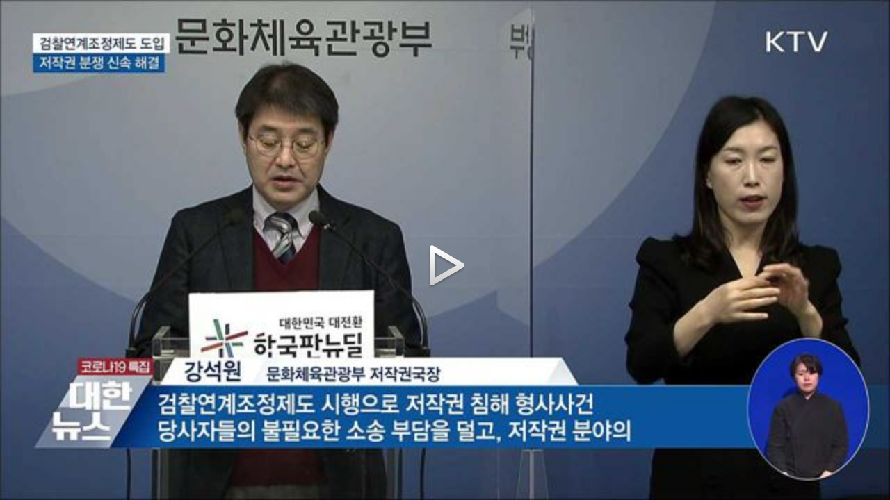

--- FILE ---
content_type: text/html; charset=UTF-8
request_url: https://www.ktv.go.kr/content/player?content_id=637712
body_size: 4704
content:
















<!DOCTYPE html>
<html lang="ko">
<head>
<title>KTV VOD Player</title>
<meta http-equiv="Content-Type" content="text/html; charset=UTF-8">
<meta http-equiv="X-UA-Compatible" content="IE=Edge">
<meta name="viewport" content="width=device-width,initial-scale=1.0,minimum-scale=1.0,maximum-scale=1.0,user-scalable=no">
<meta name="title" content="&amp;#39;검찰연계조정&amp;#39; 도입···저작권 분쟁 신속 해결" />
<script>
var wp_PlayerType = "VOD";
var wp_AodType = "S";
//###### elearningUserID = 플레이어 개인정보 설정 및 이어보기 기능에서의 사용자별 세션 아이디 입력. (빈문자열 오류 발생)
var elearningUserID = "3.19.68.47.aaalh";	// (50BYTE)
var elearningReserve1 = ""; //이름 (100BYTE)
var elearningReserve2 = ""; //소속 (100BYTE)
//###### elearningUserID = 플레이어 개인정보 설정 및 이어보기 기능에서의 사용자별 세션 아이디 입력. (빈문자열 오류 발생)
var playerContentId = "637712";
</script>
<script src="/resources/js/library/vodplayer/lib/hls.js"></script>
<script src="/resources/js/library/vodplayer/lib/jquery-3.4.1.min.js"></script>
<script src="/resources/js/library/vodplayer/extend/js/mobile-detect.min.js"></script>
<script src="/resources/js/library/vodplayer/extend/js/env.js?v=laidveeg"></script>
<script src="/resources/js/library/vodplayer/lib/jquery.iecors.js"></script>

<script>
var view = {playerId : "divPlayer"
		  , fileId    : "53d51c07-833a-4479-96c5-4fb1fb0741b8"
		  , thumb     : "/media/contents/image/2021/11/29/3cogzErEfW.jpg"};
var media;
jQuery(document).ready(function() {

	// settId를 입력하지 않으면 smil파일을 이용하여 Auto Adaptive 처리됨.
	media = new WeNMediaPlayer(
			  "VOD"			
			,view.playerId
			,""
			,view.fileId
			,""
			,"100%"
			,"100%"
			,""    	
			,"HLS"		
			,""		
			,""		
			,"0"	    	
			,"0"		    	
			,"N"			
			,""	    	
			,""			
			,"N"		
			,"Y"	
			,"N"			
			,"N"		
			,"N"		
			,"N"		
			,"Y"			
			,"false"     
			,""   
			,"S"			
			,""			
			,""				
			,""		
			,""			
			,view.thumb				
	);

	if ($("#"+view.playerId).length > 0){
		media.show("media");
	}

});

//ktvApp
var appCheck=false;
if (navigator.userAgent.indexOf("ktvApp_") > -1){  //기존안드로이드앱과 구분을위한 _ 추가
	appCheck = "true";
}

//플레이어 로딩완료
function playerLoadComplete(){
	//console.log("로딩완료");
	//wenplayer(view.playerId).on("play", function(event){
	wenplayer(view.playerId).onPlay(function(event){
		//console.log("플레이");
		
			vodViewCount();	//조회수증가
		
		
	});
}

//조회수증가
var viewCount = 0;
function vodViewCount(){
	//console.log(viewCount);
	if (viewCount == 0){
		$.ajax({
			url : "/content/vodViewCount",
			dataType : "json",
			type : "get",
			data : {
				 "type" : "program"
				,"content_id" : '637712'
				,"ref" : ""
			},
			success: function(data) {},
			error:function(request,status,error){}
		});
	}
	viewCount++;
}

//플레이어 현재상태
function playerGetState(){
	return wenplayer(view.playerId).getState();
}
//플레이어 현재시간
function playerGetPosition(){
	return media.getPosition();
}

//플레이어 해상도
function playerGetStreamUri(){
	//var oPlayer = wenplayer(view.playerId);
	//console.log(oPlayer.getQualityLevels());		//해상도종류
	//console.log(oPlayer.getCurrentQuality());		//선택해상도
	//console.log(wenGlobalObj.wenMapStreamFileUrl);	//스트리밍주소
	//console.log(wenGlobalObj.wenCurrentFileId);		//파일ID

	var streamUri = wenGlobalObj.wenMapStreamFileUrl.get(wenGlobalObj.wenCurrentFileId).get(0);
	//console.log(streamUri)
	return streamUri;
}

function getPipData(){
	//영상중지
	if (playerGetState() === "playing"){
		wenplayer(view.playerId).pause();
	}

	return { streamUri : playerGetStreamUri()
			, position  : playerGetPosition()	};
}

//받을message 선언
window.addEventListener('message', function(e) {
	//console.log('www.ktv message start');
	//console.log(e.data);
	//console.log("www.ktv e.origin : " + e.origin);

	if(e.data.sendFunction === 'getPipData'){
		//message전송
		window.parent.postMessage({ returnFunction : e.data.sendFunction
			                      , playerData : getPipData() } , e.origin);
	}
});



</script>
</head>
<body bgcolor="#FFFFFF" leftmargin="0" topmargin="0" marginwidth="0" marginheight="0" style="margin:0px;background:#FFFFFF">

	
	

	
		
			<div id="divPlayer"></div>
		
		
	


	

</body>
</html>


--- FILE ---
content_type: text/css
request_url: https://www.ktv.go.kr/resources/js/library/vodplayer/wenplayer/skins/weandsoft.css
body_size: 9274
content:
.wen-icon {
    font-family: 'weandsoft';
    -webkit-font-smoothing: antialiased;
    font-style: normal;
    font-weight: normal;
    text-transform: none;
    background-color: transparent;
    font-variant: normal;
    -webkit-font-feature-settings: "liga";
    -moz-font-feature-settings: "liga=1";
    -moz-font-feature-settings: "liga";
    -ms-font-feature-settings: "liga" 1;
    -o-font-feature-settings: "liga";
    font-feature-settings: "liga";
    -moz-osx-font-smoothing: grayscale
}

/* Use this class to set a global background color for all elemnts. */
.wen-skin-weandsoft .wen-background-color {
 /*  background: #000;*/ /*KBS*/
}

/* This is the class that houses all controls. Use this to adjust the appearance of the entire controlbar. */
.wen-skin-weandsoft .wen-controlbar {
/*
  border-top: #333 1px solid;
  height: 2.5em;
  KBS */
  padding:0 10px 10px 10px;
  width:100%;
}


/* Vertically aligns the timeslider and icons in the center of the controlbar. */
.wen-skin-weandsoft .wen-group {
  vertical-align: middle;
}

/* Sets the style for the visual playlist. */

.wen-skin-weandsoft .wen-playlist {
  background-color: rgba(0, 0, 0, 0.8);
}

/* Aligns the visual playlist above its icon. */

.wen-skin-weandsoft .wen-playlist-container {
  left: -43%;
  background-color: rgba(0, 0, 0, 0.8);
}

/* Sets the style for the visual playlist items. */
.wen-skin-weandsoft .wen-playlist-container .wen-option {
  border-bottom: 1px solid #444;
}

/* Allows you to adjust the color of the playlist item when hovering and has a different active style.*/

.wen-skin-weandsoft .wen-playlist-container .wen-option:hover,
.wen-skin-weandsoft .wen-playlist-container .wen-option.wen-active-option {
  background-color: black;
}

/* Changes the color of the label when hovering.*/

.wen-skin-weandsoft .wen-playlist-container .wen-option:hover .wen-label {
  color: #ff0046;
}

/* Aligns the playlist header icon with the items in the playlist. */
.wen-skin-weandsoft .wen-playlist-container .wen-icon-playlist {
  margin-left: 0;
}

/* Sets the color of the play icon of the currently playing playlist item.*/
.wen-skin-weandsoft .wen-playlist-container .wen-label .wen-icon-play {
  color: #ff0046;
}

/* Aligns the playlist play icon with the items in the playlist. */
.wen-skin-weandsoft .wen-playlist-container .wen-label .wen-icon-play:before {
    padding-left: 0
}

/* Sets the color of the playlist title */
.wen-skin-weandsoft .wen-tooltip-title {
    background-color: #000;
    color: #fff
}

/* Style for playlist item, current time, qualities, and caption text.*/
.wen-skin-weandsoft .wen-text {
  color: #ffffff;
}

/* Color for all buttons when they are inactive. This is over-ridden with the
inactive configuration in the skin block.*/
.wen-skin-weandsoft .wen-button-color {
  color: #ffffff;
}


/* Color for all buttons for when they are hovered on. This is over-ridden with the
active configuration in the skin block.*/

.wen-skin-weandsoft .wen-button-color:hover {
 /*  color: #ff0046; KBS  */
}


/* Color for when HD/CD icons are toggled on. */
.wen-skin-weandsoft .wen-toggle {
  color: #ff0046;
}

/* Color for when HD/CD icons are toggled off. */
.wen-skin-weandsoft .wen-toggle.wen-off {
  color: #ffffff;
}

/* Sets spacing between controlbar icons and text */
.wen-skin-weandsoft .wen-controlbar .wen-icon:before,
.wen-skin-weandsoft .wen-text-elapsed,
.wen-skin-weandsoft .wen-text-duration {
    padding: 0 .7em;

	font-weight:400;
	line-height:100%;
	text-shadow: rgba(0,0,0,0.3) 0px 1px 2px;
	opacity:1;
	margin-top:10px;
}

/* Removes icon padding to align the playlist header icon with the items in the playlist. */
.wen-skin-weandsoft .wen-controlbar .wen-icon-prev:before {
    padding-right: .25em;
}

/* Removes icon padding to align the playlist header icon with the items in the playlist. */
.wen-skin-weandsoft .wen-controlbar .wen-icon-playlist:before {
    padding: 0 .45em;
}

.wen-skin-weandsoft .wen-controlbar .wen-icon-next:before {
    padding-left: .25em
}

/* Sets the style for the prev and next icons. */
.wen-skin-weandsoft .wen-icon-prev,
.wen-skin-weandsoft .wen-icon-next {
    font-size: .7em
}

/* Adds the spacer style to between the play icon and the previous icon. */
.wen-skin-weandsoft .wen-icon-prev:before {
  border-left: 1px solid #666;
}

/* Adds the spacer style to between the next item and current time.  */
.wen-skin-weandsoft .wen-icon-next:before {
  border-right: 1px solid #666;
}

/* Color of the display icon */
.wen-skin-weandsoft .wen-icon-display {
  color: #fff;
}

/* Centers the display icon in it's container */
.wenplayer.wen-skin-weandsoft .wen-icon-display:before {
  padding-left: 0;
}


/* Turns the display icon container into a circle. */
.wen-skin-weandsoft .wen-display-icon-container {
    border-radius: 50%;
 /*	border: 1px solid #333 KBS*/
}

/* Styles the timeslider rail */
.wen-skin-weandsoft .wen-rail {
  background-color: #606066;
}

/* Sets the color for the buffer of the timeslider rail. */
.wen-skin-weandsoft .wen-buffer {
    background-color: #666f82
}

/* Sets the style for the elaspesd progress. */
.wen-skin-weandsoft .wen-progress {
    /* background:#00cc00; */
    background:#0069ef;	/* 20201110 색상변경 {{NK}}*/
}

/* Sets the width of the knob's container */
.wen-skin-weandsoft .wen-knob {
    width: 0px;
    height: 0px;
}


/* Sets the height for the horizontal slider container. */
.wen-skin-weandsoft .wen-slider-horizontal .wen-slider-container {
    height: .95em
}

/* Sets the height for the horizontal slider elements. */
.wen-skin-weandsoft .wen-slider-horizontal .wen-rail,
.wen-skin-weandsoft .wen-slider-horizontal .wen-buffer,
.wen-skin-weandsoft .wen-slider-horizontal .wen-progress {
    height: 5px;
    border-radius: 5px;
}


/* Centers the knob vertically. */
.wen-skin-weandsoft .wen-slider-horizontal .wen-knob {
    top: -0.19999999999999998em
}

/* Cetners the timeslider cuepoints vertically. */
.wen-skin-weandsoft .wen-slider-horizontal .wen-cue {
    top: -0.04999999999999999em;
    width: 0em;
    height: 0em;
    background-color: #fff;
    border-radius: 50%
}


/* Sets the width for the vertical slider elements. */
.wen-skin-weandsoft .wen-slider-vertical .wen-rail,
.wen-skin-weandsoft .wen-slider-vertical .wen-buffer,
.wen-skin-weandsoft .wen-slider-vertical .wen-progress {
    width: .2em
}


/* Sets the position of the volume slider container. */
.wen-skin-weandsoft .wen-volume-tip {
    width: 100%;
    left: -45%;
    padding-bottom: .7em
}

/* Sets the color of the duration text in the controlbar. */
.wen-skin-weandsoft .wen-text-duration {
    color:#ffffff;
}

/* Adds a left border as a spacer between all contorlbar icons. */
.wen-skin-weandsoft .wen-controlbar-right-group .wen-icon-tooltip:before,
.wen-skin-weandsoft .wen-controlbar-right-group .wen-icon-inline:before {
    /* border-left: 1px solid #666 */
    /*KBS*/
    /* border-left: 1px solid #666 */
}

/* Removes the border from the first icon after the time duration text. */
.wen-skin-weandsoft .wen-controlbar-right-group .wen-icon-inline:first-child:before {
    border: 0
}

/* This styles the dock icons into a circle. */
.wen-skin-weandsoft .wen-dock .wen-dock-button {
    border-radius: 50%;
    border: 1px solid #333
}

/* This styles tooltip for dock text background. */
.wen-skin-weandsoft .wen-dock .wen-overlay {
    border-radius: 2.5em
}

/*This sets the font color and background color for the active item in HD and CC menus. */
.wen-skin-weandsoft .wen-icon-tooltip .wen-active-option {
    background-color: #ff0046;
    color: #fff
}

/* Sets a min width for the volume container so that when it changes between mute and volume, the controlbar does not shift. */
.wen-skin-weandsoft .wen-icon-volume {
    min-width: 2.6em
}

/* Sets the style for the time tooltip, menu, volume. */
.wen-skin-weandsoft .wen-time-tip,
.wen-skin-weandsoft .wen-menu,
.wen-skin-weandsoft .wen-volume-tip,
.wen-skin-weandsoft .wen-skip {
   /* border: 1px solid #333*/
}

/* Sets the position for the time tooltip. */
.wen-skin-weandsoft .wen-time-tip {
    padding: 0em;
    bottom: 0.5em;
    z-index: 999;
}

/* Sets the position for the time tooltip. */
.wen-skin-weandsoft .wen-time-tip2 {
    padding: 0em;
    bottom: 1.4em;
    z-index: 999;
    background-color: #000000;
}

/* Sets the position for the vertical volume slider. */
.wen-skin-weandsoft .wen-menu,
.wen-skin-weandsoft .wen-volume-tip {
    bottom: .24em
}

/* Sets the shape of the skip icon. */
.wen-skin-weandsoft .wen-skip {
    padding: .4em;
    border-radius: 1.75em
}

/* Sets the style for the skip text. */
.wen-skin-weandsoft .wen-skip .wen-text,
.wen-skin-weandsoft .wen-skip .wen-icon-inline {
    color: #fff;
    line-height: 1.75em
}
.wen-skin-weandsoft .wen-skip.wen-skippable:hover .wen-text,
.wen-skin-weandsoft .wen-skip.wen-skippable:hover .wen-icon-inline {
    color: #ff0046
}



--- FILE ---
content_type: text/css
request_url: https://www.ktv.go.kr/resources/js/library/vodplayer/extend/font/nanumgothic.css
body_size: 1481
content:
/*
 * Nanum Gothic (Korean) http://www.google.com/fonts/earlyaccess
 */
@font-face {
  font-family: 'Nanum Gothic';
  font-style: normal;
  font-weight: 400;
  src: url(../font/NanumGothic/NanumGothic-Regular.eot);
  src: url(../font/NanumGothic/NanumGothic-Regular.eot?#iefix) format('embedded-opentype'),
       url(../font/NanumGothic/NanumGothic-Regular.woff2) format('woff2'),
       url(../font/NanumGothic/NanumGothic-Regular.woff) format('woff'),
       url(../font/NanumGothic/NanumGothic-Regular.ttf) format('truetype');
}
@font-face {
  font-family: 'Nanum Gothic';
  font-style: normal;
  font-weight: 700;
  src: url(../font/NanumGothic/NanumGothic-Bold.eot);
  src: url(../font/NanumGothic/NanumGothic-Bold.eot?#iefix) format('embedded-opentype'),
       url(../font/NanumGothic/NanumGothic-Bold.woff2) format('woff2'),
       url(../font/NanumGothic/NanumGothic-Bold.woff) format('woff'),
       url(../font/NanumGothic/NanumGothic-Bold.ttf) format('truetype');
}
@font-face {
  font-family: 'Nanum Gothic';
  font-style: normal;
  font-weight: 800;
  src: url(../font/NanumGothic/NanumGothic-ExtraBold.eot);
  src: url(../font/NanumGothic/NanumGothic-ExtraBold.eot?#iefix) format('embedded-opentype'),
       url(../font/NanumGothic/NanumGothic-ExtraBold.woff2) format('woff2'),
       url(../font/NanumGothic/NanumGothic-ExtraBold.woff) format('woff'),
       url(../font/NanumGothic/NanumGothic-ExtraBold.ttf) format('truetype');
}

--- FILE ---
content_type: application/javascript
request_url: https://www.ktv.go.kr/resources/js/library/vodplayer/extend/js/playlist.js
body_size: 21523
content:
var playerInstance;
var arrOrgPlayList;
var arrShufflePlayList = new Array();
var gb_repeat = false;
var gb_shuffle = false;
var gb_streaming = true;
var go_playlistJSON;
var gs_currentMediaFile;

//플레이어 선언

function wp_showPlaylistDiv(obj) {
	var html="";
	playerInstance = wenplayer(obj.wenPlayerDiv);
	
	var pHeight = obj.wenHeight + "";
	pHeight = jQuery.trim(pHeight).replace(/px/g,'');
	
	var plHeight = parseInt(pHeight)- 96;
	
	html = '<div id="divPlaylist">';
	
	//리스트 타이틀 
	html += '	<div id="playlist">';
	html += '<table width=100% height=60 cellpadding=0 cellspacing=0 border=0>';
	html += '<tr>';
	html += '	<td class="playlist_title" id="playlistTitle" align=left>PLAYLIST TITLE</td>';
	html += '	</tr>';
	html += '<tr>';
	if (wp_isAudioPlayer(obj)) {
		html += '<td class="playlist_count" align=left><span id="currentNum">0</span>/<span id="totalCnt">0</span> audios</td>';
	}else{
		html += '<td class="playlist_count" align=left><span id="currentNum">0</span>/<span id="totalCnt">0</span> videos</td>';
	}
	html += '</tr>';
	html += '</table>';
	
	//리스트 옵션메뉴 시작
	html += '<div id="menu" style="border-top: 1px solid #3a3a3a;">';
	html += '<table width=100% height=35 cellpadding=0 cellspacing=0 border=0 class="playlist_menu">';
	html += '<tr>';
	html += '<td width=40>';
	html += '<img src="' + sourcePath + '/extend/img/btn_repeat.png" width="40" id="toggle_r" class="img_button" status="OFF">';
	html += '</td>';
	html += '<td width=40>';
	html += '<img src="' + sourcePath + '/extend/img/btn_shuffle.png" width="40" id="toggle_s" class="img_button" status="OFF">';
	html += '</td>';
	html += '<td>&nbsp;</td>';
	html += '</tr>';
	html += '</table>';

	// 리스트 옵션메뉴 끝
	
	// 리스트 목록 시작
	html += '<div id="playlist_item">';
	html += '	</div>';
	html += '</div>';
	
	jQuery('#' + obj.wenPlayerDiv).css('float','left'); 
	
	//화면 뿌리기
	jQuery(html).appendTo( document.body );
	jQuery('#playlist_item').css('height', plHeight);

	jQuery("#toggle_r").on("click", function(){ 
		wp_repeatPlaylist();
	});
	jQuery("#toggle_s").on("click", function(){
		wp_sufflePlaylist(obj);
	});
	
	wp_setPlaylistRowData(obj);
}


function wp_setPlaylistRowData(obj) {
	var html = "";
	if ( jQuery(obj.wenXmlPlayList).find('root > resultCode').text() == "0000")
	{
		var totalTime = 0;
		var rowSize = jQuery(obj.wenXmlPlayList).find('root >vodList> vod').length;		
		if ( rowSize < 1 ) {
			html +=	'<table width=100% height=60 cellpadding=0 cellspacing=0 border=0 class="video_list_on" onClick="#">';
			html +=	'<tr>';
			html +=	'<td style="text-align:center">' + msg_com_code_000	+'</td>';
			html +=	'</tr>';
			html +=	'</table>';
		} else {			
			arrOrgPlayList = new Array();		
			var title = jQuery(obj.wenXmlPlayList).find('root > title').text();
			jQuery('#playlistTitle').html(title);
			
			
			for(var x=0; x < obj.wenListFileIds.length; x++){
				
				var playlist = new Object();
								
				var fileId = obj.wenListFileIds.get(x);
				var fileTitle 	= 	jQuery(obj.wenXmlPlayList).find('root > vodList > vod:eq('+x+') > fileTitle').text();
				var playTime 	=  jQuery(obj.wenXmlPlayList).find('root > vodList > vod:eq('+x+') > playTime').text();
				var sortNum 	=  jQuery(obj.wenXmlPlayList).find('root > vodList > vod:eq('+x+') > sort').text();
				var shareJson = wp_getShareJson(obj, fileId);
				var previewThumb = wp_getPreviewThumbJson(obj.wenMapPreviewThumbUrl.get(fileId));
				var caption = wp_getCaptionJson(obj.wenXmlPlayList, fileId);
				var previewThumbJson = new Object();
				
				var tracksJson =  new Object(0);
				var tracks = "";
				
				if(previewThumb != "") {
					tracks += previewThumb;
				}				
				
				if(caption != "") {
					if (tracks != "") {
						tracks +=",";
					}
					tracks += caption;
				}
				
				if (tracks != "") {
					tracksJson = eval("[" + tracks + "]");
				}
				
				var thumbUrl = obj.wenMapimageUrl.get(fileId);
				
				var iPlayTime = 0;
				try{
					iPlayTime = parseInt(playTime);
				}catch(e){
					iPlayTime = 0;
				}
				totalTime = totalTime + iPlayTime;
				
				playlist.playTime = iPlayTime;
				playlist.sortNum = sortNum;
				
				
				//playlist Source				
				var streamerUrl = "";
				var sourcesArr = [];
				
				
				if(obj.wenProtocol == "rtmp"){
					if(obj.wenSettId == "") {
						streamerUrl = obj.wenMapSmilFileUrl.get(fileId);
						if (streamerUrl == "" || wp_isMobile() == true) {  //모바일 일때. (smil 지원 안됨)
							for(var xx=0; xx<obj.wenMapStreamFileUrl.get(fileId).length; xx++){
								var sourcesObject = new Object();
								var streamUrl = obj.wenMapStreamFileUrl.get(fileId).get(xx);
								var label = obj.wenMapStreamFileLabel.get(fileId).get(xx);
								sourcesObject.file = streamUrl;
								sourcesObject.label = label;
								sourcesArr.push(sourcesObject);
							}
							if(sourcesArr.length > 0) {
								playlist.sources = sourcesArr;
							}
						} else {
							playlist.file = streamerUrl;
						}		
					}
					else {
						streamerUrl = obj.wenMapStreamFileUrl.get(fileId).get(0);
						playlist.file = streamerUrl;
					}
				}else if(obj.wenProtocol == "psd"){
					if(obj.wenSettId == ""){
						for(var xx=0; xx<obj.wenMapStreamFileUrl.get(fileId).length; xx++){
							var sourcesObject = new Object();	
							var streamUrl = obj.wenMapStreamFileUrl.get(fileId).get(xx);									
							var label = obj.wenMapStreamFileLabel.get(fileId).get(xx);
							sourcesObject.file = streamUrl;
							sourcesObject.label = label;
							sourcesArr.push(sourcesObject);		
						}						
						if(sourcesArr.length > 0) {
							playlist.sources = sourcesArr;
						}						
					}else {
						streamerUrl = obj.wenMapStreamFileUrl.get(fileId).get(0);
						playlist.file = streamerUrl;
					}
				}else{
					
					if(obj.wenSettId == ""){
						var sourcesObject = new Object();	
						sourcesObject.file = obj.wenMapSmilFileUrl.get(fileId);
						sourcesObject.label = wp_getMessage("MENU_TITLE_QUALITY_AUTO");
						sourcesArr.push(sourcesObject);	
						
						for(var xx=0; xx<obj.wenMapStreamFileUrl.get(fileId).length; xx++){
							var sourcesObject = new Object();	
							var streamUrl = obj.wenMapStreamFileUrl.get(fileId).get(xx);									
							var label = obj.wenMapStreamFileLabel.get(fileId).get(xx);
							sourcesObject.file = streamUrl;
							sourcesObject.label = label;
							sourcesArr.push(sourcesObject);		
						}						
						if(sourcesArr.length > 0) {
							playlist.sources = sourcesArr;
						}						
					}else {
						streamerUrl = obj.wenMapStreamFileUrl.get(fileId).get(0);
						playlist.file = streamerUrl;
					}
				} 
				
				if(tracksJson.length > 0) {
					playlist.tracks = tracksJson;
				}
				
				playlist.orgImage = thumbUrl;
				thumbUrl= thumbUrl.replace(/original/g,'120*80');
				playlist.image = thumbUrl;
				playlist.title = fileTitle;
				playlist.mediaid = fileId;
				playlist.sharing = shareJson;//???
				
				arrOrgPlayList[x] = playlist;
			}
		}
		jQuery('#totalCnt').html(rowSize);
		//jQuery('#totalPlayTime').html(wp_Second2TimeFormat(totalTime));
		arrShufflePlayList = arrOrgPlayList.slice();
		wp_loadPlaylist(arrOrgPlayList);
		
		wp_showPlaylistItem(arrOrgPlayList, obj);
	}
}

function wp_ErrorLoadThumb(ob){
	jQuery(ob).parent().remove();
}

function wp_showPlaylistItem(ao_arrPlayList, obj) {
	var html = "";
	var currPlayIndex =0;
	for(var idx=0; idx <ao_arrPlayList.length; idx ++) {					
		var fileObject = ao_arrPlayList[idx];
		if (fileObject) {
			var fileId = fileObject.mediaid;
			var fileTitle = fileObject.title;
			var playTime = fileObject.playTime;
			var thumbnail = fileObject.image;
			var sortNum = fileObject.sortNum;
			
			var className = "";			
			if(idx==0 && typeof gs_currentMediaFile == "undefined") {
				gs_currentMediaFile = fileId;
			}
			var num = (idx+1);
			if (fileId == gs_currentMediaFile ) {
				className = " active";
				jQuery('#currentNum').text(num);
				currPlayIndex = idx;
			}
			
			if (wp_isAudioPlayer(obj)) {
				html +=	'<table width=100% height=50 cellpadding=0 cellspacing=0 border=0 class="video_list' + className + '" onClick="wp_playlistItem(\''+fileId+'\',' + idx + ');"  style="cursor: pointer;">';
				html +=		'<tr>';
				html +=			'<td width=30 align=center valign=center class="icon_play' + className + '">';
				html +=				'<font class="video_number' + className + '">'+ num +'</font></td>';
				//html +=			'<td width=72 align=center valign=center><img src="'+thumbnail+'" width=72 class="playlist_img'+ className + '" fileTmpSeq="' + fileId +'" title="' + fileTitle +'"></td>';
				html +=			'<td style="padding-left:5px;word-break:break-word;line-height:20px;" align=left>';
				html +=				'<font class="video_title_audio">' + fileTitle + '</font>';
				html +=			'</td>';
				html +=			'<td width=80 style="padding-right:5px;word-break:break-word;line-height:10px;" align=right>';
				html +=				'&nbsp;&nbsp;&nbsp;<font class="video_sub_text_audio">[' + wp_Second2TimeFormat(playTime) + ']</font>';
				html +=				'<input type="hidden" id="sort_' + fileId + '" name="sort_' + fileId  + '" value="' + sortNum + '">';
				html +=			'</td>';
				html +=		'</tr>';
				html +=	'</table>';
			}else{
				html +=	'<table width=100% height=60 cellpadding=0 cellspacing=0 border=0 class="video_list' + className + '" onClick="wp_playlistItem(\''+fileId+'\',' + idx + ');"  style="cursor: pointer;">';
				html +=		'<tr>';
				html +=			'<td width=40 align=center valign=center class="icon_play' + className + '">';
				html +=				'<font class="video_number' + className + '">'+ num +'</font></td>';
				html +=			'<td width=72 align=center valign=center><img src="'+thumbnail+'" width=72 class="playlist_img'+ className + '" fileTmpSeq="' + fileId +'" title="' + fileTitle +'" onError="wp_ErrorLoadThumb(this)"></td>';
				html +=			'<td style="padding-top: 8px;padding-left:15px;word-break:break-word;line-height:10px;" align=left>';
				html +=				'<font class="video_title">' + fileTitle + '</font><br>';
				html +=				'<font class="video_sub_text">' + wp_Second2TimeFormat(playTime) + '</font>';
				html +=				'<input type="hidden" id="sort_' + fileId + '" name="sort_' + fileId  + '" value="' + sortNum + '">';
				html +=			'</td>';
				html +=		'</tr>';
				html +=	'</table>';
			}
		}
	}

	if (html != "" ) {
		jQuery('#playlist_item').html(html);
		
		//jQuery('#playlist_item').html('<input type="hidden" id="sort_' + fileId + '" name="sort_' + fileId  + '" value="' + sortNum + '"><div class="playlist_img active"></div><div class="video_sub_text"></div><div class="video_title"></div>');
		//##### 반응형 플레이어 스크립트 구동 KBS
		if(obj.wenWidth == "100%") {
			jQuery(window).resize(function() {
				window.resizeEvt = setTimeout(function(){
					wp_InitResponsivePlayerSize(obj);
				}, 200);
			});
			jQuery(window).bind('orientationchange', function() {
				setTimeout(function(){
					wp_InitResponsivePlayerSize(obj);
				}, 200);
			});
			jQuery(document).ready( function(){
				setTimeout(wp_InitResponsivePlayerSize(obj), 1000);
			});
		}else{
			wp_InitResponsivePlayerSize(obj);
		}
		//##### 반응형 플레이어 스크립트 구동 KBS
	}
	wp_moveScollPlaylist(currPlayIndex);
}

function wp_InitResponsivePlayerSize(obj){
	//아이폰 전체화면일경우에는 실행되지 않도록 세로 > 가로 > 세로 일경우 전체화면이 풀어지는 현상 개선
	if(wp_isIOS() == true && iPhoneFullScreenSaveOption.status == true){
		return;
	}
	//아이폰 전체화면일경우에는 실행되지 않도록 세로 > 가로 > 세로 일경우 전체화면이 풀어지는 현상 개선
	
	var sPlayerDiv = obj.wenPlayerDiv;
	var iPlaylistWidth = 360;		// 플레이 리스트 넓이
	var iPlaylistTitleHeight = 96;	// 플레이 리스트 제목 높이
	if(wp_isMobile()) iPlaylistTitleHeight = 98; //아이패드에서 플레이어 콘트롤바가 내려가는 오동작 방지
	var iLimitBrowserWidth = 860;	// 브라우저 크기 CSS파일 참조  max-width: 860px
	try{
		//바형태로 나오는 오디오 플레이어라면 항상 밑으로 표시
		if((wp_isAudioPlayer(obj) == true && wp_isAdvAudioPlayer(obj) == false) || jQuery(document).width() <= iLimitBrowserWidth){	 
			// 플레이리스트가 밑으로 표시될때.
			jQuery("body").css("overflow", "hidden");
			
			if(obj.wenWidth == "100%") {
				jQuery('#' + sPlayerDiv).width("100%");
				
				jQuery("#playlist").css("width", "100%");
				jQuery("#playlist").css("height", "auto");
				jQuery("#playlist").css("float", "left");
				
				var _16_9ratioHeight = wenplayer(obj.wenPlayerDiv).getWidth()*0.5625;
				var screenDivHeight = wenplayer(obj.wenPlayerDiv).getHeight();
				var _height = screenDivHeight;
				if(_16_9ratioHeight <  screenDivHeight) _height = _16_9ratioHeight;
				
				//alert(">>> " + _height); 
				//안드로이드 폰에서 전체화면의 경우 비율이 깨지는 부분 해결
				if(wenplayer(obj.wenPlayerDiv).getFullscreen() != true){
					wenplayer(obj.wenPlayerDiv).resize("100%", _height);
				}
			}else{
				jQuery("#playlist").css("width", obj.wenWidth);
				jQuery("#playlist").css("height", "auto");
				jQuery("#playlist").css("float", "left");
				
				jQuery('#' + sPlayerDiv).width(obj.wenWidth);
				jQuery('#' + sPlayerDiv).height(obj.wenHeight);
			}
			
			if(jQuery(window).height() - jQuery("#" + sPlayerDiv).height() - jQuery("#playlist_item").height() - iPlaylistTitleHeight < 100){ // 플레이리스트 표시 영역 100px이하 일경우...
				jQuery('#playlist_item').height(jQuery(window).height() - jQuery('#' + sPlayerDiv).height() - iPlaylistTitleHeight);
			}else{ // 플레이리스트 표시 100PX 이상일경우 
				jQuery('#playlist_item').height(jQuery(window).height() - jQuery('#' + sPlayerDiv).height() - iPlaylistTitleHeight);
			}
		}else{	
			// 플레이리스트가 우측으로 표시될때. 
			jQuery("body").css("overflow", "hidden");
			
			if(obj.wenWidth == "100%") {
				jQuery('#' + sPlayerDiv).width(jQuery(document).width() - (iPlaylistWidth+3));
				//아이패드에서 세로 > 가로로 변경시에 영상,콘트롤바가 내려가는 오동작 방지코드
				if(wp_isMobile()) {
					if(jQuery('#' + sPlayerDiv).height() >= jQuery("#playlist").height()){
						jQuery('#' + sPlayerDiv).height(jQuery("#playlist").height());
					} 
				}
				//아이패드에서 세로 > 가로로 변경시에 영상,콘트롤바가 내려가는 오동작 방지코드
			}else{
				jQuery('#' + sPlayerDiv).width(obj.wenWidth);
				jQuery('#' + sPlayerDiv).height(obj.wenHeight);
			}
			
			jQuery("#playlist").css("background-color", "#202022");
			jQuery("#playlist").css("width", iPlaylistWidth + "px");
			jQuery("#playlist").css("height", "auto");
			jQuery("#playlist").css("float", "left");
			
			jQuery('#playlist_item').height(jQuery('#' + sPlayerDiv).height() - iPlaylistTitleHeight);
		}
	}catch(e){}
}


function wp_loadPlaylist(ao_arrPlayList){
	var playlistJson = [];
	for(var idx=0; idx <ao_arrPlayList.length; idx ++) {	
		var fileObject = ao_arrPlayList[idx];
		if (fileObject) {
			var vodObject = new Object();
			vodObject.file = fileObject.file;
			vodObject.image = fileObject.orgImage;
			vodObject.sources= fileObject.sources;
			vodObject.mediaid = fileObject.mediaid;
			vodObject.title = fileObject.title;
			vodObject.tracks = fileObject.tracks;
			vodObject.sharing = "{"+fileObject.sharing + "}";	
			playlistJson.push(vodObject);
		}
	}
	if (playlistJson.length > 0) {	
		go_playlistJSON = playlistJson;
		if (playerInstance) { 
			playerInstance.load(go_playlistJSON);
		} else {
			//setupPlaylistPlayer();	
		}
	}
	
}

/* 플레이리스트 셔플 */
function wp_sufflePlaylist(obj) {
	arrShufflePlayList = arrOrgPlayList.slice();
	var toggleStatus = jQuery('#toggle_s').attr('status'); 
	if (toggleStatus == "ON") {					
		jQuery('#toggle_s').attr('status','OFF');
		jQuery('#toggle_s').attr('src', sourcePath + '/extend/img/btn_shuffle.png');
	} else {
		arrShufflePlayList = wp_shuffle(arrShufflePlayList);
		jQuery('#toggle_s').attr('status','ON');
		jQuery('#toggle_s').attr('src', sourcePath + '/extend/img/btn_shuffle_f.png');
	}
	wp_showPlaylistItem(arrShufflePlayList, obj);
	gb_shuffle = true;
}


/* 플레이리스트 반복재생 */
function wp_repeatPlaylist() {
	var toggleStatus = jQuery('#toggle_r').attr('status'); 
	if (toggleStatus == "ON") {
		jQuery('#toggle_r').attr('status','OFF');
		jQuery('#toggle_r').attr('src',sourcePath + '/extend/img/btn_repeat.png');
		gb_repeat= false;
	} else {
		jQuery('#toggle_r').attr('status','ON');
		jQuery('#toggle_r').attr('src',sourcePath + '/extend/img/btn_repeat_f.png');
		gb_repeat = true;
	}
	
}

/* 플레이리스트 선택재생 */
function wp_playlistItem(as_fileId,ai_idx) {		
	if(gb_shuffle == true) {
		wp_loadPlaylist(arrShufflePlayList);
		gb_shuffle = false;
	}
	playerInstance.playlistItem(ai_idx);
}


/* 플레이리스트 단위재생 이벤트 */
function wp_onPlaylistItem(obj, e) {
	if (!wp_isPlaylist(obj)) return;
	jQuery('#currentNum').text(e.index+1);
	jQuery('#playlist_item > table').removeClass('active');					
	jQuery('#playlist_item > table').find('tr > td:eq(0)').removeClass('active');
	jQuery('#playlist_item > table').find('tr > td:eq(0) > font').removeClass('active');
	jQuery('#playlist_item > table').find('tr > td:eq(1) >  img').removeClass('active');
	
	jQuery('#playlist_item > table').each(function(idx){
		jQuery(this).find('tr > td:eq(0) > font').text(idx+1);	
	});
	
	jQuery('#playlist_item table:eq(' + e.index + ')').addClass('active');
	jQuery('#playlist_item table:eq(' + e.index + ') tr td:eq(0)').addClass('active');
	jQuery('#playlist_item table:eq(' + e.index + ') tr td:eq(0) font').addClass('active');
	jQuery('#playlist_item table:eq(' + e.index + ') tr td:eq(1) img').addClass('active');
	jQuery('#playlist_item table:eq(' + e.index + ')').focus();
	
	
	//이벤트 FirstFrame 보다 먼저 호출됨. 현재 재생ID를 저장
	gs_currentMediaFile = jQuery('#playlist_item > table:eq(' + e.index + ') tr > td:eq(1) img').attr('fileTmpSeq');		
	obj.wenCurrentFileId = gs_currentMediaFile;
	
	wp_moveScollPlaylist(e.index);
}

function wp_onPlaylistItemComplete(obj, e) {
	if (!wp_isPlaylist(obj)) {
		//#### 더이상 재생할 영상이 없을 경우 플레이어 초기화 / 아이폰의 경우 자체 플레이어에서 자동으로 웹페이지로 돌아가지 않는 문제로 인하여 setTimeout추가
		if (wp_isAudioPlayer(obj)) {
			wp_showDispBtnPlay(obj);
		}else{
			setTimeout(function(){
				wenplayer(obj.wenPlayerDiv).stop();
			},  300);
		}
		//#### 더이상 재생할 영상이 없을 경우 플레이어 초기화 / 아이폰의 경우 자체 플레이어에서 자동으로 웹페이지로 돌아가지 않는 문제로 인하여 setTimeout추가
		return;
	}
	
	var currentIndex = 0;
	var nextItem = 0;

	jQuery('#playlist_item table').each( function(i){
		if (jQuery(this).find("tr > td:eq(1) img").attr('fileTmpSeq') == obj.wenCurrentFileId) {
			currentIndex = i;
			nextItem = i+1;
		}
	});
	
	//alert(gb_shuffle);
	if(gb_shuffle == true) {
		wp_loadPlaylist(arrShufflePlayList);
		
		if(arrOrgPlayList.length > nextItem) {
			playerInstance.playlistItem(nextItem);	
		} else {
			if(gb_repeat== true) {playerInstance.playlistItem(0);} 
			else {
				//#### 더이상 재생할 영상이 없을 경우 플레이어 초기화 / 아이폰의 경우 자체 플레이어에서 자동으로 웹페이지로 돌아가지 않는 문제로 인하여 setTimeout추가
				setTimeout(function(){
					playerInstance.stop();
				},  300);
				//#### 더이상 재생할 영상이 없을 경우 플레이어 초기화 / 아이폰의 경우 자체 플레이어에서 자동으로 웹페이지로 돌아가지 않는 문제로 인하여 setTimeout추가
			}
		}
	} else {
		if(arrOrgPlayList.length <= nextItem) {			
			if(gb_repeat== true) {playerInstance.playlistItem(0);} 
			else {
				//#### 더이상 재생할 영상이 없을 경우 플레이어 초기화 / 아이폰의 경우 자체 플레이어에서 자동으로 웹페이지로 돌아가지 않는 문제로 인하여 setTimeout추가
				setTimeout(function(){
					playerInstance.stop();
				},  300);
				//#### 더이상 재생할 영상이 없을 경우 플레이어 초기화 / 아이폰의 경우 자체 플레이어에서 자동으로 웹페이지로 돌아가지 않는 문제로 인하여 setTimeout추가
			}
		}
	}
	gb_shuffle =  false;
}

//#플레이 리스트 현재재생 스크롤

function wp_moveScollPlaylist(ai_index){
	var scroller =jQuery('#playlist_item');
	var scrollHeight = 0;
	for (var i=0; i < ai_index ; i++){
		scrollHeight = scrollHeight + jQuery('#playlist_item table:eq(' + i + ')').height();
	}
	var height = scroller[0].scrollHeight - scrollHeight;
	jQuery('#playlist_item').animate({"scrollTop":scrollHeight}, "slow");
}

--- FILE ---
content_type: application/javascript
request_url: https://www.ktv.go.kr/resources/js/library/vodplayer/wenplayer/external/7.4.3/sharing.js
body_size: 19033
content:
! function(e) {
    function t(o) {
        if (n[o]) return n[o].exports;
        var i = n[o] = {
            exports: {},
            id: o,
            loaded: !1
        };
        return e[o].call(i.exports, i, i.exports, t), i.loaded = !0, i.exports
    }
    var n = {};
    return t.m = e, t.c = n, t.p = "", t(0)
}([function(e, t, n) {
    var o, i;
    o = [n(4), n(5), n(7), n(6)], i = function(e, t, n, o) {
        var i = function(e, i, a) {
            function r(t) {
                setTimeout(u, 200), a.style.opacity = 0, e.setControls(!0);
                var n = e.getPlaylist()[t.index];
                B = void 0, i.code && (i.code.indexOf("MEDIAID") > 0 && n.mediaid ? B = i.code.replace("MEDIAID", n.mediaid) : -1 === i.code.indexOf("MEDIAID") && (B = i.code)), B && "%3C" === B.substr(0, 3) && (B = decodeURIComponent(B)), y = window.location.toString(), window.top !== window && (y = document.referrer), i.link && (i.link.indexOf("MEDIAID") > 0 && n.mediaid ? y = i.link.replace("MEDIAID", n.mediaid) : -1 === i.link.indexOf("MEDIAID") && (y = i.link)), F && (m.setText(B), E.setText(y), B ? (x(m.getDiv(), {
                    left: "0px",
                    top: "30px",
                    display: "block"
                }), x(E.getDiv(), {
                    left: "0px",
                    top: "72px"
                }), x(b, {
                    left: "80px",
                    top: "114px"
                }), x(S, {
                    left: "120px",
                    top: "114px"
                }), x(k, {
                    left: "160px",
                    top: "114px"
                })) : (x(m.getDiv(), {
                    display: "none"
                }), x(E.getDiv(), {
                    left: "0px",
                    top: "30px"
                }), x(b, {
                    left: "80px",
                    top: "72px"
                }), x(S, {
                    left: "120px",
                    top: "72px"
                }), x(k, {
                    left: "160px",
                    top: "72px"
                })), p())
            }

            function l(t) {
                t.active ? (V = !0, e.removeButton("share")) : (V = !1, e.addButton(D, i.heading, function() {
                    c()
                }, "share"))
            }

            function p() {
                w = [a.clientWidth, a.clientHeight], x(a, {
                    backgroundPosition: w[0] - 32 + "px 18px,center center"
                }), m.resize(w[0]), E.resize(w[0]);
                var e = Math.round(w[0] / 2 - m.getWidth() / 2),
                    t = Math.round(w[1] / 2 - 50);
                B && (t -= 20), x(F, {
                    left: e + "px",
                    top: t + "px"
                })
            }

            function A() {
                i.heading = "string" === U.typeOf(i.heading) ? i.heading : "Share Video", a.style.visibility = "hidden", new I(a).on("click tap", s), d(), e.onPlaylistItem(r), e.addButton(D, i.heading, c, "share")
                //공유기능 Function Mapping KBS
                jQuery("#wp_icon-share").bind("click", c);
                jQuery("#wp_icon-share").bind("touchend", c);
                //공유기능 Function Mapping KBS
            }

            function d() {
                x(a, {
                    backgroundImage: o.background,
                    backgroundPosition: "right top,center center",
                    backgroundRepeat: "no-repeat,no-repeat",
                    backgroundSize: "auto auto,100% 100%",
                    opacity: 0,
                    webkitTransition: "opacity 250ms linear",
                    mozTransition: "opacity 250ms linear",
                    msTransition: "opacity 250ms linear",
                    oTransition: "opacity 250ms linear",
                    transition: "opacity 250ms linear",
                    cursor: "pointer",
                    width: "100%",
                    height: "100%"
                });
                var e = document.createElement("div");
                a.appendChild(e), x(e, {
                    cursor: "default",
                    position: "absolute",
                    border: "none",
                    width: "320px"
                }), v = document.createElement("div"), v.innerHTML = i.heading, x(v, {
                    position: "absolute",
                    border: "none",
                    color: "#FFF",
                    display: "block",
                    font: "15px Arial",
                    overflow: "hidden",
                    width: "230px",
                    height: "20px",
                    left: "80px",
                    margin: "0 0 0 0",
                    textTransform: "none",
                    textShadow: "#000 1px 1px 0",
                    padding: "0 0 0 0"
                }), e.appendChild(v), m = new t("Embed code", U), e.appendChild(m.getDiv()), E = new t("Video link", U), e.appendChild(E.getDiv()), b = n(o.facebook, "Facebook", f, U), e.appendChild(b), S = n(o.twitter, "Twitter", g, U), e.appendChild(S), k = n(o.email, "Email", h, U), e.appendChild(k), F = e
            }

            function c() {
                V || ("playing" === e.getState() && e.pause(), clearTimeout(R), p(), C = setInterval(function() {
                    a.clientWidth !== w[0] && p()
                }, 250), a.style.visibility = "visible", a.style.opacity = 1, e.setControls(!1))
            }

            function s(t) {
                t.target === a && (C && clearInterval(C), "paused" === e.getState() && e.play(), R = setTimeout(u, 200), a.style.opacity = 0, e.setControls(!0))
            }

            function u() {
                a.style.visibility = "hidden"
            }

            function x(e, t) {
                U.foreach(t, function(t, n) {
                    e.style[t] = n
                })
            }

            function g() {
                var e = P + encodeURIComponent(y);
                return window.open(e, "_blank"), window.focus(), !1
            }

            function h() {
                var e = "mailto:?body=" + encodeURIComponent(y);
                return window.open(e, "_blank"), window.focus(), !1
            }

            function f() {
                var e = T + encodeURIComponent(y);
                return window.open(e, "_blank"), window.focus(), !1
            }
            var B, m, w, b, F, v, y, E, S, k, C, R, U = e.utils,
                I = U.UI,
                T = "http://www.facebook.com/sharer/sharer.php?u=",
                P = "http://twitter.com/intent/tweet?url=",
                V = !1,
                D = o.img;
            this.resize = function() {
                F && p()
            }, e.onReady(A), e.onCast(l)
        };
        i.version = e.version, wenplayer().registerPlugin("sharing", e.minPlayerVersion, i)
    }.apply(t, o), !(void 0 !== i && (e.exports = i))
}, , , , function(e, t) {
    e.exports = {
        version: "2.0.0",
        minPlayerVersion: "7.0.0"
    }
}, function(e, t, n) {
    var o, i;
    o = [n(6)], i = function(e) {
        var t = function(t, n) {
            function o() {
                p = document.createElement("div"), l(p, u), d = document.createElement("label"), d.innerHTML = t, p.appendChild(d), l(d, g), A = document.createElement("input"), A.setAttribute("type", "text"), A.tabIndex = -1;
                try {
                    document.createEvent("TouchEvent")
                } catch (e) {
                    A.setAttribute("readonly", "readonly")
                }
                l(A, x), p.appendChild(A), c = document.createElement("div"), c.innerHTML = "Select", new s(c).on("click tap", r), n.isMobile() || (c.onmouseover = i, c.onmouseout = a), l(c, h), p.appendChild(c)
            }

            function i() {
                l(A, f), l(c, f)
            }

            function a() {
                l(A, B), l(c, B)
            }

            function r() {
                A.select()
            }

            function l(e, t) {
                n.foreach(t, function(t, n) {
                    e.style[t] = n
                })
            }
            var p, A, d, c, s = n.UI,
                u = {
                    border: "none",
                    position: "absolute",
                    left: "0px",
                    width: "312px",
                    height: "30px",
                    margin: "0 0 0 0",
                    padding: "0 0 0 0"
                },
                x = {
                    position: "absolute",
                    left: "80px",
                    top: "0px",
                    font: "11px Arial",
                    webkitBoxShadow: "0 0 4px #000",
                    MozBoxShadow: "0 0 4px #000",
                    msBoxShadow: "0 0 4px #000",
                    oBoxShadow: "0 0 4px #000",
                    boxShadow: "0 0 4px #000",
                    padding: "0px 5px",
                    background: "#FFF",
                    width: "190px",
                    height: "28px",
                    margin: "0 0 0 0",
                    border: "none"
                },
                g = {
                    border: "none",
                    color: "#FFF",
                    display: "block",
                    font: "12px Arial",
                    overflow: "hidden",
                    width: "74px",
                    position: "absolute",
                    top: "10px",
                    left: "0px",
                    textAlign: "right",
                    textTransform: "none",
                    padding: "0 0 0 0"
                },
                h = {
                    position: "absolute",
                    left: "275px",
                    background: e.rowBackground,
                    backgroundSize: "100% 100%",
                    color: "#FFF",
                    font: "11px Arial",
                    width: "50px",
                    height: "28px",
                    "line-height": "28px",
                    margin: "0 0 0 0",
                    textAlign: "center",
                    webkitBoxShadow: "0 0 4px #000",
                    MozBoxShadow: "0 0 4px #000",
                    msBoxShadow: "0 0 4px #000",
                    oBoxShadow: "0 0 4px #000",
                    boxShadow: "0 0 4px #000",
                    padding: "0px 5px",
                    "vertical-align": "center",
                    border: "none",
                    cursor: "pointer"
                },
                f = {
                    webkitBoxShadow: "0 0 4px #FFFFFF",
                    MozBoxShadow: "0 0 4px #FFFFFF",
                    msBoxShadow: "0 0 4px #FFFFFF",
                    oBoxShadow: "0 0 4px #FFFFFF",
                    boxShadow: "0 0 4px #FFFFFF"
                },
                B = {
                    webkitBoxShadow: "0 0 4px #000",
                    MozBoxShadow: "0 0 4px #000",
                    msBoxShadow: "0 0 4px #000",
                    oBoxShadow: "0 0 4px #000",
                    boxShadow: "0 0 4px #000"
                };
            return this.getDiv = function() {
                return p
            }, this.setText = function(e) {
                A.setAttribute("value", e)
            }, this.getWidth = function() {
                return parseInt(c.style.left) + 50
            }, this.resize = function(e) {
                var t = e - 230;
                100 > t ? t = 100 : t > 400 && (t = 400);
                var n = 89 + t;
                l(A, {
                    width: t + "px"
                }), l(c, {
                    left: n + "px"
                })
            }, o(), this
        };
        return t
    }.apply(t, o), !(void 0 !== i && (e.exports = i))
}, function(e, t, n) {
    var o, i;
    o = [], i = function() {
        return {
            img: "[data-uri]",
            background: "url([data-uri]),url([data-uri])",
            email: "[data-uri]",
            facebook: "[data-uri]",
            twitter: "[data-uri]",
            rowBackground: "url([data-uri])"
        }
    }.apply(t, o), !(void 0 !== i && (e.exports = i))
}, function(e, t, n) {
    var o, i;
    o = [], i = function() {
        var e = function(e, t, n, o) {
            function i() {
                l(A, {
                    webkitBoxShadow: "0 0 4px #FFF",
                    MozBoxShadow: "0 0 4px #FFF",
                    msBoxShadow: "0 0 4px #FFF",
                    oBoxShadow: "0 0 4px #FFF",
                    boxShadow: "0 0 4px #FFF"
                })
            }

            function a() {
                l(A, {
                    webkitBoxShadow: "0 0 4px #000",
                    MozBoxShadow: "0 0 4px #000",
                    msBoxShadow: "0 0 4px #000",
                    oBoxShadow: "0 0 4px #000",
                    boxShadow: "0 0 4px #000"
                })
            }

            function r() {
                return p = document.createElement("div"), new d(p).on("click tap", n), o.isMobile() || (p.onmouseout = a, p.onmouseover = i), l(p, c), A = document.createElement("img"), A.setAttribute("src", e), l(A, s), p.appendChild(A), p
            }

            function l(e, t) {
                o.foreach(t, function(t, n) {
                    e.style[t] = n
                })
            }
            var p, A, d = o.UI,
                c = {
                    cursor: "pointer",
                    position: "absolute",
                    border: "none",
                    color: "#FFF",
                    display: "block",
                    font: "11px/18px Arial,sans-serif",
                    margin: "0 0 0 0",
                    textAlign: "left",
                    textDecoration: "none",
                    textTransform: "none",
                    padding: "0 0 0 10px",
                    width: "30px",
                    height: "30px"
                },
                s = {
                    webkitBoxShadow: "0 0 4px #000",
                    MozBoxShadow: "0 0 4px #000",
                    msBoxShadow: "0 0 4px #000",
                    oBoxShadow: "0 0 4px #000",
                    boxShadow: "0 0 4px #000",
                    position: "absolute",
                    left: "0px",
                    top: "0px",
                    width: "30px",
                    height: "30px",
                    margin: "0 0 0 0",
                    padding: "0 0 0 0"
                };
            return r()
        };
        return e
    }.apply(t, o), !(void 0 !== i && (e.exports = i))
}]);

--- FILE ---
content_type: text/xml; charset=UTF-8
request_url: https://www.ktv.go.kr/content/playerProxy?http://hdvod.ktv.go.kr:8080/rest/file2/stream/53d51c07-833a-4479-96c5-4fb1fb0741b8;protocol=http;branchCd=;settId=;userId=3.19.68.47.aaalh;contentId=637712&_=1765780337422
body_size: 1444
content:
<?xml version="1.0" encoding="UTF-8" standalone="yes"?><root><resultCode>0000</resultCode><resultMessage></resultMessage><vodList><vod><fileId>53d51c07-833a-4479-96c5-4fb1fb0741b8</fileId><fileTitle>newsdh_20211126_1930_06.mp4</fileTitle><instanceId>7df25851-29bb-48ce-b3ed-12d715903294</instanceId><playTime>142</playTime><previewFile>https://hdvod.ktv.go.kr:443/streams/7df25851-29bb-48ce-b3ed-12d715903294/2021/11/29/53d51c07-833a-4479-96c5-4fb1fb0741b8/preview/53d51c07-833a-4479-96c5-4fb1fb0741b8.vtt</previewFile><shareYN>N</shareYN><smilFile>https://hdvod.ktv.go.kr:8443/streams/_definst_/smil:7df25851-29bb-48ce-b3ed-12d715903294/2021/11/29/53d51c07-833a-4479-96c5-4fb1fb0741b8/53d51c07-833a-4479-96c5-4fb1fb0741b8.smil/playlist.m3u8</smilFile><streamList><stream><file>https://hdvod.ktv.go.kr:8443/streams/_definst_/mp4:7df25851-29bb-48ce-b3ed-12d715903294/2021/11/29/53d51c07-833a-4479-96c5-4fb1fb0741b8/2a51ed28-1313-48ee-b4a8-72162b1eef63.mp4/playlist.m3u8</file><label>720P</label></stream><stream><file>https://hdvod.ktv.go.kr:8443/streams/_definst_/mp4:7df25851-29bb-48ce-b3ed-12d715903294/2021/11/29/53d51c07-833a-4479-96c5-4fb1fb0741b8/2d63462e-86db-4ef7-b95f-25249937cdd8.mp4/playlist.m3u8</file><label>360P</label></stream></streamList><thumbnail>https://hdvod.ktv.go.kr:443/rest/stream/thumbnail/53d51c07-833a-4479-96c5-4fb1fb0741b8;size=1280*720</thumbnail><trackList/><videoSize>1280x720</videoSize></vod></vodList></root>

--- FILE ---
content_type: application/javascript
request_url: https://www.ktv.go.kr/resources/js/library/vodplayer/wenplayer/wenplayerLib.js
body_size: 443984
content:
! function(e, t) {
    "object" == typeof exports && "object" == typeof module ? module.exports = t() : "function" == typeof define && define.amd ? define([], t) : "object" == typeof exports ? exports.wenplayer = t() : e.wenplayer = t()
}(this, function() {
    return function(e) {
        function t(n) {
            if (i[n]) return i[n].exports;
            var r = i[n] = {
                exports: {},
                id: n,
                loaded: !1
            };
            return e[n].call(r.exports, r, r.exports, t), r.loaded = !0, r.exports
        }
        var n = window.webpackJsonpwenplayer;
        window.webpackJsonpwenplayer = function(i, o) {
            for (var a, s, l = 0, c = []; l < i.length; l++) s = i[l], r[s] && c.push.apply(c, r[s]), r[s] = 0;
            for (a in o) e[a] = o[a];
            for (n && n(i, o); c.length;) c.shift().call(null, t)
        };
        var i = {},
            r = {
                2: 0
            };
        return t.e = function(e, n) {
            if (0 === r[e]) return n.call(null, t);
            if (void 0 !== r[e]) r[e].push(n);
            else {
                r[e] = [n];
                var i = document.getElementsByTagName("head")[0],
                    o = document.createElement("script");
                o.type = "text/javascript", o.charset = "utf-8", o.async = !0, o.src = t.p + "" + ({
                    0: "provider.youtube",
                    1: "provider.caterpillar",
                    3: "provider.shaka",
                    4: "provider.cast",
                    5: "polyfills.promise",
                    6: "polyfills.base64"
                }[e] || e) + ".js", i.appendChild(o)
            }
        }, t.m = e, t.c = i, t.p = "", t(0)
    }([function(e, t, n) {
        e.exports = n(319)
    }, function(e, t, n) {
        var i, r;
        i = [], r = function() {
            var e = {},
                t = Array.prototype,
                n = Object.prototype,
                i = Function.prototype,
                r = t.slice,
                o = t.concat,
                a = n.toString,
                s = n.hasOwnProperty,
                l = t.map,
                c = t.reduce,
                u = t.forEach,
                d = t.filter,
                p = t.every,
                h = t.some,
                f = t.indexOf,
                g = Array.isArray,
                m = Object.keys,
                v = i.bind,
                w = function(e) {
                    return e instanceof w ? e : this instanceof w ? void 0 : new w(e)
                },
                y = w.each = w.forEach = function(t, n, i) {
                    if (null == t) return t;
                    if (u && t.forEach === u) t.forEach(n, i);
                    else if (t.length === +t.length) {
                        for (var r = 0, o = t.length; o > r; r++)
                            if (n.call(i, t[r], r, t) === e) return
                    } else
                        for (var a = w.keys(t), r = 0, o = a.length; o > r; r++)
                            if (n.call(i, t[a[r]], a[r], t) === e) return; return t
                };
            w.map = w.collect = function(e, t, n) {
                var i = [];
                return null == e ? i : l && e.map === l ? e.map(t, n) : (y(e, function(e, r, o) {
                    i.push(t.call(n, e, r, o))
                }), i)
            };
            var j = "Reduce of empty array with no initial value";
            w.reduce = w.foldl = w.inject = function(e, t, n, i) {
                var r = arguments.length > 2;
                if (null == e && (e = []), c && e.reduce === c) return i && (t = w.bind(t, i)), r ? e.reduce(t, n) : e.reduce(t);
                if (y(e, function(e, o, a) {
                        r ? n = t.call(i, n, e, o, a) : (n = e, r = !0)
                    }), !r) throw new TypeError(j);
                return n
            }, w.find = w.detect = function(e, t, n) {
                var i;
                return b(e, function(e, r, o) {
                    return t.call(n, e, r, o) ? (i = e, !0) : void 0
                }), i
            }, w.filter = w.select = function(e, t, n) {
                var i = [];
                return null == e ? i : d && e.filter === d ? e.filter(t, n) : (y(e, function(e, r, o) {
                    t.call(n, e, r, o) && i.push(e)
                }), i)
            }, w.reject = function(e, t, n) {
                return w.filter(e, function(e, i, r) {
                    return !t.call(n, e, i, r)
                }, n)
            }, w.compact = function(e) {
                return w.filter(e, w.identity)
            }, w.every = w.all = function(t, n, i) {
                n || (n = w.identity);
                var r = !0;
                return null == t ? r : p && t.every === p ? t.every(n, i) : (y(t, function(t, o, a) {
                    return (r = r && n.call(i, t, o, a)) ? void 0 : e
                }), !!r)
            };
            var b = w.some = w.any = function(t, n, i) {
                n || (n = w.identity);
                var r = !1;
                return null == t ? r : h && t.some === h ? t.some(n, i) : (y(t, function(t, o, a) {
                    return r || (r = n.call(i, t, o, a)) ? e : void 0
                }), !!r)
            };
            w.size = function(e) {
                return null == e ? 0 : e.length === +e.length ? e.length : w.keys(e).length
            }, w.last = function(e, t, n) {
                return null != e ? null == t || n ? e[e.length - 1] : r.call(e, Math.max(e.length - t, 0)) : void 0
            }, w.after = function(e, t) {
                return function() {
                    return --e < 1 ? t.apply(this, arguments) : void 0
                }
            }, w.before = function(e, t) {
                var n;
                return function() {
                    return --e > 0 && (n = t.apply(this, arguments)), 1 >= e && (t = null), n
                }
            };
            var E = function(e) {
                    return null == e ? w.identity : w.isFunction(e) ? e : w.property(e)
                },
                k = function(e) {
                    return function(t, n, i) {
                        var r = {};
                        return n = E(n), y(t, function(o, a) {
                            var s = n.call(i, o, a, t);
                            e(r, s, o)
                        }), r
                    }
                };
            w.groupBy = k(function(e, t, n) {
                w.has(e, t) ? e[t].push(n) : e[t] = [n]
            }), w.indexBy = k(function(e, t, n) {
                e[t] = n
            }), w.sortedIndex = function(e, t, n, i) {
                n = E(n);
                for (var r = n.call(i, t), o = 0, a = e.length; a > o;) {
                    var s = o + a >>> 1;
                    n.call(i, e[s]) < r ? o = s + 1 : a = s
                }
                return o
            };
            var b = w.some = w.any = function(t, n, i) {
                n || (n = w.identity);
                var r = !1;
                return null == t ? r : h && t.some === h ? t.some(n, i) : (y(t, function(t, o, a) {
                    return r || (r = n.call(i, t, o, a)) ? e : void 0
                }), !!r)
            };
            w.contains = w.include = function(e, t) {
                return null == e ? !1 : (e.length !== +e.length && (e = w.values(e)), w.indexOf(e, t) >= 0)
            }, w.pluck = function(e, t) {
                return w.map(e, w.property(t))
            }, w.where = function(e, t) {
                return w.filter(e, w.matches(t))
            }, w.findWhere = function(e, t) {
                return w.find(e, w.matches(t))
            }, w.max = function(e, t, n) {
                if (!t && w.isArray(e) && e[0] === +e[0] && e.length < 65535) return Math.max.apply(Math, e);
                var i = -(1 / 0),
                    r = -(1 / 0);
                return y(e, function(e, o, a) {
                    var s = t ? t.call(n, e, o, a) : e;
                    s > r && (i = e, r = s)
                }), i
            }, w.difference = function(e) {
                var n = o.apply(t, r.call(arguments, 1));
                return w.filter(e, function(e) {
                    return !w.contains(n, e)
                })
            }, w.without = function(e) {
                return w.difference(e, r.call(arguments, 1))
            }, w.indexOf = function(e, t, n) {
                if (null == e) return -1;
                var i = 0,
                    r = e.length;
                if (n) {
                    if ("number" != typeof n) return i = w.sortedIndex(e, t), e[i] === t ? i : -1;
                    i = 0 > n ? Math.max(0, r + n) : n
                }
                if (f && e.indexOf === f) return e.indexOf(t, n);
                for (; r > i; i++)
                    if (e[i] === t) return i;
                return -1
            };
            var A = function() {};
            w.bind = function(e, t) {
                var n, i;
                if (v && e.bind === v) return v.apply(e, r.call(arguments, 1));
                if (!w.isFunction(e)) throw new TypeError;
                return n = r.call(arguments, 2), i = function() {
                    if (!(this instanceof i)) return e.apply(t, n.concat(r.call(arguments)));
                    A.prototype = e.prototype;
                    var o = new A;
                    A.prototype = null;
                    var a = e.apply(o, n.concat(r.call(arguments)));
                    return Object(a) === a ? a : o
                }
            }, w.partial = function(e) {
                var t = r.call(arguments, 1);
                return function() {
                    for (var n = 0, i = t.slice(), r = 0, o = i.length; o > r; r++) i[r] === w && (i[r] = arguments[n++]);
                    for (; n < arguments.length;) i.push(arguments[n++]);
                    return e.apply(this, i)
                }
            }, w.once = w.partial(w.before, 2), w.memoize = function(e, t) {
                var n = {};
                return t || (t = w.identity),
                    function() {
                        var i = t.apply(this, arguments);
                        return w.has(n, i) ? n[i] : n[i] = e.apply(this, arguments)
                    }
            }, w.delay = function(e, t) {
                var n = r.call(arguments, 2);
                return setTimeout(function() {
                    return e.apply(null, n)
                }, t)
            }, w.defer = function(e) {
                return w.delay.apply(w, [e, 1].concat(r.call(arguments, 1)))
            }, w.throttle = function(e, t, n) {
                var i, r, o, a = null,
                    s = 0;
                n || (n = {});
                var l = function() {
                    s = n.leading === !1 ? 0 : w.now(), a = null, o = e.apply(i, r), i = r = null
                };
                return function() {
                    var c = w.now();
                    s || n.leading !== !1 || (s = c);
                    var u = t - (c - s);
                    return i = this, r = arguments, 0 >= u ? (clearTimeout(a), a = null, s = c, o = e.apply(i, r), i = r = null) : a || n.trailing === !1 || (a = setTimeout(l, u)), o
                }
            }, w.keys = function(e) {
                if (!w.isObject(e)) return [];
                if (m) return m(e);
                var t = [];
                for (var n in e) w.has(e, n) && t.push(n);
                return t
            }, w.invert = function(e) {
                for (var t = {}, n = w.keys(e), i = 0, r = n.length; r > i; i++) t[e[n[i]]] = n[i];
                return t
            }, w.defaults = function(e) {
                return y(r.call(arguments, 1), function(t) {
                    if (t)
                        for (var n in t) void 0 === e[n] && (e[n] = t[n])
                }), e
            }, w.extend = function(e) {
                return y(r.call(arguments, 1), function(t) {
                    if (t)
                        for (var n in t) e[n] = t[n]
                }), e
            }, w.pick = function(e) {
                var n = {},
                    i = o.apply(t, r.call(arguments, 1));
                return y(i, function(t) {
                    t in e && (n[t] = e[t])
                }), n
            }, w.omit = function(e) {
                var n = {},
                    i = o.apply(t, r.call(arguments, 1));
                for (var a in e) w.contains(i, a) || (n[a] = e[a]);
                return n
            }, w.clone = function(e) {
                return w.isObject(e) ? w.isArray(e) ? e.slice() : w.extend({}, e) : e
            }, w.isArray = g || function(e) {
                return "[object Array]" == a.call(e)
            }, w.isObject = function(e) {
                return e === Object(e)
            }, y(["Arguments", "Function", "String", "Number", "Date", "RegExp"], function(e) {
                w["is" + e] = function(t) {
                    return a.call(t) == "[object " + e + "]"
                }
            }), w.isArguments(arguments) || (w.isArguments = function(e) {
                return !(!e || !w.has(e, "callee"))
            }), w.isFunction = function(e) {
                return "function" == typeof e
            }, w.isFinite = function(e) {
                return isFinite(e) && !isNaN(parseFloat(e))
            }, w.isNaN = function(e) {
                return w.isNumber(e) && e != +e
            }, w.isBoolean = function(e) {
                return e === !0 || e === !1 || "[object Boolean]" == a.call(e)
            }, w.isNull = function(e) {
                return null === e
            }, w.isUndefined = function(e) {
                return void 0 === e
            }, w.has = function(e, t) {
                return s.call(e, t)
            }, w.identity = function(e) {
                return e
            }, w.constant = function(e) {
                return function() {
                    return e
                }
            }, w.property = function(e) {
                return function(t) {
                    return t[e]
                }
            }, w.propertyOf = function(e) {
                return null == e ? function() {} : function(t) {
                    return e[t]
                }
            }, w.matches = function(e) {
                return function(t) {
                    if (t === e) return !0;
                    for (var n in e)
                        if (e[n] !== t[n]) return !1;
                    return !0
                }
            }, w.now = Date.now || function() {
                return (new Date).getTime()
            }, w.result = function(e, t) {
                if (null != e) {
                    var n = e[t];
                    return w.isFunction(n) ? n.call(e) : n
                }
            };
            var L = 0;
            return w.uniqueId = function(e) {
                var t = ++L + "";
                return e ? e + t : t
            }, w
        }.apply(t, i), !(void 0 !== r && (e.exports = r))
    }, function(e, t, n) {
        var i, r;
        i = [n(14), n(1), n(127), n(128), n(45), n(86), n(58), n(284), n(87), n(130), n(132)], r = function(e, t, n, i, r, o, a, s, l, c, u) {
            var d = {};
            return d.log = function() {
                window.console && ("object" == typeof console.log ? console.log(Array.prototype.slice.call(arguments, 0)) : console.log.apply(console, arguments))
            }, d.between = function(e, t, n) {
                return Math.max(Math.min(e, n), t)
            }, d.foreach = function(e, t) {
                var n, i;
                for (n in e) "function" === d.typeOf(e.hasOwnProperty) ? e.hasOwnProperty(n) && (i = e[n], t(n, i)) : (i = e[n], t(n, i))
            }, d.indexOf = t.indexOf, d.noop = function() {}, d.seconds = e.seconds, d.prefix = e.prefix, d.suffix = e.suffix, t.extend(d, o, a, l, n, s, i, r, c, u), d
        }.apply(t, i), !(void 0 !== r && (e.exports = r))
    }, function(e, t, n) {
        var i, r;
        i = [n(1)], r = function(e) {
            var t = [],
                n = t.slice,
                i = {
                    on: function(e, t, n) {
                        if (!o(this, "on", e, [t, n]) || !t) return this;
                        this._events || (this._events = {});
                        var i = this._events[e] || (this._events[e] = []);
                        return i.push({
                            callback: t,
                            context: n
                        }), this
                    },
                    once: function(t, n, i) {
                        if (!o(this, "once", t, [n, i]) || !n) return this;
                        var r = this,
                            a = e.once(function() {
                                r.off(t, a), n.apply(this, arguments)
                            });
                        return a._callback = n, this.on(t, a, i)
                    },
                    off: function(t, n, i) {
                        var r, a, s, l, c, u, d, p;
                        if (!this._events || !o(this, "off", t, [n, i])) return this;
                        if (!t && !n && !i) return this._events = void 0, this;
                        for (l = t ? [t] : e.keys(this._events), c = 0, u = l.length; u > c; c++)
                            if (t = l[c], s = this._events[t]) {
                                if (this._events[t] = r = [], n || i)
                                    for (d = 0, p = s.length; p > d; d++) a = s[d], (n && n !== a.callback && n !== a.callback._callback || i && i !== a.context) && r.push(a);
                                r.length || delete this._events[t]
                            }
                        return this
                    },
                    trigger: function(e) {
                        if (!this._events) return this;
                        var t = n.call(arguments, 1);
                        if (!o(this, "trigger", e, t)) return this;
                        var i = this._events[e],
                            r = this._events.all;
                        return i && a(i, t, this), r && a(r, arguments, this), this
                    },
                    triggerSafe: function(e) {
                        if (!this._events) return this;
                        var t = n.call(arguments, 1);
                        if (!o(this, "trigger", e, t)) return this;
                        var i = this._events[e],
                            r = this._events.all;
                        return i && s(i, t, this), r && s(r, arguments, this), this
                    }
                },
                r = /\s+/,
                o = function(e, t, n, i) {
                    if (!n) return !0;
                    if ("object" == typeof n) {
                        for (var o in n) e[t].apply(e, [o, n[o]].concat(i));
                        return !1
                    }
                    if (r.test(n)) {
                        for (var a = n.split(r), s = 0, l = a.length; l > s; s++) e[t].apply(e, [a[s]].concat(i));
                        return !1
                    }
                    return !0
                },
                a = function(e, t, n) {
                    var i, r = -1,
                        o = e.length,
                        a = t[0],
                        s = t[1],
                        l = t[2];
                    switch (t.length) {
                        case 0:
                            for (; ++r < o;)(i = e[r]).callback.call(i.context || n);
                            return;
                        case 1:
                            for (; ++r < o;)(i = e[r]).callback.call(i.context || n, a);
                            return;
                        case 2:
                            for (; ++r < o;)(i = e[r]).callback.call(i.context || n, a, s);
                            return;
                        case 3:
                            for (; ++r < o;)(i = e[r]).callback.call(i.context || n, a, s, l);
                            return;
                        default:
                            for (; ++r < o;)(i = e[r]).callback.apply(i.context || n, t);
                            return
                    }
                },
                s = function(e, t, n) {
                    for (var i, r = -1, o = e.length; ++r < o;) try {
                        (i = e[r]).callback.apply(i.context || n, t)
                    } catch (a) {}
                };
            return i
        }.apply(t, i), !(void 0 !== r && (e.exports = r))
    }, function(e, t, n) {
        var i, r;
        i = [], r = function() {
            var e = {
                    DRAG: "drag",
                    DRAG_START: "dragStart",
                    DRAG_END: "dragEnd",
                    CLICK: "click",
                    DOUBLE_CLICK: "doubleClick",
                    TAP: "tap",
                    DOUBLE_TAP: "doubleTap",
                    OVER: "over",
                    MOVE: "move",
                    OUT: "out"
                },
                t = {
                    COMPLETE: "complete",
                    ERROR: "error",
                    wenplayer_AD_CLICK: "adClick",
                    wenplayer_AD_COMPANIONS: "adCompanions",
                    wenplayer_AD_COMPLETE: "adComplete",
                    wenplayer_AD_ERROR: "adError",
                    wenplayer_AD_IMPRESSION: "adImpression",
                    wenplayer_AD_META: "adMeta",
                    wenplayer_AD_PAUSE: "adPause",
                    wenplayer_AD_PLAY: "adPlay",
                    wenplayer_AD_SKIPPED: "adSkipped",
                    wenplayer_AD_TIME: "adTime",
                    wenplayer_CAST_AD_CHANGED: "castAdChanged",
                    wenplayer_MEDIA_COMPLETE: "complete",
                    wenplayer_READY: "ready",
                    wenplayer_MEDIA_SEEK: "seek",
                    wenplayer_MEDIA_BEFOREPLAY: "beforePlay",
                    wenplayer_MEDIA_BEFORECOMPLETE: "beforeComplete",
                    wenplayer_MEDIA_BUFFER_FULL: "bufferFull",
                    wenplayer_DISPLAY_CLICK: "displayClick",
                    wenplayer_PLAYLIST_COMPLETE: "playlistComplete",
                    wenplayer_CAST_SESSION: "cast",
                    wenplayer_MEDIA_ERROR: "mediaError",
                    wenplayer_MEDIA_FIRST_FRAME: "firstFrame",
                    wenplayer_MEDIA_PLAY_ATTEMPT: "playAttempt",
                    wenplayer_MEDIA_LOADED: "loaded",
                    wenplayer_MEDIA_SEEKED: "seeked",
                    wenplayer_SETUP_ERROR: "setupError",
                    wenplayer_ERROR: "error",
                    wenplayer_PLAYER_STATE: "state",
                    wenplayer_CAST_AVAILABLE: "castAvailable",
                    wenplayer_MEDIA_BUFFER: "bufferChange",
                    wenplayer_MEDIA_TIME: "time",
                    wenplayer_MEDIA_TYPE: "mediaType",
                    wenplayer_MEDIA_VOLUME: "volume",
                    wenplayer_MEDIA_MUTE: "mute",
                    wenplayer_MEDIA_META: "meta",
                    wenplayer_MEDIA_LEVELS: "levels",
                    wenplayer_MEDIA_LEVEL_CHANGED: "levelsChanged",
                    wenplayer_CONTROLS: "controls",
                    wenplayer_FULLSCREEN: "fullscreen",
                    wenplayer_RESIZE: "resize",
                    wenplayer_PLAYLIST_ITEM: "playlistItem",
                    wenplayer_PLAYLIST_LOADED: "playlist",
                    wenplayer_AUDIO_TRACKS: "audioTracks",
                    wenplayer_AUDIO_TRACK_CHANGED: "audioTrackChanged",
                    wenplayer_LOGO_CLICK: "logoClick",
                    wenplayer_CAPTIONS_LIST: "captionsList",
                    wenplayer_CAPTIONS_CHANGED: "captionsChanged",
                    wenplayer_PROVIDER_CHANGED: "providerChanged",
                    wenplayer_PROVIDER_FIRST_FRAME: "providerFirstFrame",
                    wenplayer_USER_ACTION: "userAction",
                    wenplayer_PROVIDER_CLICK: "providerClick",
                    wenplayer_VIEW_TAB_FOCUS: "tabFocus",
                    wenplayer_CONTROLBAR_DRAGGING: "scrubbing",
                    wenplayer_INSTREAM_CLICK: "instreamClick"
                };
            return t.touchEvents = e, t
        }.apply(t, i), !(void 0 !== r && (e.exports = r))
    }, , function(e, t, n) {
        var i, r;
        i = [], r = function() {
            return {
                BUFFERING: "buffering",
                IDLE: "idle",
                COMPLETE: "complete",
                PAUSED: "paused",
                PLAYING: "playing",
                ERROR: "error",
                LOADING: "loading",
                STALLED: "stalled"
            }
        }.apply(t, i), !(void 0 !== r && (e.exports = r))
    }, , , , , , function(e, t, n) {
        var i, r;
        i = [n(3), n(4), n(1), n(2)], r = function(e, t, n, i) {
            function r(e, t) {
                return /touch/.test(e.type) ? (e.originalEvent || e).changedTouches[0]["page" + t] : e["page" + t]
            }

            function o(e) {
                var t = e || window.event;
                return e instanceof MouseEvent ? "which" in t ? 3 === t.which : "button" in t ? 2 === t.button : !1 : !1
            }

            function a(e, t, n) {
                var i;
                return i = t instanceof MouseEvent || !t.touches && !t.changedTouches ? t : t.touches && t.touches.length ? t.touches[0] : t.changedTouches[0], {
                    type: e,
                    target: t.target,
                    currentTarget: n,
                    pageX: i.pageX,
                    pageY: i.pageY
                }
            }

            function s(e) {
                (e instanceof MouseEvent || e instanceof window.TouchEvent) && (e.preventManipulation && e.preventManipulation(), e.cancelable && e.preventDefault && e.preventDefault())
            }
            var l = !n.isUndefined(window.PointerEvent),
                c = !l && i.isMobile(),
                u = !l && !c,
                d = i.isFF() && i.isOSX(),
                p = function(e, i) {
                    function c(e) {
                        (u || l && "touch" !== e.pointerType) && v(t.touchEvents.OVER, e)
                    }

                    function p(e) {
                        (u || l && "touch" !== e.pointerType) && v(t.touchEvents.MOVE, e)
                    }

                    function h(n) {
                        (u || l && "touch" !== n.pointerType && !e.contains(document.elementFromPoint(n.x, n.y))) && v(t.touchEvents.OUT, n)
                    }

                    function f(t) {
                        w = t.target, E = r(t, "X"), k = r(t, "Y"), o(t) || (l ? t.isPrimary && (i.preventScrolling && (y = t.pointerId, e.setPointerCapture(y)), e.addEventListener("pointermove", g), e.addEventListener("pointercancel", m), e.addEventListener("pointerup", m)) : u && (document.addEventListener("mousemove", g), d && "object" === t.target.nodeName.toLowerCase() ? e.addEventListener("click", m) : document.addEventListener("mouseup", m)), w.addEventListener("touchmove", g), w.addEventListener("touchcancel", m), w.addEventListener("touchend", m))
                    }

                    function g(e) {
                        var n = t.touchEvents,
                            o = 6;
                        if (b) v(n.DRAG, e);
                        else {
                            var a = r(e, "X"),
                                l = r(e, "Y"),
                                c = a - E,
                                u = l - k;
                            c * c + u * u > o * o && (v(n.DRAG_START, e), b = !0, v(n.DRAG, e))
                        }
                        i.preventScrolling && s(e)
                    }

                    function m(n) {
                        var r = t.touchEvents;
                        l ? (i.preventScrolling && e.releasePointerCapture(y), e.removeEventListener("pointermove", g), e.removeEventListener("pointercancel", m), e.removeEventListener("pointerup", m)) : u && (document.removeEventListener("mousemove", g), document.removeEventListener("mouseup", m)), w.removeEventListener("touchmove", g), w.removeEventListener("touchcancel", m), w.removeEventListener("touchend", m), b ? v(r.DRAG_END, n) : i.directSelect && n.target !== e || -1 !== n.type.indexOf("cancel") || (l && n instanceof window.PointerEvent ? "touch" === n.pointerType ? v(r.TAP, n) : v(r.CLICK, n) : u ? v(r.CLICK, n) : (v(r.TAP, n), s(n))), w = null, b = !1
                    }

                    function v(e, r) {
                        var o;
                        if (i.enableDoubleTap && (e === t.touchEvents.CLICK || e === t.touchEvents.TAP))
                            if (n.now() - A < L) {
                                var s = e === t.touchEvents.CLICK ? t.touchEvents.DOUBLE_CLICK : t.touchEvents.DOUBLE_TAP;
                                o = a(s, r, j), _.trigger(s, o), A = 0
                            } else {
                            	// wen-media 객체 이벤트 해제 (더블탭시 전체화면 방지)
                                // iOS iPhone Fullscreen. KBS
                                //############## ORG코드
                                //A = n.now();
                                //############## ORG코드
                            	if(wp_isIphone() == false){
                            		A = n.now();
                            	}
                            }
                        
                        // iOS13이상 UIWebView에서 이중(tap, click)이벤트 발생되는 문제 개선 코드 KBS
                        //############## ORG코드
                        // o = a(e, r, j), _.trigger(e, o)
                        //############## ORG코드
                    	if(wp_isIOS() == true && (e == "click")){
                    	}else{
                    		o = a(e, r, j), _.trigger(e, o)
                    	}
                    	// iOS13이상 UIWebView에서 이중(tap, click)이벤트 발생되는 문제 개선 코드 KBS
                    }
                    var w, y, j = e,
                        b = !1,
                        E = 0,
                        k = 0,
                        A = 0,
                        L = 300;
                    
                    	i = i || {}, l ? (e.addEventListener("pointerdown", f), i.useHover && (e.addEventListener("pointerover", c), e.addEventListener("pointerout", h)), i.useMove && e.addEventListener("pointermove", p)) : u && (e.addEventListener("mousedown", f), i.useHover && (e.addEventListener("mouseover", c), e.addEventListener("mouseout", h)), i.useMove && e.addEventListener("mousemove", p)), e.addEventListener("touchstart", f);
                    
                    var _ = this;
                    return this.triggerEvent = v, this.destroy = function() {
                        e.removeEventListener("touchstart", f), e.removeEventListener("mousedown", f), w && (w.removeEventListener("touchmove", g), w.removeEventListener("touchcancel", m), w.removeEventListener("touchend", m)), l && (i.preventScrolling && e.releasePointerCapture(y), e.removeEventListener("pointerover", c), e.removeEventListener("pointerdown", f), e.removeEventListener("pointermove", g), e.removeEventListener("pointermove", p), e.removeEventListener("pointercancel", m), e.removeEventListener("pointerout", h), e.removeEventListener("pointerup", m)), e.removeEventListener("click", m), e.removeEventListener("mouseover", c), e.removeEventListener("mousemove", p), e.removeEventListener("mouseout", h), document.removeEventListener("mousemove", g), document.removeEventListener("mouseup", m)
                    }, this
                };
            return n.extend(p.prototype, e), p
        }.apply(t, i), !(void 0 !== r && (e.exports = r))
    }, , function(e, t, n) {
        var i, r;
        i = [n(1)], r = function(e) {
            function t(e) {
                return /[\(,]format=m3u8-/i.test(e) ? "m3u8" : !1
            }
            var n = function(e) {
                    return e.replace(/^\s+|\s+$/g, "")
                },
                i = function(e, t, n) {
                    for (e = "" + e, n = n || "0"; e.length < t;) e = n + e;
                    return e
                },
                r = function(e, t) {
                    for (var n = 0; n < e.attributes.length; n++)
                        if (e.attributes[n].name && e.attributes[n].name.toLowerCase() === t.toLowerCase()) return e.attributes[n].value.toString();
                    return ""
                },
                o = function(e) {
                    if (!e || "rtmp" === e.substr(0, 4)) return "";
                    var n = t(e);
                    return n ? n : (e = e.split("?")[0].split("#")[0], e.lastIndexOf(".") > -1 ? e.substr(e.lastIndexOf(".") + 1, e.length).toLowerCase() : void 0)
                },
                a = function(e) {
                    var t = parseInt(e / 3600),
                        n = parseInt(e / 60) % 60,
                        r = e % 60;
                    return i(t, 2) + ":" + i(n, 2) + ":" + i(r.toFixed(3), 6)
                },
                s = function(t) {
                    if (e.isNumber(t)) return t;
                    t = t.replace(",", ".");
                    var n = t.split(":"),
                        i = 0;
                    return "s" === t.slice(-1) ? i = parseFloat(t) : "m" === t.slice(-1) ? i = 60 * parseFloat(t) : "h" === t.slice(-1) ? i = 3600 * parseFloat(t) : n.length > 1 ? (i = parseFloat(n[n.length - 1]), i += 60 * parseFloat(n[n.length - 2]), 3 === n.length && (i += 3600 * parseFloat(n[n.length - 3]))) : i = parseFloat(t), i
                },
                l = function(t, n) {
                    return e.map(t, function(e) {
                        return n + e
                    })
                },
                c = function(t, n) {
                    return e.map(t, function(e) {
                        return e + n
                    })
                };
            return {
                trim: n,
                pad: i,
                xmlAttribute: r,
                extension: o,
                hms: a,
                seconds: s,
                suffix: c,
                prefix: l
            }
        }.apply(t, i), !(void 0 !== r && (e.exports = r))
    }, , function(e, t, n) {
        e.exports = n(245)["default"]
    }, , , , function(e, t) {
        "use strict";

        function n(e) {
            return u[e]
        }

        function i(e) {
            for (var t = 1; t < arguments.length; t++)
                for (var n in arguments[t]) Object.prototype.hasOwnProperty.call(arguments[t], n) && (e[n] = arguments[t][n]);
            return e
        }

        function r(e, t) {
            for (var n = 0, i = e.length; i > n; n++)
                if (e[n] === t) return n;
            return -1
        }

        function o(e) {
            if ("string" != typeof e) {
                if (e && e.toHTML) return e.toHTML();
                if (null == e) return "";
                if (!e) return e + "";
                e = "" + e
            }
            return p.test(e) ? e.replace(d, n) : e
        }

        function a(e) {
            return e || 0 === e ? !(!g(e) || 0 !== e.length) : !0
        }

        function s(e) {
            var t = i({}, e);
            return t._parent = e, t
        }

        function l(e, t) {
            return e.path = t, e
        }

        function c(e, t) {
            return (e ? e + "." : "") + t
        }
        t.__esModule = !0, t.extend = i, t.indexOf = r, t.escapeExpression = o, t.isEmpty = a, t.createFrame = s, t.blockParams = l, t.appendContextPath = c;
        var u = {
                "&": "&amp;",
                "<": "&lt;",
                ">": "&gt;",
                '"': "&quot;",
                "'": "&#x27;",
                "`": "&#x60;",
                "=": "&#x3D;"
            },
            d = /[&<>"'`=]/g,
            p = /[&<>"'`=]/,
            h = Object.prototype.toString;
        t.toString = h;
        var f = function(e) {
            return "function" == typeof e
        };
        f(/x/) && (t.isFunction = f = function(e) {
            return "function" == typeof e && "[object Function]" === h.call(e)
        }), t.isFunction = f;
        var g = Array.isArray || function(e) {
            return e && "object" == typeof e ? "[object Array]" === h.call(e) : !1
        };
        t.isArray = g
    }, , , , , , , , , , , function(e, t, n) {
        var i, r;
        i = [n(2), n(4), n(6), n(1)], r = function(e, t, n, i) {
            var r = e.noop,
                o = i.constant(!1),
                a = {
                    supports: o,
                    play: r,
                    load: r,
                    stop: r,
                    volume: r,
                    mute: r,
                    seek: r,
                    resize: r,
                    remove: r,
                    destroy: r,
                    setVisibility: r,
                    setFullscreen: o,
                    getFullscreen: r,
                    getContainer: r,
                    setContainer: o,
                    getName: r,
                    getQualityLevels: r,
                    getCurrentQuality: r,
                    setCurrentQuality: r,
                    getAudioTracks: r,
                    getCurrentAudioTrack: r,
                    setCurrentAudioTrack: r,
                    checkComplete: r,
                    setControls: r,
                    attachMedia: r,
                    detachMedia: r,
                    setState: function(e) {
                        var i = this.state || n.IDLE;
                        this.state = e, e !== i && this.trigger(t.wenplayer_PLAYER_STATE, {
                            newstate: e
                        })
                    },
                    sendMediaType: function(e) {
                        var n = e[0].type,
                            i = "oga" === n || "aac" === n || "mp3" === n || "mpeg" === n || "vorbis" === n;
                        this.trigger(t.wenplayer_MEDIA_TYPE, {
                           mediaType: i ? "audio" : "video"
                        })
                    }
                };
            return a
        }.apply(t, i), !(void 0 !== r && (e.exports = r))
    }, function(e, t, n) {
        var i, r;
        i = [n(4), n(3), n(1)], r = function(e, t, n) {
            var i = {},
                r = {
                    NEW: 0,
                    LOADING: 1,
                    ERROR: 2,
                    COMPLETE: 3
                },
                o = function(o, a) {
                    function s(t) {
                        u = r.ERROR, c.trigger(e.ERROR, t)
                    }

                    function l(t) {
                        u = r.COMPLETE, c.trigger(e.COMPLETE, t)
                    }
                    var c = n.extend(this, t),
                        u = r.NEW;
                    this.addEventListener = this.on, this.removeEventListener = this.off, this.makeStyleLink = function(e) {
                        var t = document.createElement("link");
                        return t.type = "text/css", t.rel = "stylesheet", t.href = e, t
                    }, this.makeScriptTag = function(e) {
                        var t = document.createElement("script");
                        return t.src = e, t
                    }, this.makeTag = a ? this.makeStyleLink : this.makeScriptTag, this.load = function() {
                        if (u === r.NEW) {
                            var t = i[o];
                            if (t && (u = t.getStatus(), 2 > u)) return t.on(e.ERROR, s), void t.on(e.COMPLETE, l);
                            var n = document.getElementsByTagName("head")[0] || document.documentElement,
                                c = this.makeTag(o),
                                d = !1;
                            c.onload = c.onreadystatechange = function(e) {
                                d || this.readyState && "loaded" !== this.readyState && "complete" !== this.readyState || (d = !0, l(e), c.onload = c.onreadystatechange = null, n && c.parentNode && !a && n.removeChild(c))
                            }, c.onerror = s, n.insertBefore(c, n.firstChild), u = r.LOADING, i[o] = this
                        }
                    }, this.getStatus = function() {
                        return u
                    }
                };
            return o.loaderstatus = r, o
        }.apply(t, i), !(void 0 !== r && (e.exports = r))
    }, function(e, t, n) {
        var i, r;
        i = [n(283), n(1)], r = function(e, t) {
            var i = e.prototype.reorderProviders;
            return e.prototype.reorderProviders = function() {
                if (i.apply(this), "flash" !== this.config.primary && this.config.hlshtml === !0) {
                    var e = t.indexOf(this.providers, t.findWhere(this.providers, {
                            name: "caterpillar"
                        })),
                        n = this.providers.splice(e, 1)[0],
                        r = t.indexOf(this.providers, t.findWhere(this.providers, {
                            name: "flash"
                        }));
                    this.providers.splice(r, 0, n)
                }
            }, e.prototype.providerSupports = function(e, t) {
                return e.supports(t, this.config.edition)
            }, e.load = function(i, r) {
                return Promise.all(t.map(i, function(t) {
                    return new Promise(function(e) {
                        switch (t.name) {
                            case "caterpillar":
                                n.e(1, function(require) {
                                    e(n(137))
                                });
                                break;
                            case "html5":
                                ! function(require) {
                                    e(n(43))
                                }(n);
                                break;
                            case "flash":
                                ! function(require) {
                                    e(n(42))
                                }(n);
                                break;
                            case "shaka":
                                n.e(3, function(require) {
                                    e(n(138))
                                });
                                break;
                            case "youtube":
                                n.e(0, function(require) {
                                    e(n(57))
                                });
                                break;
                            default:
                                e()
                        }
                    }).then(function(t) {
                        t && (t.setEdition && t.setEdition(r), e.registerProvider(t))
                    })
                }))
            }, e
        }.apply(t, i), !(void 0 !== r && (e.exports = r))
    }, , , , , , function(e, t) {
        "use strict";

        function n(e, t) {
            var r = t && t.loc,
                o = void 0,
                a = void 0;
            r && (o = r.start.line, a = r.start.column, e += " - " + o + ":" + a);
            for (var s = Error.prototype.constructor.call(this, e), l = 0; l < i.length; l++) this[i[l]] = s[i[l]];
            Error.captureStackTrace && Error.captureStackTrace(this, n), r && (this.lineNumber = o, this.column = a)
        }
        t.__esModule = !0;
        var i = ["description", "fileName", "lineNumber", "message", "name", "number", "stack"];
        n.prototype = new Error, t["default"] = n, e.exports = t["default"]
    }, function(e, t, n) {
        var i, r;
        i = [n(14)], r = function(e) {
            return {
                localName: function(e) {
                    return e ? e.localName ? e.localName : e.baseName ? e.baseName : "" : ""
                },
                textContent: function(t) {
                    return t ? t.textContent ? e.trim(t.textContent) : t.text ? e.trim(t.text) : "" : ""
                },
                getChildNode: function(e, t) {
                    return e.childNodes[t]
                },
                numChildren: function(e) {
                    return e.childNodes ? e.childNodes.length : 0
                }
            }
        }.apply(t, i), !(void 0 !== r && (e.exports = r))
    }, function(e, t, n) {
        var i, r;
        i = [n(279), n(280), n(124), n(56)], r = function(e, t, n, i) {
            var r = {},
                o = {},
                a = function(n, i) {
                    return o[n] = new e(new t(r), i), o[n]
                },
                s = function(e, t, o, a) {
                    var s = i.getPluginName(e);
                    r[s] || (r[s] = new n(e)), r[s].registerPlugin(e, t, o, a)
                };
            return {
                loadPlugins: a,
                registerPlugin: s
            }
        }.apply(t, i), !(void 0 !== r && (e.exports = r))
    }, function(e, t, n) {
        var i, r;
        i = [n(2), n(1), n(4), n(6), n(285), n(31), n(3)], r = function(e, t, n, i, r, o, a) {
            function s(e) {
                return e + "_swf_" + u++
            }

            function l(t) {
                var n = document.createElement("a");
                n.href = t.flashplayer;
                var i = n.hostname === window.location.host;
                return e.isChrome() && !i
            }

            function c(c, u) {
                function d(e) {
                    if (I)
                        for (var t = 0; t < e.length; t++) {
                            var n = e[t];
                            if (n.bitrate) {
                                var i = Math.round(n.bitrate / 1e3);
                                n.label = p(i)
                            }
                        }
                }

                function p(e) {
                    var t = I[e];
                    if (!t) {
                        for (var n = 1 / 0, i = I.bitrates.length; i--;) {
                            var r = Math.abs(I.bitrates[i] - e);
                            if (r > n) break;
                            n = r
                        }
                        t = I.labels[I.bitrates[i + 1]], I[e] = t
                    }
                    return t
                }

                function h() {
                    var e = u.hlslabels;
                    if (!e) return null;
                    var t = {},
                        n = [];
                    for (var i in e) {
                        var r = parseFloat(i);
                        if (!isNaN(r)) {
                            var o = Math.round(r);
                            t[o] = e[i], n.push(o)
                        }
                    }
                    return 0 === n.length ? null : (n.sort(function(e, t) {
                        return e - t
                    }), {
                        labels: t,
                        bitrates: n
                    })
                }

                function f() {
                    b = setTimeout(function() {
                        a.trigger.call(P, "flashBlocked")
                    }, 4e3), w.once("embedded", function() {
                        m(), a.trigger.call(P, "flashUnblocked")
                    }, P)
                }

                function g() {
                    m(), f()
                }

                function m() {
                    clearTimeout(b), window.removeEventListener("focus", g)
                }
                var v, w, y, j = null,
                    b = -1,
                    E = !1,
                    k = -1,
                    A = null,
                    L = -1,
                    _ = null,
                    x = !0,
                    C = !1,
                    P = this,
                    T = function() {
                        return w && w.__ready
                    },
                    R = function() {
                        w && w.triggerFlash.apply(w, arguments)
                    },
                    I = h();
                t.extend(this, a, {
                    init: function(e) {
                        e.preload && "none" !== e.preload && !u.autostart && (j = e)
                    },
                    load: function(e) {
                        j = e, E = !1, this.setState(i.LOADING), R("load", e), e.sources.length && "hls" !== e.sources[0].type && this.sendMediaType(e.sources)
                    },
                    play: function() {
                        R("play")
                    },
                    pause: function() {
                        R("pause"), this.setState(i.PAUSED)
                    },
                    stop: function() {
                        R("stop"), k = -1, j = null, this.setState(i.IDLE)
                    },
                    seek: function(e) {
                        R("seek", e)
                    },
                    volume: function(e) {
                        if (t.isNumber(e)) {
                            var n = Math.min(Math.max(0, e), 100);
                            T() && R("volume", n)
                        }
                    },
                    mute: function(e) {
                        T() && R("mute", e)
                    },
                    setState: function() {
                        return o.setState.apply(this, arguments)
                    },
                    checkComplete: function() {
                        return E
                    },
                    attachMedia: function() {
                        x = !0, E && (this.setState(i.COMPLETE), this.trigger(n.wenplayer_MEDIA_COMPLETE), E = !1)
                    },
                    detachMedia: function() {
                        return x = !1, null
                    },
                    getSwfObject: function(e) {
                        var t = e.getElementsByTagName("object")[0];
                        return t ? (t.off(null, null, this), t) : r.embed(u.flashplayer, e, s(c), u.wmode)
                    },
                    getContainer: function() {
                        return v
                    },
                    setContainer: function(r) {
                        if (v !== r) {
                            v = r, w = this.getSwfObject(r), document.hasFocus() ? f() : window.addEventListener("focus", g), w.once("ready", function() {
                                m(), w.once("pluginsLoaded", function() {
                                    w.queueCommands = !1, R("setupCommandQueue", w.__commandQueue), w.__commandQueue = []
                                });
                                var e = t.extend({}, u),
                                    i = w.triggerFlash("setup", e);
                                i === w ? w.__ready = !0 : this.trigger(n.wenplayer_MEDIA_ERROR, i), j && R("init", j)
                            }, this);
                            var o = [n.wenplayer_MEDIA_META, n.wenplayer_MEDIA_ERROR, n.wenplayer_MEDIA_SEEK, n.wenplayer_MEDIA_SEEKED, "subtitlesTracks", "subtitlesTrackChanged", "subtitlesTrackData", "mediaType"],
                                s = [n.wenplayer_MEDIA_BUFFER, n.wenplayer_MEDIA_TIME],
                                c = [n.wenplayer_MEDIA_BUFFER_FULL];
                            w.on(n.wenplayer_MEDIA_LEVELS, function(e) {
                                d(e.levels), k = e.currentQuality, A = e.levels, this.trigger(e.type, e)
                            }, this), w.on(n.wenplayer_MEDIA_LEVEL_CHANGED, function(e) {
                                d(e.levels), k = e.currentQuality, A = e.levels, this.trigger(e.type, e)
                            }, this), w.on(n.wenplayer_AUDIO_TRACKS, function(e) {
                                L = e.currentTrack, _ = e.tracks, this.trigger(e.type, e)
                            }, this), w.on(n.wenplayer_AUDIO_TRACK_CHANGED, function(e) {
                                L = e.currentTrack, _ = e.tracks, this.trigger(e.type, e)
                            }, this), w.on(n.wenplayer_PLAYER_STATE, function(e) {
                                var t = e.newstate;
                                t !== i.IDLE && this.setState(t)
                            }, this), w.on(s.join(" "), function(e) {
                                "Infinity" === e.duration && (e.duration = 1 / 0), this.trigger(e.type, e)
                            }, this), w.on(o.join(" "), function(e) {
                                this.trigger(e.type, e)
                            }, this), w.on(c.join(" "), function(e) {
                                this.trigger(e.type)
                            }, this), w.on(n.wenplayer_MEDIA_BEFORECOMPLETE, function(e) {
                                E = !0, this.trigger(e.type), x === !0 && (E = !1)
                            }, this), w.on(n.wenplayer_MEDIA_COMPLETE, function(e) {
                                E || (this.setState(i.COMPLETE), this.trigger(e.type))
                            }, this), w.on("visualQuality", function(e) {
                                e.reason = e.reason || "api", this.trigger("visualQuality", e), this.trigger(n.wenplayer_PROVIDER_FIRST_FRAME, {})
                            }, this), w.on(n.wenplayer_PROVIDER_CHANGED, function(e) {
                                y = e.message, this.trigger(n.wenplayer_PROVIDER_CHANGED, e)
                            }, this), w.on(n.wenplayer_ERROR, function(t) {
                                e.log("Error playing media: %o %s", t.code, t.message, t), this.trigger(n.wenplayer_MEDIA_ERROR, t)
                            }, this), l(u) && w.on("throttle", function(e) {
                                m(), "resume" === e.state ? a.trigger.call(P, "flashThrottle", e) : b = setTimeout(function() {
                                    a.trigger.call(P, "flashThrottle", e)
                                }, 250)
                            }, this)
                        }
                    },
                    remove: function() {
                        k = -1, A = null, r.remove(w)
                    },
                    setVisibility: function(e) {
                        e = !!e, v.style.opacity = e ? 1 : 0
                    },
                    resize: function(e, t, n) {
                        n && R("stretch", n)
                    },
                    setControls: function(e) {
                        R("setControls", e)
                    },
                    setFullscreen: function(e) {
                        C = e, R("fullscreen", e)
                    },
                    getFullScreen: function() {
                        return C
                    },
                    setCurrentQuality: function(e) {
                        R("setCurrentQuality", e)
                    },
                    getCurrentQuality: function() {
                        return k
                    },
                    setSubtitlesTrack: function(e) {
                        R("setSubtitlesTrack", e)
                    },
                    getName: function() {
                        return y ? {
                            name: "flash_" + y
                        } : {
                            name: "flash"
                        }
                    },
                    getQualityLevels: function() {
                        return A || j.sources
                    },
                    getAudioTracks: function() {
                        return _
                    },
                    getCurrentAudioTrack: function() {
                        return L
                    },
                    setCurrentAudioTrack: function(e) {
                        R("setCurrentAudioTrack", e)
                    },
                    destroy: function() {
                        m(), this.remove(), w && (w.off(), w = null), v = null, j = null, this.off()
                    }
                }), this.trigger = function(e, t) {
                    return x ? a.trigger.call(this, e, t) : void 0
                }
            }
            var u = 0,
                d = function() {};
            return d.prototype = o, c.prototype = new d, c.getName = function() {
                return {
                    name: "flash"
                }
            }, c
        }.apply(t, i), !(void 0 !== r && (e.exports = r))
    }, function(e, t, n) {
        var i, r;
        i = [n(45), n(2), n(128), n(1), n(4), n(6), n(31), n(3)], r = function(e, t, n, i, r, o, a, s) {
            function l(e, n) {
                t.foreach(e, function(e, t) {
                    n.addEventListener(e, t, !1)
                })
            }

            function c(e, n) {
                t.foreach(e, function(e, t) {
                    n.removeEventListener(e, t, !1)
                })
            }

            function u(e, t, n) {
                "addEventListener" in e ? e.addEventListener(t, n) : e["on" + t] = n
            }

            function d(e, t, n) {
                e && ("removeEventListener" in e ? e.removeEventListener(t, n) : e["on" + t] = null)
            }

            function p(e) {
                if ("hls" === e.type)
                    if (e.androidhls !== !1) {
                        var n = t.isAndroidNative;
                        if (n(2) || n(3) || n("4.0")) return !1;
                        if (t.isAndroid()) return !0
                    } else if (t.isAndroid()) return !1;
               
	           // HLS 프로토콜 추가에 따른 코드 수정 KBS
	           //############## ORG코드
	           //  return null;
	           //############## ORG코드
                if("hls" === t.type && wp_isIOS() == false){
                	return 1;
                }else {
                	return null;
                }
                // HLS 프로토콜 추가에 따른 코드 수정 KBS
            }

            function h(h, A) {
            	// HLS 프로토콜 추가에 따른 코드 추가 KBS
            	var wpHls;
            	if(wenGlobalObj.wenType.toLowerCase() == "live" && wenGlobalObj.wenLlYn == "Y"){
            		// LowLatency LIVE일경우.. hlsLiveLowLatencyConfig 옵션은 init.js와 initPlus.js 참조
            		console.log("LL Option(maxMaxBufferLength) : " + hlsLiveLowLatencyConfig.maxMaxBufferLength);
            		console.log("LL Option(liveSyncDurationCount) : " + hlsLiveLowLatencyConfig.liveSyncDurationCount);
            		console.log("LL Option(liveMaxLatencyDurationCount) : " + hlsLiveLowLatencyConfig.liveMaxLatencyDurationCount);
            		console.log("LL Option(liveBackBufferLength) : " + hlsLiveLowLatencyConfig.liveBackBufferLength);
            		console.log("LL Option(nudgeMaxRetry) : " + hlsLiveLowLatencyConfig.nudgeMaxRetry);
            		console.log("LL Option(enableWorker) : " + hlsLiveLowLatencyConfig.enableWorker);
	            	wpHls = new Hls(hlsLiveLowLatencyConfig);
            	}else{
            		// 일반 LIVE와 VOD일 경우에는 기본값
            		wpHls = new Hls();
            	}
            	
            	wpHls.on(Hls.Events.ERROR, function(event, data) {
            		// HLS.js 버그로인하여 일부 오디오 파일 재생 시 모드에서 정상 재생 상태에 버퍼 오류가 발생되는 문제 수정.
            		if(event=="hlsError" && data.type=="mediaError" && data.details=="bufferFullError") return;
            		// HLS.js 버그로인하여 일부 오디오 파일 재생 시 모드에서 정상 재생 상태에 버퍼 오류가 발생되는 문제 수정.
            		B();
            	});
            	// HLS 프로토콜 추가에 따른 코드 추가 KBS
            	
                function L() {
                    Me && (he(Ge.audioTracks), ve(Ge.textTracks), Ge.setAttribute("wen-loaded", "data"))
                }

                function _() {
                    Me && Ge.setAttribute("wen-loaded", "started")
                }

                function x(e) {
                    xe.trigger("click", e)
                }

                function C() {
                    Me && !Oe && (O(S()), I(ie(), Ae, ke))
                }

                function P() {
                    Me && I(ie(), Ae, ke)
                }

                function T() {
                    f(Re), Pe = !0, Me && (xe.state === o.STALLED ? xe.setState(o.PLAYING) : xe.state === o.PLAYING && (Re = setTimeout(ne, g)), Oe && Ge.duration === 1 / 0 && 0 === Ge.currentTime || (O(S()), M(Ge.currentTime), I(ie(), Ae, ke), xe.state === o.PLAYING && (xe.trigger(r.wenplayer_MEDIA_TIME, {
                        position: Ae,
                        duration: ke
                    }), R())))
                }

                function R() {
                    var e = He.level;
                    if (e.width !== Ge.videoWidth || e.height !== Ge.videoHeight) {
                        if (e.width = Ge.videoWidth, e.height = Ge.videoHeight, je(), !e.width || !e.height) return;
                        He.reason = He.reason || "auto", He.mode = "hls" === _e[Se].type ? "auto" : "manual", He.bitrate = 0, e.index = Se, e.label = _e[Se].label, xe.trigger("visualQuality", He), He.reason = ""
                    }
                }

                function I(e, t, n) {
                    e === Ie && n === ke || (Ie = e, xe.trigger(r.wenplayer_MEDIA_BUFFER, {
                        bufferPercent: 100 * e,
                        position: t,
                        duration: n
                    }))
                }

                function M(e) {
                    0 > ke && (e = -(Z() - e)), Ae = e
                }

                function S() {
                    var e = Ge.duration,
                        t = Z();
                    if (e === 1 / 0 && t) {
                        var n = t - Ge.seekable.start(0);
                        n !== 1 / 0 && n > 120 && (e = -n)
                    }
                    return e
                }

                function O(e) {
                    ke = e, Te && e && e !== 1 / 0 && xe.seek(Te)
                }

                function D() {
                    var e = S();
                    Oe && e === 1 / 0 && (e = 0), xe.trigger(r.wenplayer_MEDIA_META, {
                        duration: e,
                        height: Ge.videoHeight,
                        width: Ge.videoWidth
                    }), O(e)
                }

                function Y() {
                    Me && (Pe = !0, Oe || je(), W())
                }

                function N() {
                    Me && (Ge.muted && (Ge.muted = !1, Ge.muted = !0), Ge.setAttribute("wen-loaded", "meta"), D())
                }

                function W() {
                    Le || (Le = !0, xe.trigger(r.wenplayer_MEDIA_BUFFER_FULL))
                }

                function F() {
                    xe.setState(o.PLAYING), Ge.hasAttribute("wen-played") || Ge.setAttribute("wen-played", ""), xe.trigger(r.wenplayer_PROVIDER_FIRST_FRAME, {})
                }

                function J() {
                    xe.state !== o.COMPLETE && Ge.currentTime !== Ge.duration && xe.setState(o.PAUSED)
                }

                function V() {
                    Oe || Ge.paused || Ge.ended || xe.state !== o.LOADING && xe.state !== o.ERROR && (xe.seeking || xe.setState(o.STALLED))
                }

                function B() {
                    Me && (t.log("Error playing media: %o %s", Ge.error, Ge.src), xe.trigger(r.wenplayer_MEDIA_ERROR, {
                        message: "Error loading media: File could not be played"
                    }))
                }

                function U(e) {
                    var n;
                    return "array" === t.typeOf(e) && e.length > 0 && (n = i.map(e, function(e, t) {
                        return {
                            label: e.label || t
                        }
                    })), n
                }

                function H(e) {
                    _e = e, Se = z(e);
                    var t = U(e);
                    t && xe.trigger(r.wenplayer_MEDIA_LEVELS, {
                        levels: t,
                        currentQuality: Se
                    })
                }

                function z(e) {
                    var t = Math.max(0, Se),
                        n = A.qualityLabel;
                    if (e)
                        for (var i = 0; i < e.length; i++)
                            if (e[i]["default"] && (t = i), n && e[i].label === n) return i;
                    return He.reason = "initial choice", He.level = {}, t
                }

                function G(e, n) {
                	//IE브라우저에서 품질 변경시 처음 장면이 보이는 문제 수정 KBS
                	var tempMuted;
                	if(wp_isIE() == true){
                		wp_hideObject(jQuery(".wen-video"));
                		//xe.setMute(true);
                		tempMuted = Ge.muted;
                		Ge.muted = true;
                	}
                	//IE브라우저에서 품질 변경시 처음 장면이 보이는 문제 수정 KBS
                	
                    Te = 0, f(Re);
                    var i = document.createElement("source");
                    i.src = _e[Se].file;
                    var r = Ge.src !== i.src,
                        a = Ge.getAttribute("wen-loaded"),
                        s = Ge.hasAttribute("wen-played");
                    
                    r || "none" === a || "started" === a ? (ke = n, K(_e[Se]), q(Ue), Ge.load()) : (0 === e && Ge.currentTime > 0 && (Te = -1, xe.seek(e)), Ge.play());
                    Ae = Ge.currentTime, w && !s && (W(), Ge.paused || xe.state === o.PLAYING || xe.setState(o.LOADING)), t.isIOS() && xe.getFullScreen() && (Ge.controls = !0), e > 0 && xe.seek(e)
                    
                    //IE브라우저에서 품질 변경시 처음 장면이 보이는 문제 수정 KBS
                    setTimeout(function(){
                    	if(wp_isIE() == true){
	                    	wp_showObject(jQuery(".wen-video"));
	                    	Ge.muted = tempMuted;
                    	}
                    }, 500);
                    //IE브라우저에서 품질 변경시 처음 장면이 보이는 문제 수정 KBS
                }

                function K(e) {
                    We = null, Fe = null, Ve = -1, Je = -1, Be = -1, He.reason || (He.reason = "initial choice", He.level = {}), Pe = !1, Le = !1, Oe = p(e), e.preload && e.preload !== Ge.getAttribute("preload") && Ge.setAttribute("preload", e.preload);
                    var t = document.createElement("source");
                    t.src = e.file;
                    var n = Ge.src !== t.src;
                    
                    // HLS PC에서 HLS재생할때 스트림URL로딩시 HLS.js로 로딩하도록 처리 KBS
                    //############## ORG코드
                    //  n && (Ge.setAttribute("wen-loaded", "none"), Ge.src = e.file)
                    //############## ORG코드
                    // alert((wpHls.url  + " / " +  t.src));
                    if(e.type == "hls" && wp_isIOS() == false){
                		wpHls.detachMedia(); 
                		wpHls.loadSource(e.file);
                		wpHls.attachMedia(Ge);
                	}else{
                		n && (Ge.setAttribute("wen-loaded", "none"), Ge.src = e.file)
                	}
                    // HLS PC에서 HLS재생할때 스트림URL로딩시 HLS.js로 로딩하도록 처리 KBS
                }

                function Q() {
                    Ge && (be(), Ge.removeAttribute("crossorigin"), Ge.removeAttribute("preload"), Ge.removeAttribute("src"), Ge.removeAttribute("wen-loaded"), Ge.removeAttribute("wen-played"), n.emptyElement(Ge), Se = -1, Ue = null, !v && "load" in Ge && Ge.load())
                }

                function q(e) {
                    var i = t.isChrome() || t.isIOS() || t.isSafari();
                    !De && i && (e !== Ue || e && e.length && !Ge.textTracks.length) && (be(), n.emptyElement(Ge), Ue = e, X(e))
                }

                function X(e) {
                    if (e)
                        for (var n = !1, i = 0; i < e.length; i++) {
                            var r = e[i];
                            if (/\.(?:web)?vtt(?:\?.*)?$/i.test(r.file) && /subtitles|captions|descriptions|chapters|metadata/i.test(r.kind)) {
                                n || !Ge.hasAttribute("crossorigin") && t.crossdomain(r.file) && (Ge.setAttribute("crossorigin", "anonymous"), n = !0);
                                var o = document.createElement("track");
                                o.src = r.file, o.kind = r.kind, o.srclang = r.language || "", o.label = r.label, o.mode = "disabled", o.id = r["default"] || r.defaulttrack ? "default" : "", Ge.appendChild(o)
                            }
                        }
                }

                function $() {
                    for (var e = Ge.seekable ? Ge.seekable.length : 0, t = 1 / 0; e--;) t = Math.min(t, Ge.seekable.start(e));
                    return t
                }

                function Z() {
                    for (var e = Ge.seekable ? Ge.seekable.length : 0, t = 0; e--;) t = Math.max(t, Ge.seekable.end(e));
                    return t
                }

                function ee() {
                    xe.seeking = !1, xe.trigger(r.wenplayer_MEDIA_SEEKED)
                }

                function te() {
                    xe.trigger("volume", {
                        volume: Math.round(100 * Ge.volume)
                    }), xe.trigger("mute", {
                        mute: Ge.muted
                    })
                }

                function ne() {
                    Ge.currentTime === Ae && V()
                }

                function ie() {
                    var e = Ge.buffered,
                        n = Ge.duration;
                    return !e || 0 === e.length || 0 >= n || n === 1 / 0 ? 0 : t.between(e.end(e.length - 1) / n, 0, 1)
                }

                function re() {
                    if (Me && xe.state !== o.IDLE && xe.state !== o.COMPLETE) {
                        if (f(Re), Se = -1, Ye = !0, xe.trigger(r.wenplayer_MEDIA_BEFORECOMPLETE), !Me) return;
                        oe()
                    }
                }

                function oe() {
                    f(Re), xe.setState(o.COMPLETE), Ye = !1, xe.trigger(r.wenplayer_MEDIA_COMPLETE)
                }

                function ae(e) {
                    Ne = !0, pe(e), t.isIOS() && (Ge.controls = !1)
                }

                function se() {
                    var e = -1,
                        t = 0;
                    if (We)
                        for (t; t < We.length; t++)
                            if ("showing" === We[t].mode) {
                                e = t;
                                break
                            }
                    we(e + 1)
                }

                function le() {
                    for (var e = -1, t = 0; t < Ge.audioTracks.length; t++)
                        if (Ge.audioTracks[t].enabled) {
                            e = t;
                            break
                        }
                    fe(e)
                }

                function ce(e) {
                    ue(e.currentTarget.activeCues)
                }

                function ue(e) {
                    if (e && e.length && Be !== e[0].startTime) {
                        var n = t.parseID3(e);
                        Be = e[0].startTime, xe.trigger("meta", {
                            metadataTime: Be,
                            metadata: n
                        })
                    }
                }

                function de(e) {
                    Ne = !1, pe(e), t.isIOS() && (Ge.controls = !1)
                }

                function pe(e) {
                    xe.trigger("fullscreenchange", {
                        target: e.target,
                        wenstate: Ne
                    })
                }

                function he(e) {
                    if (Fe = null, e) {
                        if (e.length) {
                            for (var t = 0; t < e.length; t++)
                                if (e[t].enabled) {
                                    Ve = t;
                                    break
                                } - 1 === Ve && (Ve = 0, e[Ve].enabled = !0), Fe = i.map(e, function(e) {
                                var t = {
                                    name: e.label || e.language,
                                    language: e.language
                                };
                                return t
                            })
                        }
                        u(e, "change", le), Fe && xe.trigger("audioTracks", {
                            currentTrack: Ve,
                            tracks: Fe
                        })
                    }
                }

                function fe(e) {
                    Ge && Ge.audioTracks && Fe && e > -1 && e < Ge.audioTracks.length && e !== Ve && (Ge.audioTracks[Ve].enabled = !1, Ve = e, Ge.audioTracks[Ve].enabled = !0, xe.trigger("audioTrackChanged", {
                        currentTrack: Ve,
                        tracks: Fe
                    }))
                }

                function ge() {
                    return Fe || []
                }

                function me() {
                    return Ve
                }

                function ve(e) {
                    if (We = null, e) {
                        if (e.length) {
                            var t = 0,
                                n = e.length;
                            for (t; n > t; t++) "metadata" === e[t].kind ? (e[t].oncuechange = ce, e[t].mode = "showing") : "subtitles" !== e[t].kind && "captions" !== e[t].kind || (e[t].mode = "disabled", We || (We = []), We.push(e[t]))
                        }
                        u(e, "change", se), We && We.length && xe.trigger("subtitlesTracks", {
                            tracks: We
                        })
                    }
                }

                function we(e) {
                    We && Je !== e - 1 && (Je > -1 && Je < We.length ? We[Je].mode = "disabled" : i.each(We, function(e) {
                        e.mode = "disabled"
                    }), e > 0 && e <= We.length ? (Je = e - 1, We[Je].mode = "showing") : Je = -1, xe.trigger("subtitlesTrackChanged", {
                        currentTrack: Je + 1,
                        tracks: We
                    }))
                }

                function ye() {
                    return Je
                }

                function je() {
                    if ("hls" === _e[0].type) {
                        var e = "video";
                        0 === Ge.videoHeight && (e = "audio"), xe.trigger("mediaType", {
                            mediaType: e
                        })
                    }
                }

                function be() {
                    We && We[Je] && (We[Je].mode = "disabled")
                }
                this.state = o.IDLE, this.seeking = !1, i.extend(this, s), this.trigger = function(e, t) {
                    return Me ? s.trigger.call(this, e, t) : void 0
                }, this.setState = function(e) {
                    return Me ? a.setState.call(this, e) : void 0
                };
                var Ee, ke, Ae, Le, _e, xe = this,
                    Ce = {
                        click: x,
                        durationchange: C,
                        ended: re,
                        error: B,
                        loadstart: _,
                        loadeddata: L,
                        loadedmetadata: N,
                        canplay: Y,
                        playing: F,
                        progress: P,
                        pause: J,
                        seeked: ee,
                        timeupdate: T,
                        volumechange: te,
                        webkitbeginfullscreen: ae,
                        webkitendfullscreen: de
                    },
                    Pe = !1,
                    Te = 0,
                    Re = -1,
                    Ie = -1,
                    Me = !0,
                    Se = -1,
                    Oe = null,
                    De = !!A.sdkplatform,
                    Ye = !1,
                    Ne = !1,
                    We = null,
                    Fe = null,
                    Je = -1,
                    Ve = -1,
                    Be = -1,
                    Ue = null,
                    He = {
                        level: {}
                    },
                    ze = document.getElementById(h),
                    
                    // 위안플레이어속성이 오디오플레이어일때 audio태그로 변경. KBS
                    // iOS iPhone inline view. KBS
                    //############## ORG코드
                    //  Ge = ze ? ze.querySelector("video") : void 0;
                    //  Ge = Ge || document.createElement("video"), Ge.className = "wen-video wen-reset", i.isObject(A.cast) && A.cast.appid && Ge.setAttribute("disableRemotePlayback", ""), l(Ce, Ge), b || (Ge.controls = !0, Ge.controls = !1), Ge.setAttribute("x-webkit-airplay", "allow"), Ge.setAttribute("webkit-playsinline", ""), this.stop = function() {
                    //############## ORG코드
                    Ge = ze ? (ze.querySelector("audio") || ze.querySelector("video")) : void 0;
                    Ge = Ge || A.useAudioTag ? document.createElement("audio") : document.createElement("video"), Ge.className = "wen-video wen-reset", i.isObject(A.cast) && A.cast.appid && Ge.setAttribute("disableRemotePlayback", ""), l(Ce, Ge), b || (Ge.controls = !0, Ge.controls = !1), Ge.setAttribute("x-webkit-airplay", "allow"), Ge.setAttribute("webkit-playsinline", "1"), Ge.setAttribute("playsinline", "1"), this.stop = function() {
                    // 위안플레이어속성이 오디오플레이어일때 audio태그로 변경. KBS
                    // iOS iPhone inline view. KBS

                    f(Re), Me && (Q(), t.isIETrident() && Ge.pause(), this.setState(o.IDLE))
                },this.destroy = function() {
                    c(Ce, Ge), d(Ge.audioTracks, "change", le), d(Ge.textTracks, "change", se), this.remove(), this.off()
                }, this.init = function(e) {
                	Me && (Ue = null, _e = e.sources, Se = z(e.sources), e.sources.length && "hls" !== e.sources[0].type && this.sendMediaType(e.sources), Ae = e.starttime || 0, ke = e.duration || 0, He.reason = "", K(_e[Se]), q(e.tracks))
                	// HLS PC에서 HLS재생할때 스트림URL로딩시 HLS.js로 로딩하도록 처리 KBS
                	
                	if(e.sources[0].type == "hls" && wp_isIOS() == false){
                		wpHls.detachMedia();
                		wpHls.loadSource(e.file);
                		wpHls.attachMedia(Ge);
                	}
                    // HLS PC에서 HLS재생할때 스트림URL로딩시 HLS.js로 로딩하도록 처리 KBS
                }, this.load = function(e) {
                	// HLS 안드로이드에서 HLS.js를 이용하여 재생하도록 설정 KBS
                	if(e.sources[0].type == "hls" && wp_isMobile() == true && wp_isIOS() == false){
                		H(e.sources); 
                	}else{
                		Me && (H(e.sources), e.sources.length && "hls" !== e.sources[0].type && this.sendMediaType(e.sources), w && !Ge.hasAttribute("wen-played") || xe.setState(o.LOADING), G(e.starttime || 0, e.duration || 0))
                	}
                	// HLS 안드로이드에서 HLS.js를 이용하여 재생하도록 설정 KBS
                }, this.play = function() {
                	// PC 크롬브라우저에서 자동 재생 시 Uncaught (in promise) DOMException: play() failed 대응(크롬의 자동재생정책 관련)  KBS
                	// URL : https://translate.google.co.kr/translate?sl=en&tl=ko&js=y&prev=_t&hl=ko&ie=UTF-8&u=https%3A%2F%2Fdevelopers.google.com%2Fweb%2Fupdates%2F2017%2F09%2Fautoplay-policy-changes&edit-text=&act=url
                	//       https://support.kollus.com/ko/knowledgebase/chrome-browser-autoplay/
                	//##### ORG CODE
                	// return xe.seeking ? (xe.setState(o.LOADING), void xe.once(r.wenplayer_MEDIA_SEEKED, xe.play)) : void Ge.play()
                	//##### ORG CODE
                	if(wp_isMobile() == false && wp_isChrome() == true){
                		return xe.seeking ? (xe.setState(o.LOADING), void xe.once(r.wenplayer_MEDIA_SEEKED, xe.play)) : setTimeout(function() {
                			var promise = Ge.play();
                			if (promise !== undefined) {
                				/* IE11 이하에서는 아래 코드의 문법 오류로 eval를 사용하여 예외처리 */
                				eval('	' +
	                				'	promise.catch(error => { ' +
	                				'		console.log("Uncaught (in promise) DOMException ERROR : Mute On"); ' +
	                				'		Ge.muted = true; ' +
	                				'		Ge.play();' +
	                				'	});'
                				);
                				/* IE11 이하에서는 아래 코드의 문법 오류로 eval를 사용하여 예외처리 */
                    		}
                    	}, 0);
                	}else{
                		return xe.seeking ? (xe.setState(o.LOADING), void xe.once(r.wenplayer_MEDIA_SEEKED, xe.play)) : void Ge.play()
                	}
                	// PC 크롬브라우저에서 자동 재생 시 Uncaught (in promise) DOMException: play() failed 대응(크롬의 자동재생정책 관련)  KBS
                }, this.pause = function() {
                    f(Re), Ge.pause(), this.setState(o.PAUSED)
                }, this.seek = function(e) {
                    if (Me)
                        if (0 > e && (e += $() + Z()), 0 === Te && this.trigger(r.wenplayer_MEDIA_SEEK, {
                                position: Ge.currentTime,
                                offset: e
                            }), Pe || (Pe = !!Z()), Pe) {
                            Te = 0;
                            try {
                                xe.seeking = !0, Ge.currentTime = e
                            } catch (t) {
                                xe.seeking = !1, Te = e
                            }
                        } else Te = e, y && Ge.paused && Ge.play()
                }, this.volume = function(e) {
                    e = t.between(e / 100, 0, 1), Ge.volume = e
                }, this.mute = function(e) {
                    Ge.muted = !!e
                }, this.checkComplete = function() {
                    return Ye
                }, this.detachMedia = function() {
                    return f(Re), be(), Me = !1, Ge
                }, this.attachMedia = function() {
                    Me = !0, Pe = !1, this.seeking = !1, Ge.loop = !1, Ye && oe()
                }, this.setContainer = function(e) {
                    Ee = e, e.appendChild(Ge)
                }, this.getContainer = function() {
                    return Ee
                }, this.remove = function() {
                    Q(), f(Re), Ee === Ge.parentNode && Ee.removeChild(Ge)
                }, this.setVisibility = function(t) {
                    t = !!t, t || j ? e.style(Ee, {
                        visibility: "visible",
                        opacity: 1
                    }) : e.style(Ee, {
                        visibility: "",
                        opacity: 0
                    })
                }, this.resize = function(t, n, i) {
                    if (!(t && n && Ge.videoWidth && Ge.videoHeight)) return !1;
                    var r = {
                        objectFit: ""
                    };
                    if ("uniform" === i) {
                    	// 듀얼스트림에서 비디오 태그를 사용하면서 전체화면시 화면이 깨지는현상 개선 KBS 2019-03-25
                    	if(bIsMultiStreamPlayer == true && isVideoTag == true){
                    	}else{
	                        var o = t / n,
	                            a = Ge.videoWidth / Ge.videoHeight;
	                        Math.abs(o - a) < .09 && (r.objectFit = "fill", i = "exactfit")
                    	}
                    	/*  원본
                    	var o = t / n,
                        a = Ge.videoWidth / Ge.videoHeight;
                    	Math.abs(o - a) < .09 && (r.objectFit = "fill", i = "exactfit")
                    	*/
                    	// 듀얼스트림에서 비디오 태그를 사용하면서 전체화면시 화면이 깨지는현상 개선 KBS 2019-03-25
                    }
                    var s = m || j || b || E;
                    //IE브라우저에서 전체화면시 Video 영상화면까지 확대되는 문제 개선(삼우)
                    if(wp_isIE() == true) s = false;
                    //IE브라우저에서 전체화면시 Video 영상화면까지 확대되는 문제 개선(삼우)
                    if (s) {
                        var l = -Math.floor(Ge.videoWidth / 2 + 1),
                            c = -Math.floor(Ge.videoHeight / 2 + 1),
                            u = Math.ceil(100 * t / Ge.videoWidth) / 100,
                            d = Math.ceil(100 * n / Ge.videoHeight) / 100;
                        "none" === i ? u = d = 1 : "fill" === i ? u = d = Math.max(u, d) : "uniform" === i && (u = d = Math.min(u, d)), r.width = Ge.videoWidth, r.height = Ge.videoHeight, r.top = r.left = "50%", r.margin = 0, e.transform(Ge, "translate(" + l + "px, " + c + "px) scale(" + u.toFixed(2) + ", " + d.toFixed(2) + ")")
                    }
                    return e.style(Ge, r), !1
                }, this.setFullscreen = function(e) {
                    if (e = !!e) {
                        var n = t.tryCatch(function() {
                            var e = Ge.webkitEnterFullscreen || Ge.webkitEnterFullScreen;
                            e && e.apply(Ge)
                        });
                        return n instanceof t.Error ? !1 : xe.getFullScreen()
                    }
                    var i = Ge.webkitExitFullscreen || Ge.webkitExitFullScreen;
                    return i && i.apply(Ge), e
                }, xe.getFullScreen = function() {
                    return Ne || !!Ge.webkitDisplayingFullscreen
                }, this.setCurrentQuality = function(e) {
                    if (Se !== e && e >= 0 && _e && _e.length > e) {
                        Se = e, He.reason = "api", He.level = {}, this.trigger(r.wenplayer_MEDIA_LEVEL_CHANGED, {
                            currentQuality: e,
                            levels: U(_e)
                        }), A.qualityLabel = _e[e].label;
                        var t = Ge.currentTime || 0,
                            n = Ge.duration || 0;
                        0 >= n && (n = ke), xe.setState(o.LOADING), G(t, n)
                    }
                }, this.getCurrentQuality = function() {
                    return Se
                }, this.getQualityLevels = function() {
                    return U(_e)
                }, this.getName = function() {
                    return {
                        name: k
                    }
                }, this.setCurrentAudioTrack = fe, this.getAudioTracks = ge, this.getCurrentAudioTrack = me, this.setSubtitlesTrack = we, this.getSubtitlesTrack = ye
            }
            var f = window.clearTimeout,
                g = 256,
                m = t.isIE(),
                v = t.isMSIE(),
                w = t.isMobile(),
                y = t.isFF(),
                j = t.isAndroidNative(),
                b = t.isIOS(7),
                E = t.isIOS(8),
                k = "html5",
                A = function() {};
            return A.prototype = a, h.prototype = new A, h.getName = function() {
                return {
                    name: "html5"
                }
            }, h
        }.apply(t, i), !(void 0 !== r && (e.exports = r))
    }, function(e, t, n) {
        var i, r;
        i = [], r = function() {
			// 폐쇄망 예외 KBS
			return {
                repo: sourcePath + "/wenplayer/external/",	
                SkinsIncluded: ["seven"],
                SkinsLoadable: ["beelden", "bekle", "five", "glow", "roundster", "six", "stormtrooper", "vapor"],
                dvrSeekLimit: -25
            }
        	/* 원본영역
            return {
                repo: "http://ssl.p.jwpcdn.com/player/v/",
                SkinsIncluded: ["seven"],
                SkinsLoadable: ["beelden", "bekle", "five", "glow", "roundster", "six", "stormtrooper", "vapor"],
                dvrSeekLimit: -25
            }
            */
            // 폐쇄망 예외 KBS
        }.apply(t, i), !(void 0 !== r && (e.exports = r))
    }, function(e, t, n) {
        var i, r;
        i = [n(14)], r = function(e) {
            function t(e) {
                e = e.split("-");
                for (var t = 1; t < e.length; t++) e[t] = e[t].charAt(0).toUpperCase() + e[t].slice(1);
                return e.join("")
            }

            function n(t, n, i) {
                if ("" === n || void 0 === n || null === n) return "";
                var r = i ? " !important" : "";
                return "string" == typeof n && isNaN(n) ? /png|gif|jpe?g/i.test(n) && n.indexOf("url") < 0 ? "url(" + n + ")" : n + r : 0 === n || "z-index" === t || "opacity" === t ? "" + n + r : /color/i.test(t) ? "#" + e.pad(n.toString(16).replace(/^0x/i, ""), 6) + r : Math.ceil(n) + "px" + r
            }
            var i, r = {},
                o = function(e, t) {
                    i || (i = document.createElement("style"), i.type = "text/css", document.getElementsByTagName("head")[0].appendChild(i));
                    var n = "";
                    if ("object" == typeof t) {
                        var o = document.createElement("div");
                        a(o, t), n = "{" + o.style.cssText + "}"
                    } else "string" == typeof t && (n = t);
                    var s = document.createTextNode(e + n);
                    r[e] && i.removeChild(r[e]), r[e] = s, i.appendChild(s)
                },
                a = function(e, i) {
                    if (void 0 !== e && null !== e) {
                        void 0 === e.length && (e = [e]);
                        var r, o = {};
                        for (r in i) o[r] = n(r, i[r]);
                        for (var a = 0; a < e.length; a++) {
                            var s, l = e[a];
                            if (void 0 !== l && null !== l)
                                for (r in o) s = t(r), l.style[s] !== o[r] && (l.style[s] = o[r])
                        }
                    }
                },
                s = function(e) {
                    for (var t in r) t.indexOf(e) >= 0 && (i.removeChild(r[t]), delete r[t])
                },
                l = function(e, t) {
                    a(e, {
                        transform: t,
                        webkitTransform: t,
                        msTransform: t,
                        mozTransform: t,
                        oTransform: t
                    })
                },
                c = function(e, t) {
                    var n = "rgb";
                    e ? (e = String(e).replace("#", ""), 3 === e.length && (e = e[0] + e[0] + e[1] + e[1] + e[2] + e[2])) : e = "000000";
                    var i = [parseInt(e.substr(0, 2), 16), parseInt(e.substr(2, 2), 16), parseInt(e.substr(4, 2), 16)];
                    return void 0 !== t && 100 !== t && (n += "a", i.push(t / 100)), n + "(" + i.join(",") + ")"
                };
            return {
                css: o,
                style: a,
                clearCss: s,
                transform: l,
                hexToRgba: c
            }
        }.apply(t, i), !(void 0 !== r && (e.exports = r))
    }, function(e, t, n) {
        var i, r;
        i = [], r = function() {
            return "7.4.3+commercial_v7-4-3.99.commercial.367437.wenplayer.3385ed.googima.94075d.vast.e9c65d.analytics.852ed0.plugin-gapro.4c6bfd.plugin-related.180896.plugin-sharing.c16f4f"
        }.apply(t, i), !(void 0 !== r && (e.exports = r))
    }, function(e, t, n) {
        var i, r;
        i = [n(129), n(2)], r = function(e, t) {
            var n = e.extend({
                constructor: function(e) {
                    this.el = document.createElement("div"), this.el.className = "wen-icon wen-icon-tooltip " + e + " wen-button-color wen-reset wen-hidden", this.container = document.createElement("div"), this.container.className = "wen-overlay wen-reset", this.openClass = "wen-open", this.componentType = "tooltip", this.el.appendChild(this.container)
                },
                addContent: function(e) {
                    this.content && this.removeContent(), this.content = e, this.container.appendChild(e)
                },
                removeContent: function() {
					//###### IE9에서 발생하는 오류 예외  KBS
                	try{
						this.content && (this.container.removeChild(this.content), this.content = null)
					}catch(e){}
                	//###### IE9에서 발생하는 오류 예외  KBS
                },
                hasContent: function() {
                    return !!this.content
                },
                element: function() {
                    return this.el
                },
                openTooltip: function(e) {
                    this.trigger("open-" + this.componentType, e, {
                        isOpen: !0
                    }), this.isOpen = !0, t.toggleClass(this.el, this.openClass, this.isOpen)
                },
                closeTooltip: function(e) {
                    this.trigger("close-" + this.componentType, e, {
                        isOpen: !1
                    }), this.isOpen = !1, t.toggleClass(this.el, this.openClass, this.isOpen)
                },
                toggleOpenState: function(e) {
                    this.isOpen ? this.closeTooltip(e) : this.openTooltip(e)
                }
            });
            return n
        }.apply(t, i), !(void 0 !== r && (e.exports = r))
    }, function(e, t, n) {
        var i, r;
        i = [n(1)], r = function(e) {
            var t = "free",
                n = "premium",
                i = "enterprise",
                r = "ads",
                o = "unlimited",
                a = "trial",
                s = {
                    setup: [t, n, i, r, o, a],
                    dash: [n, i, r, o, a],
                    drm: [i, r, o, a],
                    hls: [n, r, i, o, a],
                    ads: [r, o, a],
                    casting: [n, i, r, o, a],
                    wenpsrv: [t, n, i, r, a]
                },
                l = function(t) {
                    return function(n) {
                        return e.contains(s[n], t)
                    }
                };
            return l
        }.apply(t, i), !(void 0 !== r && (e.exports = r))
    }, , , , , , , function(e, t, n) {
        var i, r;
        i = [n(2), n(33), n(271), n(1), n(3), n(287), n(4), n(6)], r = function(e, t, n, i, r, o, a, s) {
            var l = function() {
                    function o(e, t) {
                        var n = i.extend({}, t, {
                            type: e
                        });
                        switch (e) {
                            case "flashThrottle":
                                var r = "resume" !== t.state;
                                this.set("flashThrottle", r), this.set("flashBlocked", r);
                                break;
                            case "flashBlocked":
                                return void this.set("flashBlocked", !0);
                            case "flashUnblocked":
                                return void this.set("flashBlocked", !1);
                            case "volume":
                            case "mute":
                                return void this.set(e, t[e]);
                            case a.wenplayer_MEDIA_TYPE:
                                return void(this.mediaModel.get("mediaType") !== t.mediaType && (this.mediaModel.set("mediaType", t.mediaType), this.mediaController.trigger(e, n)));
                            case a.wenplayer_PLAYER_STATE:
                                return void this.mediaModel.set("state", t.newstate);
                            case a.wenplayer_MEDIA_BUFFER:
                                this.set("buffer", t.bufferPercent);
                            case a.wenplayer_MEDIA_META:
                                var o = t.duration;
                                i.isNumber(o) && (this.mediaModel.set("duration", o), this.set("duration", o));
                                //###### 재생 시간이  NaN일 경우 NaN:NaN 으로 표기되는 문제 개선  KBS
                                if(i.isNumber(this.mediaModel.get("duration")) == false){
                                	this.mediaModel.set("duration", 0);
                                }
                                //console.log("2222>>>> " + this.mediaModel.get("duration"))
                                //###### 재생 시간이  NaN일 경우 NaN:NaN 으로 표기되는 문제 개선  KBS
                                break;
                            case a.wenplayer_MEDIA_BUFFER_FULL:
                                this.mediaModel.get("playAttempt") ? this.playVideo() : this.mediaModel.on("change:playAttempt", function() {
                                    this.playVideo()
                                }, this);
                                break;
                            case a.wenplayer_MEDIA_TIME:
                                this.mediaModel.set("position", t.position), this.set("position", t.position), i.isNumber(t.duration) && (this.mediaModel.set("duration", t.duration), this.set("duration", t.duration));
                                break;
                            case a.wenplayer_PROVIDER_CHANGED:
                                this.set("provider", u.getName());
                                break;
                            case a.wenplayer_MEDIA_LEVELS:
                                this.setQualityLevel(t.currentQuality, t.levels), this.mediaModel.set("levels", t.levels);
                                break;
                            case a.wenplayer_MEDIA_LEVEL_CHANGED:
                                this.setQualityLevel(t.currentQuality, t.levels), this.persistQualityLevel(t.currentQuality, t.levels);
                                break;
                            case a.wenplayer_AUDIO_TRACKS:
                                this.setCurrentAudioTrack(t.currentTrack, t.tracks), this.mediaModel.set("audioTracks", t.tracks);
                                break;
                            case a.wenplayer_AUDIO_TRACK_CHANGED:
                                this.setCurrentAudioTrack(t.currentTrack, t.tracks);
                                break;
                            case "subtitlesTrackChanged":
                                this.setVideoSubtitleTrack(t.currentTrack, t.tracks);
                                break;
                            case "visualQuality":
                                var s = i.extend({}, t);
                                this.mediaModel.set("visualQuality", s)
                        }
                        this.mediaController.trigger(e, n)
                    }
                    var l, u, d = this,
                        p = e.noop;
                    this.mediaController = i.extend({}, r), this.mediaModel = new c, n.model(this), this.set("mediaModel", this.mediaModel), this.setup = function(t) {
                        return i.extend(this.attributes, t, {
                            item: 0,
                            state: s.IDLE,
                            flashBlocked: !1,
                            fullscreen: !1,
                            compactUI: !1,
                            scrubbing: !1,
                            duration: 0,
                            position: 0,
                            buffer: 0
                        }), e.isMobile() && !t.mobileSdk && this.set("autostart", !1), this.updateProviders(), this
                    }, this.getConfiguration = function() {
                        return i.omit(this.clone(), ["mediaModel"])
                    }, this.updateProviders = function() {
                        l = new t(this.getConfiguration())
                    }, this.setQualityLevel = function(e, t) {
                        e > -1 && t.length > 1 && "youtube" !== u.getName().name && this.mediaModel.set("currentLevel", parseInt(e))
                    }, this.persistQualityLevel = function(e, t) {
                        var n = t[e] || {},
                            i = n.label;
                        this.set("qualityLabel", i)
                    }, this.setCurrentAudioTrack = function(e, t) {
                        e > -1 && t.length > 0 && e < t.length && this.mediaModel.set("currentAudioTrack", parseInt(e))
                    }, this.onMediaContainer = function() {
                        var e = this.get("mediaContainer");
                        p.setContainer(e)
                    }, this.changeVideoProvider = function(e) {
                        if (this.off("change:mediaContainer", this.onMediaContainer), u && (u.off(null, null, this), u.getContainer() && u.remove()), !e) return u = p = e, void this.set("provider", void 0);
                        p = new e(d.get("id"), d.getConfiguration());
                        var t = this.get("mediaContainer");
                        t ? p.setContainer(t) : this.once("change:mediaContainer", this.onMediaContainer), this.set("provider", p.getName()), -1 === p.getName().name.indexOf("flash") && (this.set("flashThrottle", void 0), this.set("flashBlocked", !1)), u = p, u.volume(d.get("volume")), u.mute(d.get("mute")), u.on("all", o, this)
                    }, this.destroy = function() {
                        this.off(), u && (u.off(null, null, this), u.destroy())
                    }, this.getVideo = function() {
                        return u
                    }, this.setFullscreen = function(e) {
                        e = !!e, e !== d.get("fullscreen") && d.set("fullscreen", e)
                    }, this.chooseProvider = function(e) {
                        return l.choose(e).provider
                    }, this.setActiveItem = function(e) {
                        this.mediaModel.off(), this.mediaModel = new c, this.set("mediaModel", this.mediaModel), this.set("position", e.starttime || 0), this.set("duration", e.duration || 0), this.setProvider(e)
                    }, this.setProvider = function(e) {
                        var t = e && e.sources && e.sources[0];
                        if (void 0 !== t) {
                            var n = this.chooseProvider(t);
                            n && p instanceof n || d.changeVideoProvider(n), p && (p.init && p.init(e), this.trigger("itemReady", e))
                        }
                    }, this.getProviders = function() {
                        return l
                    }, this.resetProvider = function() {
                        p = null
                    }, this.setVolume = function(e) {
                        e = Math.round(e), d.set("volume", e), u && u.volume(e);
                        var t = 0 === e;
                        t !== d.get("mute") && d.setMute(t)
                    }, this.setMute = function(t) {
                        if (e.exists(t) || (t = !d.get("mute")), d.set("mute", t), u && u.mute(t), !t) {
                            var n = Math.max(10, d.get("volume"));
                            this.setVolume(n)
                        }
                    }, this.loadVideo = function(e) {
                        if (!e) {
                            var t = this.get("item");
                            e = this.get("playlist")[t]
                        }
                        this.set("position", e.starttime || 0), this.set("duration", e.duration || 0), this.mediaModel.set("playAttempt", !0), this.mediaController.trigger(a.wenplayer_MEDIA_PLAY_ATTEMPT, {
                            playReason: this.get("playReason")
                        }), u.load(e)
                    }, this.stopVideo = function() {
                        u && u.stop()
                    }, this.playVideo = function() {
                        u.play()
                    }, this.persistCaptionsTrack = function() {
                        var e = this.get("captionsTrack");
                        e ? this.set("captionLabel", e.label) : this.set("captionLabel", "Off")
                    }, this.setVideoSubtitleTrack = function(e, t) {
                        this.set("captionsIndex", e), e && t && e <= t.length && t[e - 1].data && this.set("captionsTrack", t[e - 1]), u && u.setSubtitlesTrack && u.setSubtitlesTrack(e)
                    }, this.persistVideoSubtitleTrack = function(e) {
                        this.setVideoSubtitleTrack(e), this.persistCaptionsTrack()
                    }
                },
                c = l.MediaModel = function() {
                    this.set("state", s.IDLE)
                };
            return i.extend(l.prototype, o), i.extend(c.prototype, o), l
        }.apply(t, i), !(void 0 !== r && (e.exports = r))
    }, function(e, t, n) {
        var i, r;
        i = [n(14)], r = function(e) {
            var t = {},
                n = t.pluginPathType = {
                    ABSOLUTE: 0,
                    RELATIVE: 1,
                    CDN: 2
                };
            return t.getPluginPathType = function(t) {
                if ("string" == typeof t) {
                    t = t.split("?")[0];
                    var i = t.indexOf("://");
                    if (i > 0) return n.ABSOLUTE;
                    var r = t.indexOf("/"),
                        o = e.extension(t);
                    return !(0 > i && 0 > r) || o && isNaN(o) ? n.RELATIVE : n.CDN
                }
            }, t.getPluginName = function(e) {
                return e.replace(/^(.*\/)?([^-]*)-?.*\.(swf|js)$/, "$2")
            }, t.getPluginVersion = function(e) {
                return e.replace(/[^-]*-?([^\.]*).*$/, "$1")
            }, t
        }.apply(t, i), !(void 0 !== r && (e.exports = r))
    }, , function(e, t, n) {
        var i, r;
        i = [n(1)], r = function(e) {
            var t = {},
                n = {
                    TIT2: "title",
                    TT2: "title",
                    WXXX: "url",
                    TPE1: "artist",
                    TP1: "artist",
                    TALB: "album",
                    TAL: "album"
                };
            return t.utf8ArrayToStr = function(e, t) {
                var n, i, r, o, a, s;
                for (n = "", r = e.length, i = t || 0; r > i;)
                    if (o = e[i++], 0 !== o && 3 !== o) switch (o >> 4) {
                        case 0:
                        case 1:
                        case 2:
                        case 3:
                        case 4:
                        case 5:
                        case 6:
                        case 7:
                            n += String.fromCharCode(o);
                            break;
                        case 12:
                        case 13:
                            a = e[i++], n += String.fromCharCode((31 & o) << 6 | 63 & a);
                            break;
                        case 14:
                            a = e[i++], s = e[i++], n += String.fromCharCode((15 & o) << 12 | (63 & a) << 6 | (63 & s) << 0)
                    }
                    return n
            }, t.utf16BigEndianArrayToStr = function(e, t) {
                var n, i, r;
                for (n = "", r = e.length - 1, i = t || 0; r > i;) 254 === e[i] && 255 === e[i + 1] || (n += String.fromCharCode((e[i] << 8) + e[i + 1])), i += 2;
                return n
            }, t.syncSafeInt = function(e) {
                var n = t.arrayToInt(e);
                return 127 & n | (32512 & n) >> 1 | (8323072 & n) >> 2 | (2130706432 & n) >> 3
            }, t.arrayToInt = function(e) {
                for (var t = "0x", n = 0; n < e.length; n++) t += e[n].toString(16);
                return parseInt(t)
            }, t.parseID3 = function(i) {
                return e.reduce(i, function(i, r) {
                    if (!("value" in r) && "data" in r && r.data instanceof ArrayBuffer) {
                        var o = r,
                            a = new Uint8Array(o.data),
                            s = a.length;
                        r = {
                            value: {
                                key: "",
                                data: ""
                            }
                        };
                        for (var l = 10; 14 > l && l < a.length && 0 !== a[l];) r.value.key += String.fromCharCode(a[l]), l++;
                        var c = 19,
                            u = a[c];
                        3 !== u && 0 !== u || (u = a[++c], s--);
                        var d = 0;
                        if (1 !== u && 2 !== u)
                            for (var p = c + 1; s > p; p++)
                                if (0 === a[p]) {
                                    d = p - c;
                                    break
                                }
                        if (d > 0) {
                            var h = t.utf8ArrayToStr(a.subarray(c, c += d), 0);
                            if ("PRIV" === r.value.key) {
                                if ("com.apple.streaming.transportStreamTimestamp" === h) {
                                    var f = 1 & t.syncSafeInt(a.subarray(c, c += 4)),
                                        g = t.syncSafeInt(a.subarray(c, c += 4));
                                    f && (g += 4294967296), r.value.data = g
                                } else r.value.data = t.utf8ArrayToStr(a, c + 1);
                                r.value.info = h
                            } else r.value.info = h, r.value.data = t.utf8ArrayToStr(a, c + 1)
                        } else {
                            var m = a[c];
                            1 === m || 2 === m ? r.value.data = t.utf16BigEndianArrayToStr(a, c + 1) : r.value.data = t.utf8ArrayToStr(a, c + 1)
                        }
                    }
                    if (n.hasOwnProperty(r.value.key) && (i[n[r.value.key]] = r.value.data), r.value.info) {
                        var v = i[r.value.key];
                        e.isObject(v) || (v = {}, i[r.value.key] = v), v[r.value.info] = r.value.data
                    } else i[r.value.key] = r.value.data;
                    return i
                }, {})
            }, t
        }.apply(t, i), !(void 0 !== r && (e.exports = r))
    }, function(e, t, n) {
        var i, r;
        i = [], r = function() {
            var e = window.chrome,
                t = {};
            return t.NS = "urn:x-cast:com.longtailvideo.wenplayer", t.debug = !1, t.availability = null, t.available = function(n) {
                n = n || t.availability;
                var i = "available";
                return e && e.cast && e.cast.ReceiverAvailability && (i = e.cast.ReceiverAvailability.AVAILABLE), n === i
            }, t.log = function() {
                if (t.debug) {
                    var e = Array.prototype.slice.call(arguments, 0);
                    console.log.apply(console, e)
                }
            }, t.error = function() {
                var e = Array.prototype.slice.call(arguments, 0);
                console.error.apply(console, e)
            }, t
        }.apply(t, i), !(void 0 !== r && (e.exports = r))
    }, , , , , , , , , , , , , , , , , , , , , , , , function(e, t, n) {
        var i, r;
        i = [n(6)], r = function(e) {
            function t(t) {
                return t === e.COMPLETE || t === e.ERROR ? e.IDLE : t
            }
            return function(e, n, i) {
                if (n = t(n), i = t(i), n !== i) {
                    var r = n.replace(/(?:ing|d)$/, ""),
                        o = {
                            type: r,
                            newstate: n,
                            oldstate: i,
                            reason: e.mediaModel.get("state")
                        };
                    "play" === r && (o.playReason = e.get("playReason")), this.trigger(r, o)
                }
            }
        }.apply(t, i), !(void 0 !== r && (e.exports = r))
    }, function(e, t, n) {
        var i, r;
        i = [n(2), n(14)], r = function(e, t) {
            function n(e) {
                var t = {},
                    n = e.split("\r\n");
                1 === n.length && (n = e.split("\n"));
                var r = 1;
                if (n[0].indexOf(" --> ") > 0 && (r = 0), n.length > r + 1 && n[r + 1]) {
                    var o = n[r],
                        a = o.indexOf(" --> ");
                    a > 0 && (t.begin = i(o.substr(0, a)), t.end = i(o.substr(a + 5)), t.text = n.slice(r + 1).join("<br/>"))
                }
                return t
            }
            var i = e.seconds;
            return function(e) {
                var i = [];
                e = t.trim(e);
                var r = e.split("\r\n\r\n");
                1 === r.length && (r = e.split("\n\n"));
                for (var o = 0; o < r.length; o++)
                    if ("WEBVTT" !== r[o]) {
                        var a = n(r[o]);
                        a.text && i.push(a)
                    }
                if (!i.length) throw new Error("Invalid SRT file");
                return i
            }
        }.apply(t, i), !(void 0 !== r && (e.exports = r))
    }, function(e, t, n) {
        var i, r;
        i = [n(1), n(123), n(278)], r = function(e, t, n) {
            var i = {
                    sources: [],
                    tracks: []
                },
                r = function(r) {
                    r = r || {}, e.isArray(r.tracks) || delete r.tracks;
                    var o = e.extend({}, i, r);
                    e.isObject(o.sources) && !e.isArray(o.sources) && (o.sources = [t(o.sources)]), e.isArray(o.sources) && 0 !== o.sources.length || (r.levels ? o.sources = r.levels : o.sources = [t(r)]);
                    for (var a = 0; a < o.sources.length; a++) {
                        var s = o.sources[a];
                        if (s) {
                            var l = s["default"];
                            l ? s["default"] = "true" === l.toString() : s["default"] = !1, o.sources[a].label || (o.sources[a].label = a.toString()), o.sources[a] = t(o.sources[a])
                        }
                    }
                    return o.sources = e.compact(o.sources), e.isArray(o.tracks) || (o.tracks = []), e.isArray(o.captions) && (o.tracks = o.tracks.concat(o.captions), delete o.captions), o.tracks = e.compact(e.map(o.tracks, n)), o
                };
            return r
        }.apply(t, i), !(void 0 !== r && (e.exports = r))
    }, function(e, t, n) {
        var i, r;
        i = [n(1), n(87)], r = function(e, t) {
            function n(e) {
                return /^(?:(?:https?|file)\:)?\/\//.test(e)
            }

            function i(t) {
                return e.some(t, function(e) {
                    return "parsererror" === e.nodeName
                })
            }
            var r = {};
            return r.getAbsolutePath = function(e, i) {
                if (t.exists(i) || (i = document.location.href), t.exists(e)) {
                    if (n(e)) return e;
                    var r, o = i.substring(0, i.indexOf("://") + 3),
                        a = i.substring(o.length, i.indexOf("/", o.length + 1));
                    if (0 === e.indexOf("/")) r = e.split("/");
                    else {
                        var s = i.split("?")[0];
                        s = s.substring(o.length + a.length + 1, s.lastIndexOf("/")), r = s.split("/").concat(e.split("/"))
                    }
                    for (var l = [], c = 0; c < r.length; c++) r[c] && t.exists(r[c]) && "." !== r[c] && (".." === r[c] ? l.pop() : l.push(r[c]));
                    return o + a + "/" + l.join("/")
                }
            }, r.getScriptPath = e.memoize(function(e) {
                for (var t = document.getElementsByTagName("script"), n = 0; n < t.length; n++) {
                    var i = t[n].src;
                    if (i && i.indexOf(e) >= 0) return i.substr(0, i.indexOf(e))
                }
                return ""
            }), r.parseXML = function(e) {
                var t = null;
                try {
                    "DOMParser" in window ? (t = (new window.DOMParser).parseFromString(e, "text/xml"), (i(t.childNodes) || t.childNodes && i(t.childNodes[0].childNodes)) && (t = null)) : (t = new window.ActiveXObject("Microsoft.XMLDOM"), t.async = "false", t.loadXML(e))
                } catch (n) {}
                return t
            }, r.serialize = function(e) {
                if (void 0 === e) return null;
                if ("string" == typeof e && e.length < 6) {
                    var t = e.toLowerCase();
                    if ("true" === t) return !0;
                    if ("false" === t) return !1;
                    if (!isNaN(Number(e)) && !isNaN(parseFloat(e))) return Number(e)
                }
                return e
            }, r.parseDimension = function(e) {
                return "string" == typeof e ? "" === e ? 0 : e.lastIndexOf("%") > -1 ? e : parseInt(e.replace("px", ""), 10) : e
            }, r.timeFormat = function(e, t) {
                if (0 >= e && !t) return "00:00";
                var n = 0 > e ? "-" : "";
                e = Math.abs(e);
                var i = Math.floor(e / 3600),
                    r = Math.floor((e - 3600 * i) / 60),
                    o = Math.floor(e % 60);
                return n + (i ? i + ":" : "") + (10 > r ? "0" : "") + r + ":" + (10 > o ? "0" : "") + o
            }, r.adaptiveType = function(e) {
                if (0 !== e) {
                    var t = -120;
                    if (t >= e) return "DVR";
                    if (0 > e || e === 1 / 0) return "LIVE"
                }
                return "VOD"
            }, r
        }.apply(t, i), !(void 0 !== r && (e.exports = r))
    }, function(e, t, n) {
        var i, r;
        i = [n(1)], r = function(e) {
            var t = {};
            return t.exists = function(e) {
                switch (typeof e) {
                    case "string":
                        return e.length > 0;
                    case "object":
                        return null !== e;
                    case "undefined":
                        return !1
                }
                return !0
            }, t.isHTTPS = function() {
                return 0 === window.location.href.indexOf("https")
            }, t.isRtmp = function(e, t) {
                return 0 === e.indexOf("rtmp") || "rtmp" === t
            }, t.isYouTube = function(e, t) {
                return "youtube" === t || /^(http|\/\/).*(youtube\.com|youtu\.be)\/.+/.test(e)
            }, t.youTubeID = function(e) {
                var t = /v[=\/]([^?&]*)|youtu\.be\/([^?]*)|^([\w-]*)$/i.exec(e);
                return t ? t.slice(1).join("").replace("?", "") : ""
            }, t.typeOf = function(t) {
                if (null === t) return "null";
                var n = typeof t;
                return "object" === n && e.isArray(t) ? "array" : n
            }, t
        }.apply(t, i), !(void 0 !== r && (e.exports = r))
    }, function(e, t, n) {
        var i, r;
        i = [n(129), n(12), n(243), n(2)], r = function(e, t, n, i) {
            var r = e.extend({
                constructor: function(e, t) {
                    this.className = e + " wen-background-color wen-reset", this.orientation = t, this.dragStartListener = this.dragStart.bind(this), this.dragMoveListener = this.dragMove.bind(this), this.dragEndListener = this.dragEnd.bind(this), this.tapListener = this.tap.bind(this), this.setup()
                },
                setup: function() {
                    var e = {
                        "default": this["default"],
                        className: this.className,
                        orientation: "wen-slider-" + this.orientation
                    };
                    this.el = i.createElement(n(e)), this.elementRail = this.el.getElementsByClassName("wen-slider-container")[0], this.elementBuffer = this.el.getElementsByClassName("wen-buffer")[0], this.elementProgress = this.el.getElementsByClassName("wen-progress")[0], this.elementThumb = this.el.getElementsByClassName("wen-knob")[0], this.userInteract = new t(this.element(), {
                        preventScrolling: !0
                    }), this.userInteract.on("dragStart", this.dragStartListener), this.userInteract.on("drag", this.dragMoveListener), this.userInteract.on("dragEnd", this.dragEndListener), this.userInteract.on("tap click", this.tapListener)
                },
                dragStart: function() {
                    this.trigger("dragStart"), this.railBounds = i.bounds(this.elementRail)
                },
                dragEnd: function(e) {
                    this.dragMove(e), this.trigger("dragEnd")
                },
                dragMove: function(e) {
                    var t, n, r = this.railBounds = this.railBounds ? this.railBounds : i.bounds(this.elementRail);
                    "horizontal" === this.orientation ? (t = e.pageX, n = t < r.left ? 0 : t > r.right ? 100 : 100 * i.between((t - r.left) / r.width, 0, 1)) : (t = e.pageY, n = t >= r.bottom ? 0 : t <= r.top ? 100 : 100 * i.between((r.height - (t - r.top)) / r.height, 0, 1));
                    var o = this.limit(n);
                    return this.render(o), this.update(o), !1
                },
                tap: function(e) {
                    this.railBounds = i.bounds(this.elementRail), this.dragMove(e)
                },
                limit: function(e) {
                    return e
                },
                update: function(e) {
                    this.trigger("update", {
                        percentage: e
                    })
                },
                render: function(e) {
                    e = Math.max(0, Math.min(e, 100)), "horizontal" === this.orientation ? (this.elementThumb.style.left = e + "%", this.elementProgress.style.width = e + "%") : (this.elementThumb.style.bottom = e + "%", this.elementProgress.style.height = e + "%")
                },
                updateBuffer: function(e) {
                    this.elementBuffer.style.width = e + "%"
                },
                element: function() {
                    return this.el
                }
            });
            return r
        }.apply(t, i), !(void 0 !== r && (e.exports = r))
    }, function(e, t, n) {
        var i, r;
        i = [n(127), n(48), n(1), n(282)], r = function(e, t, n, i) {
            function r() {
                return !!navigator.requestMediaKeySystemAccess && !!MediaKeySystemAccess.prototype.getConfiguration || !!HTMLMediaElement.prototype.webkitGenerateKeyRequest || !!window.MSMediaKeys
            }

            function o(t) {
                return !!t.clearkey || !!t.widevine && e.isChrome() || !!t.playready && e.isIE()
            }

            function a(i, a) {
                var s = t(a);
                if (!e.isChrome() && !e.isIETrident(11) && !e.isFF()) return !1;
                if (!s("dash")) return !1;
                if (i.drm && (!s("drm") || !o(i.drm) || !r())) return !1;
                var l = window.MediaSource;
                if (!window.HTMLVideoElement || !l) return !1;
                var c = !0;
                return i.mediaTypes && (c = n.all(i.mediaTypes, function(e) {
                    return l.isTypeSupported(e)
                })), c && ("dash" === i.type || "mpd" === i.type || (i.file || "").indexOf("mpd-time-csf") > -1)
            }
            var s = n.find(i, n.matches({
                    name: "flash"
                })),
                l = s.supports;
            return s.supports = function(n, i) {
                if (!e.isFlashSupported()) return !1;
                var r = n && n.type;
                if ("hls" === r || "m3u8" === r) {
                    var o = t(i);
                    return o("hls")
                }
                return l.apply(this, arguments)
            }, i.push({
                name: "shaka",
                supports: a
            }), i.push({
                name: "caterpillar",
                supports: function(n, i) {
                    if (e.isChrome() && !e.isMobile()) {
                        var r = n && n.type,
                            o = n && n.file;
                        if (o.indexOf(".m3u8") > -1 || "hls" === r || "m3u8" === r) {
                            var a = t(i);
                            return a("hls")
                        }
                    }
                }
            }), i
        }.apply(t, i), !(void 0 !== r && (e.exports = r))
    }, , , , , , , , , , , , , , , , , , , , , , , , , , , , , function(e, t, n) {
        "use strict";

        function i(e) {
            return e && e.__esModule ? e : {
                "default": e
            }
        }

        function r(e, t, n) {
            this.helpers = e || {}, this.partials = t || {}, this.decorators = n || {}, l.registerDefaultHelpers(this), c.registerDefaultDecorators(this)
        }
        t.__esModule = !0, t.HandlebarsEnvironment = r;
        var o = n(20),
            a = n(39),
            s = i(a),
            l = n(248),
            c = n(246),
            u = n(256),
            d = i(u),
            p = "4.0.5";
        t.VERSION = p;
        var h = 7;
        t.COMPILER_REVISION = h;
        var f = {
            1: "<= 1.0.rc.2",
            2: "== 1.0.0-rc.3",
            3: "== 1.0.0-rc.4",
            4: "== 1.x.x",
            5: "== 2.0.0-alpha.x",
            6: ">= 2.0.0-beta.1",
            7: ">= 4.0.0"
        };
        t.REVISION_CHANGES = f;
        var g = "[object Object]";
        r.prototype = {
            constructor: r,
            logger: d["default"],
            log: d["default"].log,
            registerHelper: function(e, t) {
                if (o.toString.call(e) === g) {
                    if (t) throw new s["default"]("Arg not supported with multiple helpers");
                    o.extend(this.helpers, e)
                } else this.helpers[e] = t
            },
            unregisterHelper: function(e) {
                delete this.helpers[e]
            },
            registerPartial: function(e, t) {
                if (o.toString.call(e) === g) o.extend(this.partials, e);
                else {
                    if ("undefined" == typeof t) throw new s["default"]('Attempting to register a partial called "' + e + '" as undefined');
                    this.partials[e] = t
                }
            },
            unregisterPartial: function(e) {
                delete this.partials[e]
            },
            registerDecorator: function(e, t) {
                if (o.toString.call(e) === g) {
                    if (t) throw new s["default"]("Arg not supported with multiple decorators");
                    o.extend(this.decorators, e)
                } else this.decorators[e] = t
            },
            unregisterDecorator: function(e) {
                delete this.decorators[e]
            }
        };
        var m = d["default"].log;
        t.log = m, t.createFrame = o.createFrame, t.logger = d["default"]
    }, function(e, t, n) {
        var i, r;
        i = [n(2), n(1)], r = function(e, t) {
            function i(n) {
                t.each(n, function(t, i) {
                    n[i] = e.serialize(t)
                })
            }

            function r(e) {
                return e.slice && "px" === e.slice(-2) && (e = e.slice(0, -2)), e
            }

            function o(t, n) {
                if (-1 === n.toString().indexOf("%")) return 0;
                if ("string" != typeof t || !e.exists(t)) return 0;
                if (/^\d*\.?\d+%$/.test(t)) return t;
                var i = t.indexOf(":");
                if (-1 === i) return 0;
                var r = parseFloat(t.substr(0, i)),
                    o = parseFloat(t.substr(i + 1));
                return 0 >= r || 0 >= o ? 0 : o / r * 100 + "%"
            }
            var a = {
                    autostart: !1,
                    controls: !0,
                    displaytitle: !0,
                    displaydescription: !0,
                    mobilecontrols: !1,
                    repeat: !1,
                    castAvailable: !1,
                    skin: "seven",
                    stretching: "uniform",
                    mute: !1,
                    volume: 90,
                    width: 480,
                    height: 270
                },
                s = function(s, l) {
                    var c = l && l.getAllItems(),
                        u = t.extend({}, (window.wenplayer || {}).defaults, c, s);
                    i(u);
                    var d = t.extend({}, a, u);
                    if ("." === d.base && (d.base = e.getScriptPath("wenplayerLib.js")), d.base = (d.base || e.loadFrom()).replace(/\/?$/, "/"), n.p = d.base, d.width = r(d.width), d.height = r(d.height), d.flashplayer = d.flashplayer || e.getScriptPath("wenplayerLib.js") + "wenplayer.flash.swf", "http:" === window.location.protocol && (d.flashplayer = d.flashplayer.replace("https", "http")), d.aspectratio = o(d.aspectratio, d.width), t.isObject(d.skin) && (d.skinUrl = d.skin.url, d.skinColorInactive = d.skin.inactive, d.skinColorActive = d.skin.active, d.skinColorBackground = d.skin.background, d.skin = t.isString(d.skin.name) ? d.skin.name : a.skin), t.isString(d.skin) && d.skin.indexOf(".xml") > 0 && (console.log("WEN Player does not support XML skins, please update your config"), d.skin = d.skin.replace(".xml", "")), d.aspectratio || delete d.aspectratio, !d.playlist) {
                        var p = t.pick(d, ["title", "description", "type", "mediaid", "image", "file", "sources", "tracks", "preload"]);
                        d.playlist = [p]
                    }
                    return d
                };
            return s
        }.apply(t, i), !(void 0 !== r && (e.exports = r))
    }, function(e, t, n) {
        var i, r;
        i = [n(14), n(40), n(276), n(277), n(85)], r = function(e, t, n, i, r) {
            function o(t) {
                for (var o = {}, s = 0; s < t.childNodes.length; s++) {
                    var l = t.childNodes[s],
                        u = c(l);
                    if (u) switch (u.toLowerCase()) {
                        case "enclosure":
                            o.file = e.xmlAttribute(l, "url");
                            break;
                        case "title":
                            o.title = a(l);
                            break;
                        case "guid":
                            o.mediaid = a(l);
                            break;
                        case "pubdate":
                            o.date = a(l);
                            break;
                        case "description":
                            o.description = a(l);
                            break;
                        case "link":
                            o.link = a(l);
                            break;
                        case "category":
                            o.tags ? o.tags += a(l) : o.tags = a(l)
                    }
                }
                return o = i(t, o), o = n(t, o), new r(o)
            }
            var a = t.textContent,
                s = t.getChildNode,
                l = t.numChildren,
                c = t.localName,
                u = {};
            return u.parse = function(e) {
                for (var t = [], n = 0; n < l(e); n++) {
                    var i = s(e, n),
                        r = c(i).toLowerCase();
                    if ("channel" === r)
                        for (var a = 0; a < l(i); a++) {
                            var u = s(i, a);
                            "item" === c(u).toLowerCase() && t.push(o(u))
                        }
                }
                return t
            }, u
        }.apply(t, i), !(void 0 !== r && (e.exports = r))
    }, function(e, t, n) {
        var i, r;
        i = [n(40), n(120), n(2), n(4), n(3), n(1)], r = function(e, t, n, i, r, o) {
            var a = function() {
                function a(r) {
                    var a = n.tryCatch(function() {
                        var n, a = r.responseXML ? r.responseXML.childNodes : null,
                            s = "";
                        if (a) {
                            for (var u = 0; u < a.length && (s = a[u], 8 === s.nodeType); u++);
                            "xml" === e.localName(s) && (s = s.nextSibling), "rss" === e.localName(s) && (n = {
                                playlist: t.parse(s)
                            })
                        }
                        if (!n) try {
                            var d = JSON.parse(r.responseText);
                            if (o.isArray(d)) n = {
                                playlist: d
                            };
                            else {
                                if (!o.isArray(d.playlist)) throw null;
                                n = d
                            }
                        } catch (p) {
                            return void l("Not a valid RSS/JSON feed")
                        }
                        c.trigger(i.wenplayer_PLAYLIST_LOADED, n)
                    });
                    a instanceof n.Error && l()
                }

                function s(e) {
                    l("Playlist load error: " + e)
                }

                function l(e) {
                    c.trigger(i.wenplayer_ERROR, {
                        message: e ? e : "Error loading file"
                    })
                }
                var c = o.extend(this, r);
                this.load = function(e) {
                    n.ajax(e, a, s)
                }, this.destroy = function() {
                    this.off()
                }
            };
            return a
        }.apply(t, i), !(void 0 !== r && (e.exports = r))
    }, function(e, t, n) {
        var i, r;
        i = [n(85), n(123), n(1), n(33)], r = function(e, t, n, i) {
            function r(e, t) {
                for (var n = 0; n < e.length; n++) {
                    var i = e[n],
                        r = t.choose(i);
                    if (r) return i.type
                }
                return null
            }
            var o = function(t) {
                return t = n.isArray(t) ? t : [t], n.compact(n.map(t, e))
            };
            o.filterPlaylist = function(e, t, i, r, o, l) {
                var c = [];
                return n.each(e, function(e) {
                    e = n.extend({}, e), e.allSources = a(e.sources, i, e.drm || r, e.preload || o), e.sources = s(e.allSources, t), e.sources.length && (e.file = e.sources[0].file, (e.preload || o) && (e.preload = e.preload || o), (e.feedid || l) && (e.feedid = e.feedid || l), c.push(e))
                }), c
            };
            var a = function(e, i, r, o) {
                    return n.compact(n.map(e, function(e) {
                        return n.isObject(e) ? (void 0 !== i && null !== i && (e.androidhls = i), (e.drm || r) && (e.drm = e.drm || r), (e.preload || o) && (e.preload = e.preload || o), t(e)) : void 0
                    }))
                },
                s = function(e, t) {
                    t && t.choose || (t = new i({
                        primary: t ? "flash" : null
                    }));
                    var o = r(e, t);
                    return n.where(e, {
                        type: o
                    })
                };
            return o
        }.apply(t, i), !(void 0 !== r && (e.exports = r))
    }, function(e, t, n) {
        var i, r;
        i = [n(2), n(14), n(1)], r = function(e, t, n) {
            var i = {
                    "default": !1
                },
                r = function(r) {
                    if (r && r.file) {
                        var o = n.extend({}, i, r);
                        o.file = t.trim("" + o.file);
                        var a = /^[^\/]+\/(?:x-)?([^\/]+)$/;
                        if (e.isYouTube(o.file) ? o.type = "youtube" : e.isRtmp(o.file) ? o.type = "rtmp" : a.test(o.type) ? o.type = o.type.replace(a, "$1") : o.type || (o.type = t.extension(o.file)), o.type) {
                            switch (o.type) {
                                case "m3u8":
                                case "vnd.apple.mpegurl":
                                    o.type = "hls";
                                    break;
                                case "dash+xml":
                                    o.type = "dash";
                                    break;
                                case "smil":
                                    o.type = "rtmp";
                                    break;
                                case "m4a":
                                    o.type = "aac"
                            }
                            return n.each(o, function(e, t) {
                                "" === e && delete o[t]
                            }), o
                        }
                    }
                };
            return r
        }.apply(t, i), !(void 0 !== r && (e.exports = r))
    }, function(e, t, n) {
        var i, r;
        i = [n(2), n(56), n(4), n(3), n(32), n(1)], r = function(e, t, n, i, r, o) {
            var a = {
                    FLASH: 0,
                    JAVASCRIPT: 1,
                    HYBRID: 2
                },
                s = function(s) {
                    function l() {
                        switch (t.getPluginPathType(s)) {
                            case t.pluginPathType.ABSOLUTE:
                                return s;
                            case t.pluginPathType.RELATIVE:
                                return e.getAbsolutePath(s, window.location.href)
                        }
                    }

                    function c() {
                        o.defer(function() {
                            m = r.loaderstatus.COMPLETE, g.trigger(n.COMPLETE)
                        })
                    }

                    function u() {
                        m = r.loaderstatus.ERROR, g.trigger(n.ERROR, {
                            url: s
                        })
                    }
                    var d, p, h, f, g = o.extend(this, i),
                        m = r.loaderstatus.NEW;
                    this.load = function() {
                        if (m === r.loaderstatus.NEW) {
                            if (s.lastIndexOf(".swf") > 0) return d = s, m = r.loaderstatus.COMPLETE, void g.trigger(n.COMPLETE);
                            if (t.getPluginPathType(s) === t.pluginPathType.CDN) return m = r.loaderstatus.COMPLETE, void g.trigger(n.COMPLETE);
                            m = r.loaderstatus.LOADING;
                            var e = new r(l());
                            e.on(n.COMPLETE, c), e.on(n.ERROR, u), e.load()
                        }
                    }, this.registerPlugin = function(e, t, i, o) {
                        f && (clearTimeout(f), f = void 0), h = t, i && o ? (d = o, p = i) : "string" == typeof i ? d = i : "function" == typeof i ? p = i : i || o || (d = e), m = r.loaderstatus.COMPLETE, g.trigger(n.COMPLETE)
                    }, this.getStatus = function() {
                        return m
                    }, this.getPluginName = function() {
                        return t.getPluginName(s)
                    }, this.getFlashPath = function() {
                        if (d) switch (t.getPluginPathType(d)) {
                            case t.pluginPathType.ABSOLUTE:
                                return d;
                            case t.pluginPathType.RELATIVE:
                                return s.lastIndexOf(".swf") > 0 ? e.getAbsolutePath(d, window.location.href) : e.getAbsolutePath(d, l())
                        }
                        return null
                    }, this.getJS = function() {
                        return p
                    }, this.getTarget = function() {
                        return h
                    }, this.getPluginmode = function() {
                        return void 0 !== typeof d && void 0 !== typeof p ? a.HYBRID : void 0 !== typeof d ? a.FLASH : void 0 !== typeof p ? a.JAVASCRIPT : void 0
                    }, this.getNewInstance = function(e, t, n) {
                        return new p(e, t, n)
                    }, this.getURL = function() {
                        return s
                    }
                };
            return s
        }.apply(t, i), !(void 0 !== r && (e.exports = r))
    }, , , function(e, t, n) {
        var i, r;
        i = [n(1)], r = function(e) {
            function t(e) {
                return function() {
                    return i(e)
                }
            }
            var n = {},
                i = e.memoize(function(e) {
                    var t = navigator.userAgent.toLowerCase();
                    return null !== t.match(e)
                }),
                r = n.isInt = function(e) {
                    return parseFloat(e) % 1 === 0
                };
            n.isFlashSupported = function() {
                var e = n.flashVersion();
                return e && e >= 11.2
            }, n.isFF = t(/firefox/i), n.isIPod = t(/iP(hone|od)/i), n.isIPad = t(/iPad/i), n.isSafari602 = t(/Macintosh.*Mac OS X 10_8.*6\.0\.\d* Safari/i), n.isOSX = t(/Mac OS X/i), n.isEdge = t(/\sedge\/\d+/i);
            var o = n.isIETrident = function(e) {
                    return n.isEdge() ? !0 : e ? (e = parseFloat(e).toFixed(1), i(new RegExp("trident/.+rv:\\s*" + e, "i"))) : i(/trident/i)
                },
                a = n.isMSIE = function(e) {
                    return e ? (e = parseFloat(e).toFixed(1), i(new RegExp("msie\\s*" + e, "i"))) : i(/msie/i)
                },
                s = t(/chrome/i);
            n.isChrome = function() {
                return s() && !n.isEdge()
            }, n.isIE = function(e) {
                return e ? (e = parseFloat(e).toFixed(1), e >= 11 ? o(e) : a(e)) : a() || o()
            }, n.isSafari = function() {
                return i(/safari/i) && !i(/chrome/i) && !i(/chromium/i) && !i(/android/i)
            };
            var l = n.isIOS = function(e) {
                return i(e ? new RegExp("iP(hone|ad|od).+\\s(OS\\s" + e + "|.*\\sVersion/" + e + ")", "i") : /iP(hone|ad|od)/i)
            };
            n.isAndroidNative = function(e) {
                return c(e, !0)
            };
            var c = n.isAndroid = function(e, t) {
                return t && i(/chrome\/[123456789]/i) && !i(/chrome\/18/) ? !1 : e ? (r(e) && !/\./.test(e) && (e = "" + e + "."), i(new RegExp("Android\\s*" + e, "i"))) : i(/Android/i)
            };
            return n.isMobile = function() {
                return l() || c()
            }, n.isIframe = function() {
                return window.frameElement && "IFRAME" === window.frameElement.nodeName
            }, n.flashVersion = function() {
                if (n.isAndroid()) return 0;
                var e, t = navigator.plugins;
                if (t && (e = t["Shockwave Flash"], e && e.description)) return parseFloat(e.description.replace(/\D+(\d+\.?\d*).*/, "$1"));
                if ("undefined" != typeof window.ActiveXObject) {
                    try {
                        if (e = new window.ActiveXObject("ShockwaveFlash.ShockwaveFlash")) return parseFloat(e.GetVariable("$version").split(" ")[1].replace(/\s*,\s*/, "."))
                    } catch (i) {
                        return 0
                    }
                    return e
                }
                return 0
            }, n
        }.apply(t, i), !(void 0 !== r && (e.exports = r))
    }, function(e, t, n) {
        var i, r;
        i = [n(14), n(1), n(286)], r = function(e, t, n) {
            var i = {};
            i.createElement = function(e) {
                var t = document.createElement("div");
                return t.innerHTML = e, t.firstChild
            }, i.styleDimension = function(e) {
                return e + (e.toString().indexOf("%") > 0 ? "" : "px")
            };
            var r = function(e) {
                    return t.isString(e.className) ? e.className.split(" ") : []
                },
                o = function(t, n) {
                    n = e.trim(n), t.className !== n && (t.className = n)
                };
            return i.classList = function(e) {
                return e.classList ? e.classList : r(e)
            }, i.hasClass = n.hasClass, i.addClass = function(e, n) {
                var i = r(e),
                    a = t.isArray(n) ? n : n.split(" ");
                t.each(a, function(e) {
                    t.contains(i, e) || i.push(e)
                }), o(e, i.join(" "))
            }, i.removeClass = function(e, n) {
                var i = r(e),
                    a = t.isArray(n) ? n : n.split(" ");
                o(e, t.difference(i, a).join(" "))
            }, i.replaceClass = function(e, t, n) {
                var i = e.className || "";
                t.test(i) ? i = i.replace(t, n) : n && (i += " " + n), o(e, i)
            }, i.toggleClass = function(e, n, r) {
                var o = i.hasClass(e, n);
                r = t.isBoolean(r) ? r : !o, r !== o && (r ? i.addClass(e, n) : i.removeClass(e, n))
            }, i.emptyElement = function(e) {
                for (; e.firstChild;) e.removeChild(e.firstChild)
            }, i.addStyleSheet = function(e) {
                var t = document.createElement("link");
                t.rel = "stylesheet", t.href = e, document.getElementsByTagName("head")[0].appendChild(t)
            }, i.empty = function(e) {
                if (e)
                    for (; e.childElementCount > 0;) e.removeChild(e.children[0])
            }, i.bounds = function(e) {
                var t = {
                    left: 0,
                    right: 0,
                    width: 0,
                    height: 0,
                    top: 0,
                    bottom: 0
                };
                if (!e || !document.body.contains(e)) return t;
                var n = e.getBoundingClientRect(e),
                    i = window.pageYOffset,
                    r = window.pageXOffset;
                return n.width || n.height || n.left || n.top ? (t.left = n.left + r, t.right = n.right + r, t.top = n.top + i, t.bottom = n.bottom + i, t.width = n.right - n.left, t.height = n.bottom - n.top, t) : t
            }, i
        }.apply(t, i), !(void 0 !== r && (e.exports = r))
    }, function(e, t, n) {
        var i, r;
        i = [n(3), n(1)], r = function(e, t) {
            function n() {}
            var i = function(e, n) {
                var i, r = this;
                i = e && t.has(e, "constructor") ? e.constructor : function() {
                    return r.apply(this, arguments)
                }, t.extend(i, r, n);
                var o = function() {
                    this.constructor = i
                };
                return o.prototype = r.prototype, i.prototype = new o, e && t.extend(i.prototype, e), i.__super__ = r.prototype, i
            };
            return n.extend = i, t.extend(n.prototype, e), n
        }.apply(t, i), !(void 0 !== r && (e.exports = r))
    }, function(e, t, n) {
        var i, r;
        i = [n(44), n(1), n(87), n(86), n(46)], r = function(e, t, n, i, r) {
            var o = {};
            return o.repo = t.memoize(function() {
                var t = r.split("+")[0],
                    i = e.repo + t + "/";
                return n.isHTTPS() ? i.replace(/^http:/, "https:") : i
            }), o.versionCheck = function(e) {
                var t = ("0" + e).split(/\W/),
                    n = r.split(/\W/),
                    i = parseFloat(t[0]),
                    o = parseFloat(n[0]);
                return i > o ? !1 : !(i === o && parseFloat("0" + t[1]) > parseFloat(n[1]))
            }, o.loadFrom = function() {
                return o.repo()
            }, o
        }.apply(t, i), !(void 0 !== r && (e.exports = r))
    }, function(e, t, n) {
        var i, r;
        i = [n(1)], r = function(e) {
            var t = function() {
                var t = {},
                    n = {},
                    i = {},
                    r = {};
                return {
                    start: function(n) {
                        t[n] = e.now(), i[n] = i[n] + 1 || 1
                    },
                    end: function(i) {
                        if (t[i]) {
                            var r = e.now() - t[i];
                            n[i] = n[i] + r || r
                        }
                    },
                    dump: function() {
                        return {
                            counts: i,
                            sums: n,
                            events: r
                        }
                    },
                    tick: function(t, n) {
                        r[t] = n || e.now()
                    },
                    between: function(e, t) {
                        return r[t] && r[e] ? r[t] - r[e] : -1
                    }
                }
            };
            return t
        }.apply(t, i), !(void 0 !== r && (e.exports = r))
    }, function(e, t, n) {
        var i, r;
        i = [], r = function() {
            var e = function(e, n, i) {
                    if (n = n || this, i = i || [], window.wenplayer && window.wenplayer.debug) return e.apply(n, i);
                    try {
                        return e.apply(n, i)
                    } catch (r) {
                        return new t(e.name, r)
                    }
                },
                t = function(e, t) {
                    this.name = e, this.message = t.message || t.toString(), this.error = t
                };
            return {
                tryCatch: e,
                Error: t
            }
        }.apply(t, i), !(void 0 !== r && (e.exports = r))
    }, function(e, t, n) {
        var i, r;
        i = [], r = function() {
        	return document.createElement("video")
        }.apply(t, i), !(void 0 !== r && (e.exports = r))
    }, , function(e, t, n) {
        var i, r;
        i = [n(264), n(41), n(1)], r = function(e, t, n) {
            var i = e.selectPlayer,
                r = function() {
                    var e = i.apply(this, arguments);
                    return e ? e : {
                        registerPlugin: function(e, n, i) {
                            "wenpsrv" !== e && t.registerPlugin(e, n, i)
                        }
                    }
                };
            return n.extend(e, {
                selectPlayer: r
            })
        }.apply(t, i), !(void 0 !== r && (e.exports = r))
    }, , , , function(e, t, n) {
        var i, r;
        i = [n(2), n(140), n(48)], r = function(e, t, n) {
            var i = "invalid",
                r = "RnXcsftYjWRDA^Uy",
                o = function(o) {
                    function a(o) {
                        e.exists(o) || (o = "");
                        try {
                            o = t.decrypt(o, r);
                            var a = o.split("/");
                            s = a[0], "pro" === s && (s = "premium");
                            var u = n(s);
                            if (a.length > 2 && u("setup")) {
                                l = a[1];
                                var d = parseInt(a[2]);
                                d > 0 && (c = new Date, c.setTime(d))
                            } else s = i
                        } catch (p) {
                            s = i
                        }
                    }
                    var s, l, c;
                    this.edition = function() {
                        return c && c.getTime() < (new Date).getTime() ? i : s
                    }, this.token = function() {
                        return l
                    }, this.expiration = function() {
                        return c
                    }, a(o)
                };
            return o
        }.apply(t, i), !(void 0 !== r && (e.exports = r))
    }, function(e, t, n) {
        var i, r;
        i = [], r = function() {
            var e = function(e) {
                    return window.atob(e)
                },
                t = function(e) {
                    return unescape(encodeURIComponent(e))
                },
                n = function(e) {
                    try {
                        return decodeURIComponent(escape(e))
                    } catch (t) {
                        return e
                    }
                },
                i = function(e) {
                    for (var t = new Array(Math.ceil(e.length / 4)), n = 0; n < t.length; n++) t[n] = e.charCodeAt(4 * n) + (e.charCodeAt(4 * n + 1) << 8) + (e.charCodeAt(4 * n + 2) << 16) + (e.charCodeAt(4 * n + 3) << 24);
                    return t
                },
                r = function(e) {
                    for (var t = new Array(e.length), n = 0; n < e.length; n++) t[n] = String.fromCharCode(255 & e[n], e[n] >>> 8 & 255, e[n] >>> 16 & 255, e[n] >>> 24 & 255);
                    return t.join("")
                };
            return {
                decrypt: function(o, a) {
                    if (o = String(o), a = String(a), 0 == o.length) return "";
                    for (var s, l, c = i(e(o)), u = i(t(a).slice(0, 16)), d = c.length, p = c[d - 1], h = c[0], f = 2654435769, g = Math.floor(6 + 52 / d), m = g * f; 0 != m;) {
                        l = m >>> 2 & 3;
                        for (var v = d - 1; v >= 0; v--) p = c[v > 0 ? v - 1 : d - 1], s = (p >>> 5 ^ h << 2) + (h >>> 3 ^ p << 4) ^ (m ^ h) + (u[3 & v ^ l] ^ p), h = c[v] -= s;
                        m -= f
                    }
                    var w = r(c);
                    return w = w.replace(/\0+$/, ""), n(w)
                }
            }
        }.apply(t, i), !(void 0 !== r && (e.exports = r))
    }, function(e, t, n) {
        var i, r;
        i = [n(305), n(4), n(321)], r = function(e, t, n) {
            var i = function(i, r) {
                var o = new e(i, r),
                    a = o.setup;
                return o.setup = function() {
                    if (a.call(this), "trial" === r.get("edition")) {
                        var e = document.createElement("div");
                        e.className = "wen-icon wen-watermark", this.element().appendChild(e)
                    }
                    r.on("change:skipButton", this.onSkipButton, this), r.on("change:castActive change:playlistItem", this.showDisplayIconImage, this)
                }, o.showDisplayIconImage = function(e) {
                    var t = e.get("castActive"),
                        n = e.get("playlistItem"),
                        i = o.controlsContainer().getElementsByClassName("wen-display-icon-container")[0];
                    t && n && n.image ? (i.style.backgroundImage = 'url("' + n.image + '")', i.style.backgroundSize = "contain") : (i.style.backgroundImage = "", i.style.backgroundSize = "")
                }, o.onSkipButton = function(e, t) {
                    t ? this.addSkipButton() : this._skipButton && (this._skipButton.destroy(), this._skipButton = null)
                }, o.addSkipButton = function() {
                    this._skipButton = new n(this.instreamModel), this._skipButton.on(t.wenplayer_AD_SKIPPED, function() {
                        this.api.skipAd()
                    }, this), this.controlsContainer().appendChild(this._skipButton.element())
                }, o
            };
            return i
        }.apply(t, i), !(void 0 !== r && (e.exports = r))
    }, , , , , , , , , , , , , , , , , , , , , , , , , , , , , , , , , , , , , , , , , , , , , , , , , , , , , , , , , , , , , , , , , , , , , , , , , , , , , , , , , , , , , , , , , function(e, t, n) {
		
		// IE10에서 display play 버튼이 기존꺼로 나오는 문제 개선 KBS
		// t = e.exports = n(231)(), t.push([e.id, ".wen-reset{color:inherit;background-color:transparent;padding:0;margin:0;float:none;font-family:Arial,Helvetica,sans-serif;font-size:1em;line-height:1em;list-style:none;text-align:left;text-transform:none;vertical-align:baseline;border:0;direction:ltr;font-variant:inherit;font-stretch:inherit;-webkit-tap-highlight-color:rgba(255,255,255,0)}@font-face{font-family:wen-icons;src:url(" + n(233) + ") format('woff'),url(" + n(232) + ') format(\'truetype\');font-weight:400;font-style:normal}.wen-controlbar .wen-menu .wen-option:before,.wen-icon-display,.wen-icon-inline,.wen-icon-tooltip{font-family:wen-icons;-webkit-font-smoothing:antialiased;font-style:normal;font-weight:400;text-transform:none;background-color:transparent;font-variant:normal;-webkit-font-feature-settings:"liga";-ms-font-feature-settings:"liga" 1;-o-font-feature-settings:"liga";font-feature-settings:"liga";-moz-osx-font-smoothing:grayscale}.wen-icon-audio-tracks:before{content:"\\E600"}.wen-icon-buffer:before{content:"\\E601"}.wen-icon-cast:before{content:"\\E603"}.wen-icon-cast.wen-off:before{content:"\\E602"}.wen-icon-cc:before{content:"\\E605"}.wen-icon-cue:before,.wen-icon-menu-bullet:before{content:"\\E606"}.wen-icon-error:before{content:"\\E607"}.wen-icon-fullscreen:before{content:"\\E608"}.wen-icon-fullscreen.wen-off:before{content:"\\E613"}.wen-icon-hd:before{content:"\\E60A"}.wen-rightclick-logo:before,.wen-watermark:before{content:"\\E60B"}.wen-icon-next:before{content:"\\E60C"}.wen-icon-pause:before{content:"\\E60D"}.wen-icon-play:before{content:"\\E60E"}.wen-icon-prev:before{content:"\\E60F"}.wen-icon-replay:before{content:"\\E610"}.wen-icon-volume:before{content:"\\E612"}.wen-icon-volume.wen-off:before{content:"\\E611"}.wen-icon-more:before{content:"\\E614"}.wen-icon-close:before{content:"\\E615"}.wen-icon-playlist:before{content:"\\E616"}.wenplayer{width:100%;font-size:16px;position:relative;display:block;min-height:0;overflow:hidden;box-sizing:border-box;font-family:Arial,Helvetica,sans-serif;background-color:#000;-webkit-touch-callout:none;-webkit-user-select:none;-moz-user-select:none;-ms-user-select:none;user-select:none}.wenplayer *{box-sizing:inherit}.wenplayer.wen-flag-aspect-mode{height:auto!important}.wenplayer.wen-flag-aspect-mode .wen-aspect{display:block}.wenplayer .wen-aspect{display:none}.wenplayer.wen-no-focus:focus,.wenplayer .wen-swf{outline:none}.wenplayer.wen-ie:focus{outline:1px dotted #585858}.wenplayer:hover .wen-display-icon-container{background-color:#333;background:#333;background-size:#333}.wen-controls,.wen-media,.wen-overlays,.wen-preview{position:absolute;width:100%;height:100%;top:0;left:0;bottom:0;right:0}.wen-media{overflow:hidden;cursor:pointer}.wen-overlays{cursor:auto}.wen-media.wen-media-show{visibility:visible;opacity:1}.wen-controls.wen-controls-disabled{display:none}.wen-controls .wen-controls-right{position:absolute;top:0;right:0;left:0;bottom:2em}.wen-text{height:1em;font-family:Arial,Helvetica,sans-serif;font-size:.75em;font-style:normal;font-weight:400;color:#fff;text-align:center;font-variant:normal;font-stretch:normal}.wen-plugin{position:absolute;bottom:2.5em}.wen-plugin .wen-banner{max-width:100%;opacity:0;cursor:pointer;position:absolute;margin:auto auto 0;left:0;right:0;bottom:0;display:block}.wen-cast-screen{width:100%;height:100%}.wen-instream{position:absolute;top:0;right:0;bottom:0;left:0;display:none}.wen-icon-playback:before{content:"\\E60E"}.wen-captions,.wen-controls,.wen-overlays,.wen-preview,.wen-title{pointer-events:none}.wen-controlbar,.wen-display-icon-container,.wen-dock,.wen-logo,.wen-media,.wen-overlays>div,.wen-skip{pointer-events:all}.wenplayer video{position:absolute;top:0;right:0;bottom:0;left:0;width:100%;height:100%;margin:auto;background:transparent}.wenplayer video::-webkit-media-controls-start-playback-button{display:none}.wenplayer.wen-stretch-uniform video{-o-object-fit:contain;object-fit:contain}.wenplayer.wen-stretch-none video{-o-object-fit:none;object-fit:none}.wenplayer.wen-stretch-fill video{-o-object-fit:cover;object-fit:cover}.wenplayer.wen-stretch-exactfit video{-o-object-fit:fill;object-fit:fill}.wen-click,.wen-preview{position:absolute;width:100%;height:100%}.wen-preview{display:none;opacity:1;visibility:visible;background:#000 no-repeat 50% 50%}.wen-error .wen-preview,.wen-stretch-uniform .wen-preview,.wenplayer .wen-preview{background-size:contain}.wen-stretch-none .wen-preview{background-size:auto auto}.wen-stretch-fill .wen-preview{background-size:cover}.wen-stretch-exactfit .wen-preview{background-size:100% 100%}.wen-display-icon-container{position:relative;top:50%;display:table;height:3.5em;width:3.5em;margin:-1.75em auto 0;cursor:pointer}.wen-display-icon-container .wen-icon-display{position:relative;display:table-cell;text-align:center;vertical-align:middle!important;background-position:50% 50%;background-repeat:no-repeat;font-size:2em}.wen-flag-audio-player .wen-display-icon-container,.wen-flag-dragging .wen-display-icon-container{display:none}.wen-icon{font-family:wen-icons;-webkit-font-smoothing:antialiased;font-style:normal;font-weight:400;text-transform:none;background-color:transparent;font-variant:normal;-webkit-font-feature-settings:"liga";-ms-font-feature-settings:"liga" 1;-o-font-feature-settings:"liga";font-feature-settings:"liga";-moz-osx-font-smoothing:grayscale}.wen-controlbar{display:table;position:absolute;right:0;left:0;bottom:0;height:2em;padding:0 .25em}.wen-controlbar .wen-hidden{display:none}.wen-controlbar.wen-drawer-expanded .wen-controlbar-center-group,.wen-controlbar.wen-drawer-expanded .wen-controlbar-left-group{opacity:0}.wen-background-color{background-color:#414040}.wen-group{display:table-cell}.wen-controlbar-center-group{width:100%;padding:0 .25em}.wen-controlbar-center-group .wen-slider-time,.wen-controlbar-center-group .wen-text-alt{padding:0}.wen-controlbar-center-group .wen-text-alt{display:none}.wen-controlbar-left-group,.wen-controlbar-right-group{white-space:nowrap}.wen-icon-display:hover,.wen-icon-inline:hover,.wen-icon-tooltip:hover,.wen-knob:hover,.wen-option:before:hover{color:#eee}.wen-icon-inline,.wen-icon-tooltip,.wen-slider-horizontal,.wen-text-duration,.wen-text-elapsed{display:inline-block;height:2em;position:relative;line-height:2em;vertical-align:middle;cursor:pointer}.wen-icon-inline,.wen-icon-tooltip{min-width:1.25em;text-align:center}.wen-icon-playback{min-width:2.25em}.wen-icon-volume{min-width:1.75em;text-align:left}.wen-time-tip{line-height:1em;pointer-events:none}.wen-icon-inline:after,.wen-icon-tooltip:after{width:100%;height:100%;font-size:1em}.wen-icon-cast,.wen-icon-inline.wen-icon-volume,.wen-slider-volume.wen-slider-horizontal{display:none}.wen-dock{margin:.75em;display:block;opacity:1;clear:right}.wen-dock:after{content:\'\';clear:both;display:block}.wen-dock-button{cursor:pointer;float:right;position:relative;width:2.5em;height:2.5em;margin:.5em}.wen-dock-button .wen-arrow{display:none;position:absolute;bottom:-.2em;width:.5em;height:.2em;left:50%;margin-left:-.25em}.wen-dock-button .wen-overlay{display:none;position:absolute;top:2.5em;right:0;margin-top:.25em;padding:.5em;white-space:nowrap}.wen-dock-button:hover .wen-arrow,.wen-dock-button:hover .wen-overlay{display:block}.wen-dock-image{width:100%;height:100%;background-position:50% 50%;background-repeat:no-repeat;opacity:.75}.wen-title{display:none;position:absolute;top:0;width:100%;font-size:.875em;height:8em;background:-webkit-linear-gradient(top,#000,#000 18%,transparent);background:linear-gradient(180deg,#000 0,#000 18%,transparent)}.wen-title-primary,.wen-title-secondary{padding:.75em 1.5em;min-height:2.5em;width:100%;color:#fff;white-space:nowrap;text-overflow:ellipsis;overflow-x:hidden}.wen-title-primary{font-weight:700}.wen-title-secondary{margin-top:-.5em}.wen-slider-container{display:inline-block;height:1em;position:relative;touch-action:none}.wen-buffer,.wen-progress,.wen-rail{position:absolute;cursor:pointer}.wen-progress{background-color:#fff}.wen-rail{background-color:#aaa}.wen-buffer{background-color:#202020}.wen-cue,.wen-knob{position:absolute;cursor:pointer}.wen-cue{background-color:#fff;width:.1em;height:.4em}.wen-knob{background-color:#aaa;width:.4em;height:.4em}.wen-slider-horizontal{width:4em;height:1em}.wen-slider-horizontal.wen-slider-volume{margin-right:5px}.wen-slider-horizontal .wen-buffer,.wen-slider-horizontal .wen-progress,.wen-slider-horizontal .wen-rail{width:100%;height:.4em}.wen-slider-horizontal .wen-buffer,.wen-slider-horizontal .wen-progress{width:0}.wen-slider-horizontal .wen-progress,.wen-slider-horizontal .wen-rail,.wen-slider-horizontal .wen-slider-container{width:100%}.wen-slider-horizontal .wen-knob{left:0;margin-left:-.325em}.wen-slider-vertical{width:.75em;height:4em;bottom:0;position:absolute;padding:1em}.wen-slider-vertical .wen-buffer,.wen-slider-vertical .wen-progress,.wen-slider-vertical .wen-rail{bottom:0;height:100%}.wen-slider-vertical .wen-buffer,.wen-slider-vertical .wen-progress{height:0}.wen-slider-vertical .wen-progress,.wen-slider-vertical .wen-rail,.wen-slider-vertical .wen-slider-container{bottom:0;width:.75em;height:100%;left:0;right:0;margin:0 auto}.wen-slider-vertical .wen-slider-container{height:4em;position:relative}.wen-slider-vertical .wen-knob{bottom:0;left:0;right:0;margin:0 auto}.wen-slider-time{right:0;left:0;width:100%}.wen-tooltip-time{position:absolute}.wen-slider-volume .wen-buffer{display:none}.wen-captions{position:absolute;display:none;margin:0 auto;width:100%;left:0;bottom:3em;right:0;max-width:90%;text-align:center}.wen-captions.wen-captions-enabled{display:block}.wen-captions-window{display:none;padding:.25em;border-radius:.25em}.wen-captions-text,.wen-captions-window.wen-captions-window-active{display:inline-block}.wen-captions-text{color:#fff;background-color:#000;word-wrap:break-word;white-space:pre-line;font-style:normal;font-weight:400;text-align:center;text-decoration:none;line-height:1.3em;padding:.1em .8em}.wenplayer video::-webkit-media-controls{-webkit-box-pack:start;justify-content:flex-start}.wenplayer video::-webkit-media-text-track-container{max-height:84.5%;line-height:1.3em}.wenplayer.wen-flag-compact-player video::-webkit-media-text-track-container{max-height:82%}.wenplayer .wen-rightclick{display:none;position:absolute;white-space:nowrap}.wenplayer .wen-rightclick.wen-open{display:block}.wenplayer .wen-rightclick ul{list-style:none;font-weight:700;border-radius:.15em;margin:0;border:1px solid #444;padding:0}.wenplayer .wen-rightclick ul li{background-color:#000;border-bottom:1px solid #444;margin:0}.wenplayer .wen-rightclick ul li .wen-rightclick-logo{font-size:2em;color:#ff0147;vertical-align:middle;padding-right:.3em;margin-right:.3em;border-right:1px solid #444}.wenplayer .wen-rightclick ul li a{color:#fff;text-decoration:none;padding:1em;display:block;font-size:.6875em;line-height:1em}.wenplayer .wen-rightclick ul li:last-child{border-bottom:none}.wenplayer .wen-rightclick ul li:hover{background-color:#1a1a1a;cursor:pointer}.wenplayer .wen-rightclick ul .wen-featured{background-color:#252525;vertical-align:middle}.wenplayer .wen-rightclick ul .wen-featured a{color:#777}.wen-logo{position:absolute;margin:.75em;cursor:pointer;pointer-events:all;background-repeat:no-repeat;background-size:contain;top:auto;right:auto;left:auto;bottom:auto}.wen-logo .wen-flag-audio-player{display:none}.wen-logo-top-right{top:0;right:0}.wen-logo-top-left{top:0;left:0}.wen-logo-bottom-left{bottom:0;left:0}.wen-logo-bottom-right,.wen-watermark{bottom:0;right:0}.wen-watermark{position:absolute;top:50%;left:0;text-align:center;font-size:14em;color:#eee;opacity:.33;pointer-events:none}.wen-icon-tooltip.wen-open .wen-overlay{opacity:1;visibility:visible}.wen-icon-tooltip.wen-hidden,.wen-icon-tooltip.wen-open-drawer:before,.wen-overlay-horizontal{display:none}.wen-icon-tooltip.wen-open-drawer .wen-overlay-horizontal{opacity:1;display:inline-block;vertical-align:top}.wen-overlay:before{position:absolute;top:0;bottom:0;left:-50%;width:100%;background-color:transparent;content:" "}.wen-slider-time .wen-overlay:before{height:1em;top:auto}.wen-menu,.wen-time-tip,.wen-volume-tip{position:relative;left:-50%;border:1px solid #000;margin:0}.wen-volume-tip{width:100%;height:100%;display:block}.wen-time-tip{text-align:center;font-family:inherit;color:#aaa;bottom:1em;border:4px solid #000}.wen-time-tip .wen-text{line-height:1em}.wen-controlbar .wen-overlay{margin:0;position:absolute;bottom:2em;left:50%;opacity:0;visibility:hidden}.wen-controlbar .wen-overlay .wen-contents{position:relative}.wen-controlbar .wen-option{position:relative;white-space:nowrap;cursor:pointer;list-style:none;height:1.5em;font-family:inherit;line-height:1.5em;color:#aaa;padding:0 .5em;font-size:.8em}.wen-controlbar .wen-option:before:hover,.wen-controlbar .wen-option:hover{color:#eee}.wen-controlbar .wen-option:before{padding-right:.125em}.wen-playlist-container ::-webkit-scrollbar-track{background-color:#333;border-radius:10px}.wen-playlist-container ::-webkit-scrollbar{width:5px;border:10px solid #000;border-bottom:0;border-top:0}.wen-playlist-container ::-webkit-scrollbar-thumb{background-color:#fff;border-radius:5px}.wen-tooltip-title{border-bottom:1px solid #444;text-align:left;padding-left:.7em}.wen-playlist{max-height:11em;min-height:4.5em;overflow-x:hidden;overflow-y:scroll;width:calc(100% - 4px)}.wen-playlist .wen-option{height:3em;margin-right:5px;color:#fff;padding-left:1em;font-size:.8em}.wen-playlist .wen-label,.wen-playlist .wen-name{display:inline-block;line-height:3em;text-align:left;overflow:hidden;white-space:nowrap}.wen-playlist .wen-label{width:1em}.wen-playlist .wen-name{width:11em}.wen-skip{cursor:default;position:absolute;float:right;display:inline-block;right:.75em;bottom:3em}.wen-skip.wen-skippable{cursor:pointer}.wen-skip.wen-hidden{visibility:hidden}.wen-skip .wen-skip-icon{display:none;margin-left:-.75em}.wen-skip .wen-skip-icon:before{content:"\\E60C"}.wen-skip .wen-skip-icon,.wen-skip .wen-text{color:#aaa;vertical-align:middle;line-height:1.5em;font-size:.7em}.wen-skip.wen-skippable:hover{cursor:pointer}.wen-skip.wen-skippable:hover .wen-skip-icon,.wen-skip.wen-skippable:hover .wen-text{color:#eee}.wen-skip.wen-skippable .wen-skip-icon{display:inline;margin:0}.wenplayer.wen-state-paused.wen-flag-casting .wen-display-icon-container,.wenplayer.wen-state-playing.wen-flag-casting .wen-display-icon-container{display:table}.wenplayer.wen-flag-casting .wen-display-icon-container{border-radius:0;border:1px solid #fff;position:absolute;top:auto;left:.5em;right:.5em;bottom:50%;margin-bottom:-12.5%;height:50%;width:50%;padding:0;background-repeat:no-repeat;background-position:50%}.wenplayer.wen-flag-casting .wen-display-icon-container .wen-icon{font-size:3em}.wenplayer.wen-flag-casting.wen-state-complete .wen-preview{display:none}.wen-cast{position:absolute;width:100%;height:100%;background-repeat:no-repeat;background-size:auto;background-position:50% 50%}.wen-cast-label{position:absolute;left:.5em;right:.5em;bottom:75%;margin-bottom:1.5em;text-align:center}.wen-cast-name{color:#ccc}.wen-state-idle .wen-preview{display:block}.wen-state-idle .wen-icon-display:before{content:"\\E60E"}.wen-state-idle .wen-captions,.wen-state-idle .wen-controlbar{display:none}.wen-state-idle .wen-title{display:block}.wenplayer.wen-state-playing .wen-display-icon-container{display:none}.wenplayer.wen-state-playing .wen-display-icon-container .wen-icon-display:before,.wenplayer.wen-state-playing .wen-icon-playback:before{content:"\\E60D"}.wenplayer.wen-state-paused .wen-display-icon-container{display:none}.wenplayer.wen-state-paused .wen-display-icon-container .wen-icon-display:before,.wenplayer.wen-state-paused .wen-icon-playback:before{content:"\\E60E"}.wenplayer.wen-state-buffering .wen-display-icon-container .wen-icon-display{-webkit-animation:spin 2s linear infinite;animation:spin 2s linear infinite}.wenplayer.wen-state-buffering .wen-display-icon-container .wen-icon-display:before{content:"\\E601"}@-webkit-keyframes spin{to{-webkit-transform:rotate(1turn)}}@keyframes spin{to{-webkit-transform:rotate(1turn);transform:rotate(1turn)}}.wenplayer.wen-state-buffering .wen-display-icon-container .wen-text{display:none}.wenplayer.wen-state-buffering .wen-icon-playback:before{content:"\\E60D"}.wenplayer.wen-state-complete .wen-preview{display:block}.wenplayer.wen-state-complete .wen-display-icon-container .wen-icon-display:before{content:"\\E610"}.wenplayer.wen-state-complete .wen-display-icon-container .wen-text{display:none}.wenplayer.wen-state-complete .wen-icon-playback:before{content:"\\E60E"}.wenplayer.wen-state-complete .wen-captions{display:none}.wenplayer.wen-state-error .wen-title,body .wen-error .wen-title{display:block}.wenplayer.wen-state-error .wen-title .wen-title-primary,body .wen-error .wen-title .wen-title-primary{white-space:normal}.wenplayer.wen-state-error .wen-preview,body .wen-error .wen-preview{display:block}.wenplayer.wen-state-error .wen-captions,.wenplayer.wen-state-error .wen-controlbar,body .wen-error .wen-captions,body .wen-error .wen-controlbar{display:none}.wenplayer.wen-state-error:hover .wen-display-icon-container,body .wen-error:hover .wen-display-icon-container{cursor:default;color:#fff;background:#000}.wenplayer.wen-state-error .wen-icon-display,body .wen-error .wen-icon-display{cursor:default;font-family:wen-icons;-webkit-font-smoothing:antialiased;font-style:normal;font-weight:400;text-transform:none;background-color:transparent;font-variant:normal;-webkit-font-feature-settings:"liga";-ms-font-feature-settings:"liga" 1;-o-font-feature-settings:"liga";font-feature-settings:"liga";-moz-osx-font-smoothing:grayscale}.wenplayer.wen-state-error .wen-icon-display:before,body .wen-error .wen-icon-display:before{content:"\\E607"}.wenplayer.wen-state-error .wen-icon-display:hover,body .wen-error .wen-icon-display:hover{color:#fff}body .wen-error{font-size:16px;background-color:#000;color:#eee;width:100%;height:100%;display:table;opacity:1;position:relative}body .wen-error .wen-icon-container{position:absolute;width:100%;height:100%;top:0;left:0;bottom:0;right:0}.wenplayer.wen-flag-cast-available .wen-controlbar{display:table}.wenplayer.wen-flag-cast-available .wen-icon-cast{display:inline-block}.wenplayer.wen-flag-skin-loading .wen-captions,.wenplayer.wen-flag-skin-loading .wen-controls,.wenplayer.wen-flag-skin-loading .wen-title{display:none}.wenplayer.wen-flag-fullscreen{width:100%!important;height:100%!important;top:0;right:0;bottom:0;left:0;z-index:1000;margin:0;position:fixed}.wenplayer.wen-flag-live .wen-controlbar .wen-slider-time,.wenplayer.wen-flag-live .wen-controlbar .wen-text-duration,.wenplayer.wen-flag-live .wen-controlbar .wen-text-elapsed{display:none}.wenplayer.wen-flag-live .wen-controlbar .wen-text-alt{display:inline}.wenplayer.wen-flag-user-inactive.wen-state-playing .wen-controlbar,.wenplayer.wen-flag-user-inactive.wen-state-playing .wen-dock,.wenplayer.wen-flag-user-inactive.wen-state-playing .wen-logo.wen-hide{display:none}.wenplayer.wen-flag-user-inactive.wen-state-playing .wen-captions,.wenplayer.wen-flag-user-inactive.wen-state-playing .wen-plugin{bottom:.5em}.wenplayer.wen-flag-user-inactive.wen-state-playing .wen-media{cursor:none;-webkit-cursor-visibility:auto-hide}.wenplayer.wen-flag-user-inactive.wen-state-playing video::-webkit-media-text-track-container{max-height:none}.wenplayer.wen-flag-user-inactive.wen-state-buffering .wen-controlbar{display:none}.wenplayer.wen-flag-media-audio .wen-controlbar,.wenplayer.wen-flag-media-audio.wen-flag-user-inactive .wen-controlbar{display:table}.wenplayer.wen-flag-media-audio.wen-flag-user-inactive.wen-state-playing .wen-captions,.wenplayer.wen-flag-media-audio.wen-flag-user-inactive.wen-state-playing .wen-plugin{bottom:3em}.wenplayer.wen-flag-media-audio.wen-flag-user-inactive.wen-state-playing video::-webkit-media-text-track-container{max-height:84.5%}.wen-flag-media-audio .wen-preview{display:block}.wenplayer.wen-flag-ads .wen-captions.wen-captions-enabled,.wenplayer.wen-flag-ads .wen-dock,.wenplayer.wen-flag-ads .wen-logo,.wenplayer.wen-flag-ads .wen-preview{display:none}.wenplayer.wen-flag-ads video::-webkit-media-text-track-container{display:none}.wenplayer.wen-flag-ads .wen-controlbar .wen-icon-inline,.wenplayer.wen-flag-ads .wen-controlbar .wen-icon-tooltip,.wenplayer.wen-flag-ads .wen-controlbar .wen-slider-horizontal,.wenplayer.wen-flag-ads .wen-controlbar .wen-text{display:none}.wenplayer.wen-flag-ads .wen-controlbar .wen-icon-fullscreen,.wenplayer.wen-flag-ads .wen-controlbar .wen-icon-playback,.wenplayer.wen-flag-ads .wen-controlbar .wen-icon-volume,.wenplayer.wen-flag-ads .wen-controlbar .wen-slider-volume{display:inline-block}.wenplayer.wen-flag-ads .wen-controlbar .wen-text-alt{display:inline}.wenplayer.wen-flag-ads .wen-controlbar .wen-icon-inline.wen-icon-volume,.wenplayer.wen-flag-ads .wen-controlbar .wen-slider-volume.wen-slider-horizontal{display:inline-block}.wenplayer.wen-flag-ads .wen-controlbar .wen-icon-tooltip.wen-icon-volume{display:none}.wenplayer.wen-flag-ads-googleima .wen-controlbar{display:table;bottom:0}.wenplayer.wen-flag-ads-googleima.wen-flag-touch .wen-controlbar{font-size:1em}.wenplayer.wen-flag-ads-googleima.wen-flag-touch.wen-state-paused .wen-display-icon-container{display:none}.wenplayer.wen-flag-ads-googleima.wen-skin-seven .wen-controlbar{font-size:.9em}.wenplayer.wen-flag-ads-vpaid .wen-controlbar{display:none}.wenplayer.wen-flag-ads-hide-controls .wen-controls{display:none!important}.wenplayer.wen-flag-ads.wen-flag-touch .wen-controlbar{display:table}.wenplayer.wen-flag-overlay-open-related .wen-controls,.wenplayer.wen-flag-overlay-open-related .wen-title,.wenplayer.wen-flag-overlay-open-sharing .wen-controls,.wenplayer.wen-flag-overlay-open-sharing .wen-title,.wenplayer.wen-flag-overlay-open .wen-controls-right .wen-logo,.wenplayer.wen-flag-overlay-open .wen-title{display:none}.wenplayer.wen-flag-rightclick-open{overflow:visible}.wenplayer.wen-flag-rightclick-open .wen-rightclick{z-index:16777215}.wen-flag-controls-disabled .wen-controls{visibility:hidden}.wen-flag-controls-disabled .wen-logo{visibility:visible}.wen-flag-controls-disabled .wen-media{cursor:auto}body .wenplayer.wen-flag-flash-blocked .wen-title{display:block}body .wenplayer.wen-flag-flash-blocked .wen-controls,body .wenplayer.wen-flag-flash-blocked .wen-overlays,body .wenplayer.wen-flag-flash-blocked .wen-preview{display:none}.wen-flag-touch .wen-controlbar,.wen-flag-touch .wen-plugin,.wen-flag-touch .wen-skip{font-size:1.5em}.wen-flag-touch .wen-captions{bottom:4.25em}.wen-flag-touch video::-webkit-media-text-track-container{max-height:70%}.wen-flag-touch .wen-icon-tooltip.wen-open-drawer:before{display:inline;content:"\\E615"}.wen-flag-touch .wen-display-icon-container{pointer-events:none}.wen-flag-touch.wen-state-paused .wen-display-icon-container{display:table}.wen-flag-compact-player .wen-icon-playlist,.wen-flag-compact-player .wen-text-duration,.wen-flag-compact-player .wen-text-elapsed,.wen-flag-touch.wen-state-paused.wen-flag-dragging .wen-display-icon-container{display:none}.wenplayer.wen-flag-audio-player{background-color:transparent}.wenplayer.wen-flag-audio-player .wen-media{visibility:hidden}.wenplayer.wen-flag-audio-player .wen-media object{width:1px;height:1px}.wenplayer.wen-flag-audio-player .wen-display-icon-container,.wenplayer.wen-flag-audio-player .wen-preview{display:none}.wenplayer.wen-flag-audio-player .wen-controlbar{display:table;height:auto;left:0;bottom:0;margin:0;width:100%;min-width:100%;opacity:1}.wenplayer.wen-flag-audio-player .wen-controlbar .wen-icon-fullscreen,.wenplayer.wen-flag-audio-player .wen-controlbar .wen-icon-tooltip{display:none}.wenplayer.wen-flag-audio-player .wen-controlbar .wen-icon-inline.wen-icon-volume,.wenplayer.wen-flag-audio-player .wen-controlbar .wen-slider-volume.wen-slider-horizontal{display:inline-block}.wenplayer.wen-flag-audio-player .wen-controlbar .wen-icon-tooltip.wen-icon-volume{display:none}.wenplayer.wen-flag-audio-player.wen-flag-user-inactive .wen-controlbar{display:table}.wen-skin-seven .wen-background-color{background:#000}.wen-skin-seven .wen-controlbar{border-top:1px solid #333;height:2.5em}.wen-skin-seven .wen-group{vertical-align:middle}.wen-skin-seven .wen-playlist{background-color:rgba(0,0,0,.5)}.wen-skin-seven .wen-playlist-container{left:-43%;background-color:rgba(0,0,0,.5)}.wen-skin-seven .wen-playlist-container .wen-option{border-bottom:1px solid #444}.wen-skin-seven .wen-playlist-container .wen-option.wen-active-option,.wen-skin-seven .wen-playlist-container .wen-option:hover{background-color:#000}.wen-skin-seven .wen-playlist-container .wen-option:hover .wen-label{color:#ff0046}.wen-skin-seven .wen-playlist-container .wen-icon-playlist{margin-left:0}.wen-skin-seven .wen-playlist-container .wen-label .wen-icon-play{color:#ff0046}.wen-skin-seven .wen-playlist-container .wen-label .wen-icon-play:before{padding-left:0}.wen-skin-seven .wen-tooltip-title{background-color:#000;color:#fff}.wen-skin-seven .wen-button-color,.wen-skin-seven .wen-text{color:#fff}.wen-skin-seven .wen-button-color:hover,.wen-skin-seven .wen-toggle{color:#ff0046}.wen-skin-seven .wen-toggle.wen-off{color:#fff}.wen-skin-seven .wen-controlbar .wen-icon:before,.wen-skin-seven .wen-text-duration,.wen-skin-seven .wen-text-elapsed{padding:0 .7em}.wen-skin-seven .wen-controlbar .wen-icon-prev:before{padding-right:.25em}.wen-skin-seven .wen-controlbar .wen-icon-playlist:before{padding:0 .45em}.wen-skin-seven .wen-controlbar .wen-icon-next:before{padding-left:.25em}.wen-skin-seven .wen-icon-next,.wen-skin-seven .wen-icon-prev{font-size:.7em}.wen-skin-seven .wen-icon-prev:before{border-left:1px solid #666}.wen-skin-seven .wen-icon-next:before{border-right:1px solid #666}.wen-skin-seven .wen-icon-display{color:#fff}.wen-skin-seven .wen-icon-display:before{padding-left:0}.wen-skin-seven .wen-display-icon-container{border-radius:50%;border:1px solid #333}.wen-skin-seven .wen-rail{background-color:#384154;box-shadow:none}.wen-skin-seven .wen-buffer{background-color:#666f82}.wen-skin-seven .wen-progress{background:#ff0046}.wen-skin-seven .wen-knob{width:.6em;height:.6em;background-color:#fff;box-shadow:0 0 0 1px #000;border-radius:1em}.wen-skin-seven .wen-slider-horizontal .wen-slider-container{height:.95em}.wen-skin-seven .wen-slider-horizontal .wen-buffer,.wen-skin-seven .wen-slider-horizontal .wen-progress,.wen-skin-seven .wen-slider-horizontal .wen-rail{height:.2em;border-radius:0}.wen-skin-seven .wen-slider-horizontal .wen-knob{top:-.2em}.wen-skin-seven .wen-slider-horizontal .wen-cue{top:-.05em;width:.3em;height:.3em;background-color:#fff;border-radius:50%}.wen-skin-seven .wen-slider-vertical .wen-buffer,.wen-skin-seven .wen-slider-vertical .wen-progress,.wen-skin-seven .wen-slider-vertical .wen-rail{width:.2em}.wen-skin-seven .wen-slider-vertical .wen-knob{margin-bottom:-.3em}.wen-skin-seven .wen-volume-tip{width:100%;left:-45%;padding-bottom:.7em}.wen-skin-seven .wen-text-duration{color:#666f82}.wen-skin-seven .wen-controlbar-right-group .wen-icon-inline:before,.wen-skin-seven .wen-controlbar-right-group .wen-icon-tooltip:before{border-left:1px solid #666}.wen-skin-seven .wen-controlbar-right-group .wen-icon-inline:first-child:before{border:none}.wen-skin-seven .wen-dock .wen-dock-button{border-radius:50%;border:1px solid #333}.wen-skin-seven .wen-dock .wen-overlay{border-radius:2.5em}.wen-skin-seven .wen-icon-tooltip .wen-active-option{background-color:#ff0046;color:#fff}.wen-skin-seven .wen-icon-volume{min-width:2.6em}.wen-skin-seven .wen-menu,.wen-skin-seven .wen-skip,.wen-skin-seven .wen-time-tip,.wen-skin-seven .wen-volume-tip{border:1px solid #333}.wen-skin-seven .wen-time-tip{padding:.2em;bottom:1.3em}.wen-skin-seven .wen-menu,.wen-skin-seven .wen-volume-tip{bottom:.24em}.wen-skin-seven .wen-skip{padding:.4em;border-radius:1.75em}.wen-skin-seven .wen-skip .wen-icon-inline,.wen-skin-seven .wen-skip .wen-text{color:#fff;line-height:1.75em}.wen-skin-seven .wen-skip.wen-skippable:hover .wen-icon-inline,.wen-skin-seven .wen-skip.wen-skippable:hover .wen-text{color:#ff0046}.wen-skin-seven.wen-flag-touch .wen-controlbar .wen-icon:before,.wen-skin-seven.wen-flag-touch .wen-text-duration,.wen-skin-seven.wen-flag-touch .wen-text-elapsed{padding:0 .35em}.wen-skin-seven.wen-flag-touch .wen-controlbar .wen-icon-prev:before{padding:0 .125em 0 .7em}.wen-skin-seven.wen-flag-touch .wen-controlbar .wen-icon-next:before{padding:0 .7em 0 .125em}.wen-skin-seven.wen-flag-touch .wen-controlbar .wen-icon-playlist:before{padding:0 .225em}', ""]);
    	// IE10에서 display play 버튼이 기존꺼로 나오는 문제 개선 KBS
        t = e.exports = n(231)(), t.push([e.id, ".wen-reset{color:inherit;background-color:transparent;padding:0;margin:0;float:none;font-family:Arial,Helvetica,sans-serif;font-size:1em;line-height:1em;list-style:none;text-align:left;text-transform:none;vertical-align:baseline;border:0;direction:ltr;font-variant:inherit;font-stretch:inherit;-webkit-tap-highlight-color:rgba(255,255,255,0)}@font-face{font-family:'wen-icons';src:url(" + n(233) + ") format('woff'),url(" + n(232) + ') format(\'truetype\');font-weight:normal;font-style:normal}.wen-icon-inline,.wen-icon-tooltip,.wen-icon-display,.wen-controlbar .wen-menu .wen-option:before{font-family:\'wen-icons\';-webkit-font-smoothing:antialiased;font-style:normal;font-weight:normal;text-transform:none;background-color:transparent;font-variant:normal;-webkit-font-feature-settings:"liga";-ms-font-feature-settings:"liga" 1;-o-font-feature-settings:"liga";font-feature-settings:"liga";-moz-osx-font-smoothing:grayscale}.wen-icon-audio-tracks:before{content:"\\e600"}.wen-icon-buffer:before{content:"\\e601"}.wen-icon-cast:before{content:"\\e603"}.wen-icon-cast.wen-off:before{content:"\\e602"}.wen-icon-cc:before{content:"\\e605"}.wen-icon-cue:before{content:"\\e606"}.wen-icon-menu-bullet:before{content:"\\e606"}.wen-icon-error:before{content:"\\e607"}.wen-icon-fullscreen:before{content:"\\e608"}.wen-icon-fullscreen.wen-off:before{content:"\\e613"}.wen-icon-hd:before{content:"\\e60a"}.wen-rightclick-logo:before{content:"\\e60b"}.wen-icon-next:before{content:"\\e60c"}.wen-icon-pause:before{content:"\\e60d"}.wen-icon-play:before{content:""}.wen-icon-prev:before{content:"\\e60f"}.wen-icon-replay:before{content:""}.wen-icon-volume:before{content:"\\e612"}.wen-icon-volume.wen-off:before{content:"\\e611"}.wen-icon-more:before{content:"\\e614"}.wen-icon-close:before{content:"\\e615"}.wen-icon-playlist:before{content:"\\e616"}.wenplayer{width:100%;font-size:16px;position:relative;display:block;min-height:0;overflow:hidden;box-sizing:border-box;font-family:Arial,Helvetica,sans-serif;background-color:#000;-webkit-touch-callout:none;-webkit-user-select:none;-khtml-user-select:none;-moz-user-select:none;-ms-user-select:none;user-select:none}.wenplayer *{box-sizing:inherit}.wenplayer.wen-flag-aspect-mode{height:auto !important}.wenplayer.wen-flag-aspect-mode .wen-aspect{display:block}.wenplayer .wen-aspect{display:none}.wenplayer:focus,.wenplayer .wen-swf{outline:none}.wenplayer:hover .wen-display-icon-container{background-color:#333;background:#333;background-size:#333}.wen-media,.wen-preview,.wen-overlays,.wen-controls{position:absolute;width:100%;height:100%;top:0;left:0;bottom:0;right:0}.wen-media{overflow:hidden;cursor:pointer}.wen-media.wen-media-show{visibility:visible;opacity:1}.wen-media video{position:absolute;top:0;right:0;bottom:0;left:0;width:100%;height:100%;margin:auto;background:transparent}.wen-media video::-webkit-media-controls-start-playback-button{display:none}.wen-controls.wen-controls-disabled{display:none}.wen-controls .wen-controls-right{position:absolute;top:0;right:0}.wen-text{height:1em;font-family:Arial,Helvetica,sans-serif;font-size:.75em;font-style:normal;font-weight:normal;color:white;text-align:center;font-variant:normal;font-stretch:normal}.wen-plugin{position:absolute}.wen-cast-screen{width:100%;height:100%}.wen-instream{position:absolute;top:0;right:0;bottom:0;left:0;display:none}.wen-icon-playback:before{content:""}.wen-tab-focus:focus{outline:solid 2px #0b7ef4}.wen-preview,.wen-captions,.wen-title,.wen-overlays,.wen-controls{pointer-events:none}.wen-overlays>div,.wen-media,.wen-controlbar,.wen-dock,.wen-logo,.wen-skip,.wen-display-icon-container{pointer-events:all}.wen-click{position:absolute;width:100%;height:100%}.wen-preview{position:absolute;display:none;opacity:1;visibility:visible;width:100%;height:100%;background:#000 no-repeat 50% 50%}.wenplayer .wen-preview,.wen-error .wen-preview,.wen-stretch-uniform .wen-preview{background-size:contain}.wen-stretch-none .wen-preview{background-size:auto auto}.wen-stretch-fill .wen-preview{background-size:cover}.wen-stretch-exactfit .wen-preview{background-size:100% 100%}.wen-display-icon-container{position:relative;top:50%;display:table;height:3.5em;width:3.5em;margin:-1.75em auto 0;cursor:pointer}.wen-display-icon-container .wen-icon-display{position:relative;display:table-cell;text-align:center;vertical-align:middle !important;background-position:50% 50%;background-repeat:no-repeat;font-size:2em}.wen-flag-audio-player .wen-display-icon-container,.wen-flag-dragging .wen-display-icon-container{display:none}.wen-icon{font-family:\'wen-icons\';-webkit-font-smoothing:antialiased;font-style:normal;font-weight:normal;text-transform:none;background-color:transparent;font-variant:normal;-webkit-font-feature-settings:"liga";-ms-font-feature-settings:"liga" 1;-o-font-feature-settings:"liga";font-feature-settings:"liga";-moz-osx-font-smoothing:grayscale}.wen-controlbar{display:table;position:absolute;right:0;left:0;bottom:0;height:2em;padding:0 .25em}.wen-controlbar .wen-hidden{display:none}.wen-controlbar.wen-drawer-expanded .wen-controlbar-left-group,.wen-controlbar.wen-drawer-expanded .wen-controlbar-center-group{opacity:0}.wen-background-color{background-color:#414040}.wen-group{display:table-cell}.wen-controlbar-center-group{width:100%;padding:0 .25em}.wen-controlbar-center-group .wen-slider-time,.wen-controlbar-center-group .wen-text-alt{padding:0}.wen-controlbar-center-group .wen-text-alt{display:none}.wen-controlbar-left-group,.wen-controlbar-right-group{white-space:nowrap}.wen-knob:hover,.wen-icon-inline:hover,.wen-icon-tooltip:hover,.wen-icon-display:hover,.wen-option:before:hover{color:#eee}.wen-icon-inline,.wen-icon-tooltip,.wen-slider-horizontal,.wen-text-elapsed,.wen-text-duration{display:inline-block;height:2em;position:relative;line-height:2em;vertical-align:middle;cursor:pointer}.wen-icon-inline,.wen-icon-tooltip{min-width:1.25em;text-align:center}.wen-icon-playback{min-width:2.25em}.wen-icon-volume{min-width:1.75em;text-align:left}.wen-time-tip{line-height:1em}.wen-icon-inline:after,.wen-icon-tooltip:after{width:100%;height:100%;font-size:1em}.wen-icon-cast{display:none}.wen-slider-volume.wen-slider-horizontal,.wen-icon-inline.wen-icon-volume{display:none}.wen-dock{margin:.75em;display:block;opacity:1;clear:right}.wen-dock:after{content:\'\';clear:both;display:block}.wen-dock-button{cursor:pointer;float:right;position:relative;width:2.5em;height:2.5em;margin:.5em}.wen-dock-button .wen-arrow{display:none;position:absolute;bottom:-0.2em;width:.5em;height:.2em;left:50%;margin-left:-0.25em}.wen-dock-button .wen-overlay{display:none;position:absolute;top:2.5em;right:0;margin-top:.25em;padding:.5em;white-space:nowrap}.wen-dock-button:hover .wen-overlay,.wen-dock-button:hover .wen-arrow{display:block}.wen-dock-image{width:100%;height:100%;background-position:50% 50%;background-repeat:no-repeat;opacity:.75}.wen-title{display:none;position:absolute;top:0;width:100%;font-size:.875em;height:8em;background:-webkit-linear-gradient(top, #000 0, #000 18%, rgba(0,0,0,0) 100%);background:linear-gradient(to bottom, #000 0, #000 18%, rgba(0,0,0,0) 100%)}.wen-title-primary,.wen-title-secondary{padding:.75em 1.5em;min-height:2.5em;width:75%;color:white;white-space:nowrap;text-overflow:ellipsis;overflow-x:hidden}.wen-title-primary{font-weight:bold}.wen-title-secondary{margin-top:-0.5em}.wen-slider-container{display:inline-block;height:1em;position:relative;-ms-touch-action:none;touch-action:none}.wen-rail,.wen-buffer,.wen-progress{position:absolute;cursor:pointer}.wen-progress{background-color:#fff}.wen-rail{background-color:#aaa}.wen-buffer{background-color:#202020}.wen-cue,.wen-knob{position:absolute;cursor:pointer}.wen-cue{background-color:#fff;width:.1em;height:.4em}.wen-knob{background-color:#aaa;width:.4em;height:.4em}.wen-slider-horizontal{width:4em;height:1.2em}.wen-slider-horizontal.wen-slider-volume{margin-right:5px}.wen-slider-horizontal .wen-rail,.wen-slider-horizontal .wen-buffer,.wen-slider-horizontal .wen-progress{width:100%;height:.4em}.wen-slider-horizontal .wen-progress,.wen-slider-horizontal .wen-buffer{width:0}.wen-slider-horizontal .wen-rail,.wen-slider-horizontal .wen-progress,.wen-slider-horizontal .wen-slider-container{width:100%}.wen-slider-horizontal .wen-knob{left:0;margin-left:-0.325em}.wen-slider-vertical{width:.75em;height:4em;bottom:0;position:absolute;padding:1em}.wen-slider-vertical .wen-rail,.wen-slider-vertical .wen-buffer,.wen-slider-vertical .wen-progress{bottom:0;height:100%}.wen-slider-vertical .wen-progress,.wen-slider-vertical .wen-buffer{height:0}.wen-slider-vertical .wen-slider-container,.wen-slider-vertical .wen-rail,.wen-slider-vertical .wen-progress{bottom:0;width:.75em;height:100%;left:0;right:0;margin:0 auto}.wen-slider-vertical .wen-slider-container{height:4em;position:relative}.wen-slider-vertical .wen-knob{bottom:0;left:0;right:0;margin:0 auto}.wen-slider-time{right:0;left:0;width:100%}.wen-tooltip-time{position:absolute}.wen-slider-volume .wen-buffer{display:none}.wen-captions{position:absolute;display:none;margin:0 auto;width:100%;left:0;bottom:1.75em;right:0;max-width:90%;text-align:center}.wen-captions.wen-captions-enabled{display:block}.wen-captions-window{display:none;padding:.25em;border-radius:.25em}.wen-captions-window.wen-captions-window-active{display:inline-block}.wen-captions-text{display:inline-block;color:white;background-color:black;word-wrap:break-word;white-space:pre-line;font-style:normal;font-weight:normal;text-align:center;text-decoration:none;line-height:1.3em;padding:.1em .8em}.wen-rightclick{display:none}.wen-rightclick.wen-open{display:block}.wen-rightclick{position:absolute;white-space:nowrap}.wen-rightclick ul{list-style:none;font-weight:bold;border-radius:.15em;margin:0;border:1px solid #d9dde6;padding-left:0}.wen-rightclick .wen-rightclick-logo{font-size:2em;color:#ff0147;vertical-align:middle;padding-right:.3em;margin-right:.3em;border-right:1px solid #d9dde6}.wen-rightclick a{color:#000;text-decoration:none;padding:1em;display:block;font-size:.6875em}.wen-rightclick li{background-color:#f2f3f6;border-bottom:1px solid #d9dde6}.wen-rightclick li:last-child{border-bottom:none}.wen-rightclick li:hover a,.wen-rightclick li.wen-featured:hover{background-color:#e4e6ed;cursor:pointer;color:#ff0046}.wen-rightclick li.wen-featured{background-color:#fff;vertical-align:middle}.wen-rightclick li.wen-featured a{color:#aab4c8}.wen-logo{float:right;padding:.75em;cursor:pointer;pointer-events:all}.wen-logo .wen-flag-audio-player{display:none}.wen-watermark{position:relative;top:45%;height:100%;width:100%;text-align:center;font-size:14em;color:#eee;opacity:.33;pointer-events:none}.wen-icon-tooltip.wen-open .wen-overlay{opacity:1;visibility:visible}.wen-icon-tooltip.wen-hidden{display:none}.wen-overlay-horizontal{display:none}.wen-icon-tooltip.wen-open-drawer:before{display:none}.wen-icon-tooltip.wen-open-drawer .wen-overlay-horizontal{opacity:1;display:inline-block;vertical-align:top}.wen-overlay:before{position:absolute;top:0;bottom:0;left:-50%;width:100%;background-color:rgba(0,0,0,0);content:" "}.wen-time-tip,.wen-volume-tip,.wen-menu{position:relative;left:-50%;border:solid 1px #000;margin:0}.wen-volume-tip{width:100%;height:100%;display:block}.wen-time-tip{text-align:center;font-family:inherit;color:#aaa;bottom:1em;border:solid 4px #000}.wen-time-tip .wen-text{line-height:1em}.wen-controlbar .wen-overlay{margin:0;position:absolute;bottom:2em;left:50%;opacity:0;visibility:hidden}.wen-controlbar .wen-overlay .wen-contents{position:relative}.wen-controlbar .wen-option{position:relative;white-space:nowrap;cursor:pointer;list-style:none;height:1.5em;font-family:inherit;line-height:1.5em;color:#aaa;padding:0 .5em;font-size:.8em}.wen-controlbar .wen-option:hover,.wen-controlbar .wen-option:before:hover{color:#eee}.wen-controlbar .wen-option:before{padding-right:.125em}.wen-playlist-container ::-webkit-scrollbar-track{background-color:#333;border-radius:10px}.wen-playlist-container ::-webkit-scrollbar{width:5px;border:10px solid black;border-bottom:0;border-top:0}.wen-playlist-container ::-webkit-scrollbar-thumb{background-color:white;border-radius:5px}.wen-tooltip-title{border-bottom:1px solid #444;text-align:left;padding-left:.7em}.wen-playlist{max-height:11em;min-height:4.5em;overflow-x:hidden;overflow-y:scroll;width:calc(100% - 4px)}.wen-playlist .wen-option{height:3em;margin-right:5px;color:white;padding-left:1em;font-size:.8em}.wen-playlist .wen-label,.wen-playlist .wen-name{display:inline-block;line-height:3em;text-align:left;overflow:hidden;white-space:nowrap}.wen-playlist .wen-label{width:1em}.wen-playlist .wen-name{width:11em}.wen-skip{cursor:default;position:absolute;float:right;display:inline-block;right:.75em;bottom:3em}.wen-skip.wen-skippable{cursor:pointer}.wen-skip.wen-hidden{visibility:hidden}.wen-skip .wen-skip-icon{display:none;margin-left:-0.75em}.wen-skip .wen-skip-icon:before{content:"\\e60c"}.wen-skip .wen-text,.wen-skip .wen-skip-icon{color:#aaa;vertical-align:middle;line-height:1.5em;font-size:.7em}.wen-skip.wen-skippable:hover{cursor:pointer}.wen-skip.wen-skippable:hover .wen-text,.wen-skip.wen-skippable:hover .wen-skip-icon{color:#eee}.wen-skip.wen-skippable .wen-skip-icon{display:inline;margin:0}.wenplayer.wen-state-playing.wen-flag-casting .wen-display-icon-container,.wenplayer.wen-state-paused.wen-flag-casting .wen-display-icon-container{display:table}.wenplayer.wen-flag-casting .wen-display-icon-container{border-radius:0;top:8em;padding:2em 5em;border:1px solid white}.wenplayer.wen-flag-casting .wen-display-icon-container .wen-icon{font-size:3em}.wen-cast{position:absolute;width:100%;height:100%;background-repeat:no-repeat;background-size:auto;background-position:50% 50%}.wen-cast-label{position:absolute;left:10px;right:10px;bottom:50%;margin-bottom:100px;text-align:center}.wen-cast-name{color:#ccc}.wenplayer.wen-state-idle .wen-preview{display:block}.wenplayer.wen-state-idle .wen-icon-display:before{content:""}.wenplayer.wen-state-idle .wen-controlbar{display:none}.wenplayer.wen-state-idle .wen-captions{display:none}.wenplayer.wen-state-idle .wen-title{display:block}.wenplayer.wen-state-playing .wen-display-icon-container{display:none}.wenplayer.wen-state-playing .wen-display-icon-container .wen-icon-display:before{content:"\\e60d"}.wenplayer.wen-state-playing .wen-icon-playback:before{content:"\\e60d"}.wenplayer.wen-state-paused .wen-display-icon-container{display:none}.wenplayer.wen-state-paused .wen-display-icon-container .wen-icon-display:before{content:""}.wenplayer.wen-state-paused .wen-icon-playback:before{content:""}.wenplayer.wen-state-buffering .wen-display-icon-container .wen-icon-display{-webkit-animation:spin 2s linear infinite;animation:spin 2s linear infinite}.wenplayer.wen-state-buffering .wen-display-icon-container .wen-icon-display:before{content:""}@-webkit-keyframes spin{100%{-webkit-transform:rotate(360deg)}}@keyframes spin{100%{-webkit-transform:rotate(360deg);transform:rotate(360deg)}}.wenplayer.wen-state-buffering .wen-display-icon-container .wen-text{display:none}.wenplayer.wen-state-buffering .wen-icon-playback:before{content:"\\e60d"}.wenplayer.wen-state-complete .wen-preview{display:block}.wenplayer.wen-state-complete .wen-display-icon-container .wen-icon-display:before{content:""}.wenplayer.wen-state-complete .wen-display-icon-container .wen-text{display:none}.wenplayer.wen-state-complete .wen-icon-playback:before{content:""}.wenplayer.wen-state-complete .wen-captions{display:none}body .wen-error .wen-title,.wenplayer.wen-state-error .wen-title{display:block}body .wen-error .wen-title .wen-title-primary,.wenplayer.wen-state-error .wen-title .wen-title-primary{white-space:normal}body .wen-error .wen-preview,.wenplayer.wen-state-error .wen-preview{display:block}body .wen-error .wen-controlbar,.wenplayer.wen-state-error .wen-controlbar{display:none}body .wen-error .wen-captions,.wenplayer.wen-state-error .wen-captions{display:none}body .wen-error:hover .wen-display-icon-container,.wenplayer.wen-state-error:hover .wen-display-icon-container{cursor:default;color:#fff;background:#000}body .wen-error .wen-icon-display,.wenplayer.wen-state-error .wen-icon-display{cursor:default;font-family:\'wen-icons\';-webkit-font-smoothing:antialiased;font-style:normal;font-weight:normal;text-transform:none;background-color:transparent;font-variant:normal;-webkit-font-feature-settings:"liga";-ms-font-feature-settings:"liga" 1;-o-font-feature-settings:"liga";font-feature-settings:"liga";-moz-osx-font-smoothing:grayscale}body .wen-error .wen-icon-display:before,.wenplayer.wen-state-error .wen-icon-display:before{content:"\\e607"}body .wen-error .wen-icon-display:hover,.wenplayer.wen-state-error .wen-icon-display:hover{color:#fff}body .wen-error{font-size:16px;background-color:#000;color:#eee;width:100%;height:100%;display:table;opacity:1;position:relative}body .wen-error .wen-icon-container{position:absolute;width:100%;height:100%;top:0;left:0;bottom:0;right:0}.wenplayer.wen-flag-cast-available .wen-controlbar{display:table}.wenplayer.wen-flag-cast-available .wen-icon-cast{display:inline-block}.wenplayer.wen-flag-skin-loading .wen-captions,.wenplayer.wen-flag-skin-loading .wen-controls,.wenplayer.wen-flag-skin-loading .wen-title{display:none}.wenplayer.wen-flag-fullscreen{width:100% !important;height:100% !important;top:0;right:0;bottom:0;left:0;z-index:1000;margin:0;position:fixed}.wenplayer.wen-flag-fullscreen.wen-flag-user-inactive{cursor:none;-webkit-cursor-visibility:auto-hide}.wenplayer.wen-flag-live .wen-controlbar .wen-text-elapsed,.wenplayer.wen-flag-live .wen-controlbar .wen-text-duration,.wenplayer.wen-flag-live .wen-controlbar .wen-slider-time{display:none}.wenplayer.wen-flag-live .wen-controlbar .wen-text-alt{display:inline}.wen-flag-user-inactive.wen-state-playing .wen-controlbar,.wen-flag-user-inactive.wen-state-playing .wen-dock{display:none}.wen-flag-user-inactive.wen-state-playing .wen-logo.wen-hide{display:none}.wen-flag-audio-player{background-color:transparent}.wen-flag-audio-player .wen-media{visibility:hidden}.wen-flag-audio-player .wen-controlbar{display:table;bottom:0;margin:0;width:100%;min-width:100%;opacity:1}.wen-flag-audio-player .wen-controlbar .wen-icon-fullscreen{display:none}.wen-flag-audio-player .wen-controlbar .wen-icon-tooltip{display:none}.wen-flag-audio-player .wen-controlbar .wen-slider-volume.wen-slider-horizontal,.wen-flag-audio-player .wen-controlbar .wen-icon-inline.wen-icon-volume{display:inline-block}.wen-flag-audio-player .wen-controlbar .wen-icon-tooltip.wen-icon-volume{display:none}.wenplayer.wen-flag-audio-player .wen-controlbar{display:table;left:0}.wenplayer.wen-flag-audio-player .wen-controlbar{height:auto}.wenplayer.wen-flag-audio-player .wen-preview{display:none}.wenplayer.wen-flag-media-audio .wen-controlbar{display:table}.wen-flag-media-audio .wen-preview{display:block}.wenplayer.wen-flag-ads .wen-preview,.wenplayer.wen-flag-ads .wen-dock{display:none}.wenplayer.wen-flag-ads .wen-controlbar .wen-icon-inline,.wenplayer.wen-flag-ads .wen-controlbar .wen-icon-tooltip,.wenplayer.wen-flag-ads .wen-controlbar .wen-text,.wenplayer.wen-flag-ads .wen-controlbar .wen-slider-horizontal{display:none}.wenplayer.wen-flag-ads .wen-controlbar .wen-icon-playback,.wenplayer.wen-flag-ads .wen-controlbar .wen-icon-volume,.wenplayer.wen-flag-ads .wen-controlbar .wen-slider-volume,.wenplayer.wen-flag-ads .wen-controlbar .wen-icon-fullscreen{display:inline-block}.wenplayer.wen-flag-ads .wen-controlbar .wen-text-alt{display:inline}.wenplayer.wen-flag-ads .wen-controlbar .wen-slider-volume.wen-slider-horizontal,.wenplayer.wen-flag-ads .wen-controlbar .wen-icon-inline.wen-icon-volume{display:inline-block}.wenplayer.wen-flag-ads .wen-controlbar .wen-icon-tooltip.wen-icon-volume{display:none}.wenplayer.wen-flag-ads .wen-logo{display:none}.wenplayer.wen-flag-ads-hide-controls .wen-controls{display:none !important}.wenplayer.wen-flag-ads.wen-flag-touch .wen-controlbar{display:table}.wenplayer.wen-flag-rightclick-open{overflow:visible}.wenplayer.wen-flag-rightclick-open .wen-rightclick{z-index:16777215}.wen-flag-controls-disabled .wen-controls{display:none}.wen-flag-controls-disabled .wen-media{cursor:auto}body .wenplayer.wen-flag-flash-blocked .wen-controls{display:none}body .wenplayer.wen-flag-flash-blocked .wen-overlays{display:none}body .wenplayer.wen-flag-flash-blocked .wen-preview{display:none}.wen-flag-touch .wen-controlbar{}.wen-flag-touch .wen-icon-tooltip.wen-open-drawer:before{display:inline}.wen-flag-touch .wen-icon-tooltip.wen-open-drawer:before{content:"\\e615"}.wen-flag-touch .wen-display-icon-container{pointer-events:none}.wen-flag-compact-player .wen-icon-playlist,.wen-flag-compact-player .wen-icon-next,.wen-flag-compact-player .wen-icon-prev,.wen-flag-compact-player .wen-text-elapsed,.wen-flag-compact-player .wen-text-duration{display:none}.wen-skin-seven .wen-background-color{background:#000}.wen-skin-seven .wen-controlbar{border-top:#333 1px solid;height:2.5em}.wen-skin-seven .wen-group{vertical-align:middle}.wen-skin-seven .wen-playlist{background-color:rgba(0,0,0,0.5)}.wen-skin-seven .wen-playlist-container{left:-43%;background-color:rgba(0,0,0,0.5)}.wen-skin-seven .wen-playlist-container .wen-option{border-bottom:1px solid #444}.wen-skin-seven .wen-playlist-container .wen-option:hover,.wen-skin-seven .wen-playlist-container .wen-option.wen-active-option{background-color:black}.wen-skin-seven .wen-playlist-container .wen-option:hover .wen-label{color:#ff0046}.wen-skin-seven .wen-playlist-container .wen-icon-playlist{margin-left:0}.wen-skin-seven .wen-playlist-container .wen-label .wen-icon-play{color:#ff0046}.wen-skin-seven .wen-playlist-container .wen-label .wen-icon-play:before{padding-left:0}.wen-skin-seven .wen-tooltip-title{background-color:#000;color:#fff}.wen-skin-seven .wen-text{color:#fff}.wen-skin-seven .wen-button-color{color:#fff}.wen-skin-seven .wen-button-color:hover{color:#ff0046}.wen-skin-seven .wen-toggle{color:#ff0046}.wen-skin-seven .wen-toggle.wen-off{color:#fff}.wen-skin-seven .wen-controlbar .wen-icon:before,.wen-skin-seven .wen-text-elapsed,.wen-skin-seven .wen-text-duration{padding:0 .7em}.wen-skin-seven .wen-controlbar .wen-icon-prev:before{padding-right:.25em}.wen-skin-seven .wen-controlbar .wen-icon-playlist:before{padding:0 .45em}.wen-skin-seven .wen-controlbar .wen-icon-next:before{padding-left:.25em}.wen-skin-seven .wen-icon-prev,.wen-skin-seven .wen-icon-next{font-size:.7em}.wen-skin-seven .wen-icon-prev:before{border-left:1px solid #666}.wen-skin-seven .wen-icon-next:before{border-right:1px solid #666}.wen-skin-seven .wen-icon-display{color:#fff}.wen-skin-seven .wen-icon-display:before{padding-left:0}.wen-skin-seven .wen-display-icon-container{border-radius:50%;border:1px solid #333}.wen-skin-seven .wen-rail{background-color:#384154;box-shadow:none}.wen-skin-seven .wen-buffer{background-color:#666f82}.wen-skin-seven .wen-progress{background:#ff0046}.wen-skin-seven .wen-knob{width:.6em;height:.6em;background-color:#fff;box-shadow:0 0 0 1px #000;border-radius:1em}.wen-skin-seven .wen-slider-horizontal .wen-slider-container{height:.95em}.wen-skin-seven .wen-slider-horizontal .wen-rail,.wen-skin-seven .wen-slider-horizontal .wen-buffer,.wen-skin-seven .wen-slider-horizontal .wen-progress{height:.2em;border-radius:0}.wen-skin-seven .wen-slider-horizontal .wen-knob{top:-0.2em}.wen-skin-seven .wen-slider-horizontal .wen-cue{top:-0.05em;width:.3em;height:.3em;background-color:#fff;border-radius:50%}.wen-skin-seven .wen-slider-vertical .wen-rail,.wen-skin-seven .wen-slider-vertical .wen-buffer,.wen-skin-seven .wen-slider-vertical .wen-progress{width:.2em}.wen-skin-seven .wen-volume-tip{width:100%;left:-45%;padding-bottom:.7em}.wen-skin-seven .wen-text-duration{color:#666f82}.wen-skin-seven .wen-controlbar-right-group .wen-icon-tooltip:before,.wen-skin-seven .wen-controlbar-right-group .wen-icon-inline:before{border-left:1px solid #666}.wen-skin-seven .wen-controlbar-right-group .wen-icon-inline:first-child:before{border:none}.wen-skin-seven .wen-dock .wen-dock-button{border-radius:50%;border:1px solid #333}.wen-skin-seven .wen-dock .wen-overlay{border-radius:2.5em}.wen-skin-seven .wen-icon-tooltip .wen-active-option{background-color:#ff0046;color:#fff}.wen-skin-seven .wen-icon-volume{min-width:2.6em}.wen-skin-seven .wen-time-tip,.wen-skin-seven .wen-menu,.wen-skin-seven .wen-volume-tip,.wen-skin-seven .wen-skip{border:1px solid #333}.wen-skin-seven .wen-time-tip{padding:.2em;bottom:1.3em}.wen-skin-seven .wen-menu,.wen-skin-seven .wen-volume-tip{bottom:.24em}.wen-skin-seven .wen-skip{padding:.4em;border-radius:1.75em}.wen-skin-seven .wen-skip .wen-text,.wen-skin-seven .wen-skip .wen-icon-inline{color:#fff;line-height:1.75em}.wen-skin-seven .wen-skip.wen-skippable:hover .wen-text,.wen-skin-seven .wen-skip.wen-skippable:hover .wen-icon-inline{color:#ff0046}.wen-skin-seven.wen-flag-touch .wen-controlbar .wen-icon:before,.wen-skin-seven.wen-flag-touch .wen-text-elapsed,.wen-skin-seven.wen-flag-touch .wen-text-duration{padding:0 .35em}.wen-skin-seven.wen-flag-touch .wen-controlbar .wen-icon-prev:before{padding:0 .125em 0 .7em}.wen-skin-seven.wen-flag-touch .wen-controlbar .wen-icon-next:before{padding:0 .7em 0 .125em}.wen-skin-seven.wen-flag-touch .wen-controlbar .wen-icon-playlist:before{padding:0 .225em} .wenplayer.wen-flag-user-inactive.wen-state-playing .wen-media{cursor:none;-webkit-cursor-visibility:auto-hide} .wen-media{cursor:auto}', ""])
    }, function(e, t) { 
        e.exports = function() {
            var e = [];
            return e.toString = function() {
                for (var e = [], t = 0; t < this.length; t++) {
                    var n = this[t];
                    n[2] ? e.push("@media " + n[2] + "{" + n[1] + "}") : e.push(n[1])
                }
                return e.join("")
            }, e.i = function(t, n) {
                "string" == typeof t && (t = [
                    [null, t, ""]
                ]);
                for (var i = {}, r = 0; r < this.length; r++) {
                    var o = this[r][0];
                    "number" == typeof o && (i[o] = !0)
                }
                for (r = 0; r < t.length; r++) {
                    var a = t[r];
                    "number" == typeof a[0] && i[a[0]] || (n && !a[2] ? a[2] = n : n && (a[2] = "(" + a[2] + ") and (" + n + ")"), e.push(a))
                }
            }, e
        }
    }, function(e, t, n) {
        e.exports = n.p + "wen-icons.ttf"
    }, function(e, t, n) {
        e.exports = n.p + "wen-icons.woff"
    }, function(e, t, n) {
        var i = n(16);
        e.exports = (i["default"] || i).template({
            compiler: [7, ">= 4.0.0"],
            main: function(e, t, n, i, r) {
                return '<div class="wen-skip wen-background-color wen-hidden wen-reset">\n    <span class="wen-text wen-skiptext wen-reset"></span>\n    <span class="wen-icon-inline wen-skip-icon wen-reset"></span>\n</div>'
            },
            useData: !0
        })
    }, function(e, t, n) {
        var i = n(16);
        e.exports = (i["default"] || i).template({
            compiler: [7, ">= 4.0.0"],
            main: function(e, t, n, i, r) {
                return '<div class="wen-display-icon-container wen-background-color wen-reset">\n    <div class="wen-icon wen-icon-display wen-button-color wen-reset"></div>\n</div>\n'
            },
            useData: !0
        })
    }, function(e, t, n) {
        var i = n(16);
        e.exports = (i["default"] || i).template({
            1: function(e, t, n, i, r) {
                var o, a, s = null != t ? t : {};
                return '    <div class="wen-dock-button wen-background-color wen-reset' + (null != (o = n["if"].call(s, null != t ? t.btnClass : t, {
                    name: "if",
                    hash: {},
                    fn: e.program(2, r, 0),
                    inverse: e.noop,
                    data: r
                })) ? o : "") + '" button="' + e.escapeExpression((a = null != (a = n.id || (null != t ? t.id : t)) ? a : n.helperMissing, "function" == typeof a ? a.call(s, {
                    name: "id",
                    hash: {},
                    data: r
                }) : a)) + '">\n        <div class="wen-icon wen-dock-image wen-reset" ' + (null != (o = n["if"].call(s, null != t ? t.img : t, {
                    name: "if",
                    hash: {},
                    fn: e.program(4, r, 0),
                    inverse: e.noop,
                    data: r
                })) ? o : "") + '></div>\n        <div class="wen-arrow wen-reset"></div>\n' + (null != (o = n["if"].call(s, null != t ? t.tooltip : t, {
                    name: "if",
                    hash: {},
                    fn: e.program(6, r, 0),
                    inverse: e.noop,
                    data: r
                })) ? o : "") + "    </div>\n"
            },
            2: function(e, t, n, i, r) {
                var o;
                return " " + e.escapeExpression((o = null != (o = n.btnClass || (null != t ? t.btnClass : t)) ? o : n.helperMissing, "function" == typeof o ? o.call(null != t ? t : {}, {
                    name: "btnClass",
                    hash: {},
                    data: r
                }) : o))
            },
            4: function(e, t, n, i, r) {
                var o;
                return "style='background-image: url(\"" + e.escapeExpression((o = null != (o = n.img || (null != t ? t.img : t)) ? o : n.helperMissing, "function" == typeof o ? o.call(null != t ? t : {}, {
                    name: "img",
                    hash: {},
                    data: r
                }) : o)) + "\")'"
            },
            6: function(e, t, n, i, r) {
                var o;
                return '        <div class="wen-overlay wen-background-color wen-reset">\n            <span class="wen-text wen-dock-text wen-reset">' + e.escapeExpression((o = null != (o = n.tooltip || (null != t ? t.tooltip : t)) ? o : n.helperMissing, "function" == typeof o ? o.call(null != t ? t : {}, {
                    name: "tooltip",
                    hash: {},
                    data: r
                }) : o)) + "</span>\n        </div>\n"
            },
            compiler: [7, ">= 4.0.0"],
            main: function(e, t, n, i, r) {
                var o;
                return '<div class="wen-dock wen-reset">\n' + (null != (o = n.each.call(null != t ? t : {}, t, {
                    name: "each",
                    hash: {},
                    fn: e.program(1, r, 0),
                    inverse: e.noop,
                    data: r
                })) ? o : "") + "</div>"
            },
            useData: !0
        })
    }, function(e, t, n) {
        var i = n(16);
        e.exports = (i["default"] || i).template({
            compiler: [7, ">= 4.0.0"],
            main: function(e, t, n, i, r) {
                var o, a = null != t ? t : {},
                    s = n.helperMissing,
                    l = "function",
                    c = e.escapeExpression;
                return '<div id="' + c((o = null != (o = n.id || (null != t ? t.id : t)) ? o : s, typeof o === l ? o.call(a, {
                    name: "id",
                    hash: {},
                    data: r
                }) : o)) + '"class="wen-skin-' + c((o = null != (o = n.skin || (null != t ? t.skin : t)) ? o : s, typeof o === l ? o.call(a, {
                    name: "skin",
                    hash: {},
                    data: r
                }) : o)) + ' wen-error wen-reset">\n    <div class="wen-title wen-reset">\n        <div class="wen-title-primary wen-reset">' + c((o = null != (o = n.title || (null != t ? t.title : t)) ? o : s, typeof o === l ? o.call(a, {
                    name: "title",
                    hash: {},
                    data: r
                }) : o)) + '</div>\n        <div class="wen-title-secondary wen-reset">' + c((o = null != (o = n.body || (null != t ? t.body : t)) ? o : s, typeof o === l ? o.call(a, {
                    name: "body",
                    hash: {},
                    data: r
                }) : o)) + '</div>\n    </div>\n\n    <div class="wen-icon-container wen-reset">\n        <div class="wen-display-icon-container wen-background-color wen-reset">\n            <div class="wen-icon wen-icon-display wen-reset"></div>\n        </div>\n    </div>\n</div>\n'
            },
            useData: !0
        })
    }, function(e, t, n) {
        var i = n(16);
        e.exports = (i["default"] || i).template({
            compiler: [7, ">= 4.0.0"],
            main: function(e, t, n, i, r) {
                return '<div class="wen-logo wen-reset"></div>'
            },
            useData: !0
        })
    }, function(e, t, n) {
        var i = n(16);
        e.exports = (i["default"] || i).template({
            1: function(e, t, n, i, r) {
                var o, a = e.escapeExpression;
                return "        <li class='wen-text wen-option wen-item-" + a((o = null != (o = n.index || r && r.index) ? o : n.helperMissing, "function" == typeof o ? o.call(null != t ? t : {}, {
                    name: "index",
                    hash: {},
                    data: r
                }) : o)) + " wen-reset'>" + a(e.lambda(null != t ? t.label : t, t)) + "</li>\n"
            },
            compiler: [7, ">= 4.0.0"],
            main: function(e, t, n, i, r) {
                var o;
                return '<ul class="wen-menu wen-background-color wen-reset">\n' + (null != (o = n.each.call(null != t ? t : {}, t, {
                    name: "each",
                    hash: {},
                    fn: e.program(1, r, 0),
                    inverse: e.noop,
                    data: r
                })) ? o : "") + "</ul>"
            },
            useData: !0
        })
    }, function(e, t, n) {
        var i = n(16);
        e.exports = (i["default"] || i).template({
            compiler: [7, ">= 4.0.0"],
            main: function(e, t, n, i, r) {
                var o;
                return '<div id="' + e.escapeExpression((o = null != (o = n.id || (null != t ? t.id : t)) ? o : n.helperMissing, "function" == typeof o ? o.call(null != t ? t : {}, {
                    name: "id",
                    hash: {},
                    data: r
                }) : o)) + '" class="wenplayer wen-reset" tabindex="0">\n    <div class="wen-aspect wen-reset"></div>\n    <div class="wen-media wen-reset"></div>\n    <div class="wen-preview wen-reset"></div>\n    <div class="wen-title wen-reset">\n        <div class="wen-title-primary wen-reset"></div>\n        <div class="wen-title-secondary wen-reset"></div>\n    </div>\n    <div class="wen-overlays wen-reset"></div>\n    <div class="wen-controls wen-reset"></div>\n</div>'
            },
            useData: !0
        })
    }, function(e, t, n) {
        var i = n(16);
        e.exports = (i["default"] || i).template({
            1: function(e, t, n, i, r) {
                var o;
                return null != (o = n["if"].call(null != t ? t : {}, null != t ? t.active : t, {
                    name: "if",
                    hash: {},
                    fn: e.program(2, r, 0),
                    inverse: e.program(4, r, 0),
                    data: r
                })) ? o : ""
            },
            2: function(e, t, n, i, r) {
                var o, a = e.escapeExpression;
                return "                <li class='wen-option wen-text wen-active-option wen-item-" + a((o = null != (o = n.index || r && r.index) ? o : n.helperMissing, "function" == typeof o ? o.call(null != t ? t : {}, {
                    name: "index",
                    hash: {},
                    data: r
                }) : o)) + ' wen-reset\'>\n                    <span class="wen-label wen-reset"><span class="wen-icon wen-icon-play wen-reset"></span></span>\n                    <span class="wen-name wen-reset">' + a(e.lambda(null != t ? t.title : t, t)) + "</span>\n                </li>\n"
            },
            4: function(e, t, n, i, r) {
                var o, a = e.escapeExpression,
                    s = e.lambda;
                return "                <li class='wen-option wen-text wen-item-" + a((o = null != (o = n.index || r && r.index) ? o : n.helperMissing, "function" == typeof o ? o.call(null != t ? t : {}, {
                    name: "index",
                    hash: {},
                    data: r
                }) : o)) + ' wen-reset\'>\n                    <span class="wen-label wen-reset">' + a(s(null != t ? t.label : t, t)) + '</span>\n                    <span class="wen-name wen-reset">' + a(s(null != t ? t.title : t, t)) + "</span>\n                </li>\n"
            },
            compiler: [7, ">= 4.0.0"],
            main: function(e, t, n, i, r) {
                var o;
                return '<div class="wen-menu wen-playlist-container wen-background-color wen-reset">\n\n    <div class="wen-tooltip-title wen-reset">\n        <span class="wen-icon wen-icon-inline wen-icon-playlist wen-reset"></span>\n        <span class="wen-text wen-reset">PLAYLIST</span>\n    </div>\n\n    <ul class="wen-playlist wen-reset">\n' + (null != (o = n.each.call(null != t ? t : {}, t, {
                    name: "each",
                    hash: {},
                    fn: e.program(1, r, 0),
                    inverse: e.noop,
                    data: r
                })) ? o : "") + "    </ul>\n</div>"
            },
            useData: !0
        })
    }, function(e, t, n) {
        var i = n(16);
        e.exports = (i["default"] || i).template({
            1: function(e, t, n, i, r) {
                var o, a, s = null != t ? t : {},
                    l = n.helperMissing,
                    c = "function",
                    u = e.escapeExpression;
                return '        <li class="wen-reset' + (null != (o = n["if"].call(s, null != t ? t.featured : t, {
                    name: "if",
                    hash: {},
                    fn: e.program(2, r, 0),
                    inverse: e.noop,
                    data: r
                })) ? o : "") + '">\n            <a href="' + u((a = null != (a = n.link || (null != t ? t.link : t)) ? a : l, typeof a === c ? a.call(s, {
                    name: "link",
                    hash: {},
                    data: r
                }) : a)) + '" class="wen-reset" target="_top">\n' + (null != (o = n["if"].call(s, null != t ? t.showLogo : t, {
                    name: "if",
                    hash: {},
                    fn: e.program(4, r, 0),
                    inverse: e.noop,
                    data: r
                })) ? o : "") + "                " + u((a = null != (a = n.title || (null != t ? t.title : t)) ? a : l, typeof a === c ? a.call(s, {
                    name: "title",
                    hash: {},
                    data: r
                }) : a)) + "\n            </a>\n        </li>\n"
            },
            2: function(e, t, n, i, r) {
                return " wen-featured"
            },
            4: function(e, t, n, i, r) {
                return '                <span class="wen-icon wen-rightclick-logo wen-reset"></span>\n'
            },
            compiler: [7, ">= 4.0.0"],
            main: function(e, t, n, i, r) {
                var o;
                return '<div class="wen-rightclick wen-reset">\n    <ul class="wen-reset">\n' + (null != (o = n.each.call(null != t ? t : {}, null != t ? t.items : t, {
                    name: "each",
                    hash: {},
                    fn: e.program(1, r, 0),
                    inverse: e.noop,
                    data: r
                })) ? o : "") + "    </ul>\n</div>"
            },
            useData: !0
        })
    }, function(e, t, n) {
        var i = n(16);
        e.exports = (i["default"] || i).template({
            compiler: [7, ">= 4.0.0"],
            main: function(e, t, n, i, r) {
                var o, a = null != t ? t : {},
                    s = n.helperMissing,
                    l = "function",
                    c = e.escapeExpression;
                return '<div class="' + c((o = null != (o = n.className || (null != t ? t.className : t)) ? o : s, typeof o === l ? o.call(a, {
                    name: "className",
                    hash: {},
                    data: r
                }) : o)) + " " + c((o = null != (o = n.orientation || (null != t ? t.orientation : t)) ? o : s, typeof o === l ? o.call(a, {
                    name: "orientation",
                    hash: {},
                    data: r
                }) : o)) + ' wen-reset">\n    <div class="wen-slider-container wen-reset">\n        <div class="wen-rail wen-reset"></div>\n        <div class="wen-buffer wen-reset"></div>\n        <div class="wen-progress wen-reset"></div>\n        <div class="wen-knob wen-reset"></div>\n    </div>\n</div>'
            },
            useData: !0
        })
    }, , function(e, t, n) {
        "use strict";

        function i(e) {
            return e && e.__esModule ? e : {
                "default": e
            }
        }

        function r(e) {
            if (e && e.__esModule) return e;
            var t = {};
            if (null != e)
                for (var n in e) Object.prototype.hasOwnProperty.call(e, n) && (t[n] = e[n]);
            return t["default"] = e, t
        }

        function o() {
            var e = new s.HandlebarsEnvironment;
            return h.extend(e, s), e.SafeString = c["default"], e.Exception = d["default"], e.Utils = h, e.escapeExpression = h.escapeExpression, e.VM = g, e.template = function(t) {
                return g.template(t, e)
            }, e
        }
        t.__esModule = !0;
        var a = n(118),
            s = r(a),
            l = n(259),
            c = i(l),
            u = n(39),
            d = i(u),
            p = n(20),
            h = r(p),
            f = n(258),
            g = r(f),
            m = n(257),
            v = i(m),
            w = o();
        w.create = o, v["default"](w), w["default"] = w, t["default"] = w, e.exports = t["default"]
    }, function(e, t, n) {
        "use strict";

        function i(e) {
            return e && e.__esModule ? e : {
                "default": e
            }
        }

        function r(e) {
            a["default"](e)
        }
        t.__esModule = !0, t.registerDefaultDecorators = r;
        var o = n(247),
            a = i(o)
    }, function(e, t, n) {
        "use strict";
        t.__esModule = !0;
        var i = n(20);
        t["default"] = function(e) {
            e.registerDecorator("inline", function(e, t, n, r) {
                var o = e;
                return t.partials || (t.partials = {}, o = function(r, o) {
                    var a = n.partials;
                    n.partials = i.extend({}, a, t.partials);
                    var s = e(r, o);
                    return n.partials = a, s
                }), t.partials[r.args[0]] = r.fn, o
            })
        }, e.exports = t["default"]
    }, function(e, t, n) {
        "use strict";

        function i(e) {
            return e && e.__esModule ? e : {
                "default": e
            }
        }

        function r(e) {
            a["default"](e), l["default"](e), u["default"](e), p["default"](e), f["default"](e), m["default"](e), w["default"](e)
        }
        t.__esModule = !0, t.registerDefaultHelpers = r;
        var o = n(249),
            a = i(o),
            s = n(250),
            l = i(s),
            c = n(251),
            u = i(c),
            d = n(252),
            p = i(d),
            h = n(253),
            f = i(h),
            g = n(254),
            m = i(g),
            v = n(255),
            w = i(v)
    }, function(e, t, n) {
        "use strict";
        t.__esModule = !0;
        var i = n(20);
        t["default"] = function(e) {
            e.registerHelper("blockHelperMissing", function(t, n) {
                var r = n.inverse,
                    o = n.fn;
                if (t === !0) return o(this);
                if (t === !1 || null == t) return r(this);
                if (i.isArray(t)) return t.length > 0 ? (n.ids && (n.ids = [n.name]), e.helpers.each(t, n)) : r(this);
                if (n.data && n.ids) {
                    var a = i.createFrame(n.data);
                    a.contextPath = i.appendContextPath(n.data.contextPath, n.name), n = {
                        data: a
                    }
                }
                return o(t, n)
            })
        }, e.exports = t["default"]
    }, function(e, t, n) {
        "use strict";

        function i(e) {
            return e && e.__esModule ? e : {
                "default": e
            }
        }
        t.__esModule = !0;
        var r = n(20),
            o = n(39),
            a = i(o);
        t["default"] = function(e) {
            e.registerHelper("each", function(e, t) {
                function n(t, n, o) {
                    c && (c.key = t, c.index = n, c.first = 0 === n, c.last = !!o, u && (c.contextPath = u + t)), l += i(e[t], {
                        data: c,
                        blockParams: r.blockParams([e[t], t], [u + t, null])
                    })
                }
                if (!t) throw new a["default"]("Must pass iterator to #each");
                var i = t.fn,
                    o = t.inverse,
                    s = 0,
                    l = "",
                    c = void 0,
                    u = void 0;
                if (t.data && t.ids && (u = r.appendContextPath(t.data.contextPath, t.ids[0]) + "."), r.isFunction(e) && (e = e.call(this)), t.data && (c = r.createFrame(t.data)), e && "object" == typeof e)
                    if (r.isArray(e))
                        for (var d = e.length; d > s; s++) s in e && n(s, s, s === e.length - 1);
                    else {
                        var p = void 0;
                        for (var h in e) e.hasOwnProperty(h) && (void 0 !== p && n(p, s - 1), p = h, s++);
                        void 0 !== p && n(p, s - 1, !0)
                    }
                return 0 === s && (l = o(this)), l
            })
        }, e.exports = t["default"]
    }, function(e, t, n) {
        "use strict";

        function i(e) {
            return e && e.__esModule ? e : {
                "default": e
            }
        }
        t.__esModule = !0;
        var r = n(39),
            o = i(r);
        t["default"] = function(e) {
            e.registerHelper("helperMissing", function() {
                if (1 !== arguments.length) throw new o["default"]('Missing helper: "' + arguments[arguments.length - 1].name + '"')
            })
        }, e.exports = t["default"]
    }, function(e, t, n) {
        "use strict";
        t.__esModule = !0;
        var i = n(20);
        t["default"] = function(e) {
            e.registerHelper("if", function(e, t) {
                return i.isFunction(e) && (e = e.call(this)), !t.hash.includeZero && !e || i.isEmpty(e) ? t.inverse(this) : t.fn(this)
            }), e.registerHelper("unless", function(t, n) {
                return e.helpers["if"].call(this, t, {
                    fn: n.inverse,
                    inverse: n.fn,
                    hash: n.hash
                })
            })
        }, e.exports = t["default"]
    }, function(e, t) {
        "use strict";
        t.__esModule = !0, t["default"] = function(e) {
            e.registerHelper("log", function() {
                for (var t = [void 0], n = arguments[arguments.length - 1], i = 0; i < arguments.length - 1; i++) t.push(arguments[i]);
                var r = 1;
                null != n.hash.level ? r = n.hash.level : n.data && null != n.data.level && (r = n.data.level), t[0] = r, e.log.apply(e, t)
            })
        }, e.exports = t["default"]
    }, function(e, t) {
        "use strict";
        t.__esModule = !0, t["default"] = function(e) {
            e.registerHelper("lookup", function(e, t) {
                return e && e[t]
            })
        }, e.exports = t["default"]
    }, function(e, t, n) {
        "use strict";
        t.__esModule = !0;
        var i = n(20);
        t["default"] = function(e) {
            e.registerHelper("with", function(e, t) {
                i.isFunction(e) && (e = e.call(this));
                var n = t.fn;
                if (i.isEmpty(e)) return t.inverse(this);
                var r = t.data;
                return t.data && t.ids && (r = i.createFrame(t.data), r.contextPath = i.appendContextPath(t.data.contextPath, t.ids[0])), n(e, {
                    data: r,
                    blockParams: i.blockParams([e], [r && r.contextPath])
                })
            })
        }, e.exports = t["default"]
    }, function(e, t, n) {
        "use strict";
        t.__esModule = !0;
        var i = n(20),
            r = {
                methodMap: ["debug", "info", "warn", "error"],
                level: "info",
                lookupLevel: function(e) {
                    if ("string" == typeof e) {
                        var t = i.indexOf(r.methodMap, e.toLowerCase());
                        e = t >= 0 ? t : parseInt(e, 10)
                    }
                    return e
                },
                log: function(e) {
                    if (e = r.lookupLevel(e), "undefined" != typeof console && r.lookupLevel(r.level) <= e) {
                        var t = r.methodMap[e];
                        console[t] || (t = "log");
                        for (var n = arguments.length, i = Array(n > 1 ? n - 1 : 0), o = 1; n > o; o++) i[o - 1] = arguments[o];
                        console[t].apply(console, i)
                    }
                }
            };
        t["default"] = r, e.exports = t["default"]
    }, function(e, t) {
        (function(n) {
            "use strict";
            t.__esModule = !0, t["default"] = function(e) {
                var t = "undefined" != typeof n ? n : window,
                    i = t.Handlebars;
                e.noConflict = function() {
                    return t.Handlebars === e && (t.Handlebars = i), e
                }
            }, e.exports = t["default"]
        }).call(t, function() {
            return this
        }())
    }, function(e, t, n) {
        "use strict";

        function i(e) {
            return e && e.__esModule ? e : {
                "default": e
            }
        }

        function r(e) {
            if (e && e.__esModule) return e;
            var t = {};
            if (null != e)
                for (var n in e) Object.prototype.hasOwnProperty.call(e, n) && (t[n] = e[n]);
            return t["default"] = e, t
        }

        function o(e) {
            var t = e && e[0] || 1,
                n = v.COMPILER_REVISION;
            if (t !== n) {
                if (n > t) {
                    var i = v.REVISION_CHANGES[n],
                        r = v.REVISION_CHANGES[t];
                    throw new m["default"]("Template was precompiled with an older version of Handlebars than the current runtime. Please update your precompiler to a newer version (" + i + ") or downgrade your runtime to an older version (" + r + ").")
                }
                throw new m["default"]("Template was precompiled with a newer version of Handlebars than the current runtime. Please update your runtime to a newer version (" + e[1] + ").")
            }
        }

        function a(e, t) {
            function n(n, i, r) {
                r.hash && (i = f.extend({}, i, r.hash), r.ids && (r.ids[0] = !0)), n = t.VM.resolvePartial.call(this, n, i, r);
                var o = t.VM.invokePartial.call(this, n, i, r);
                if (null == o && t.compile && (r.partials[r.name] = t.compile(n, e.compilerOptions, t), o = r.partials[r.name](i, r)), null != o) {
                    if (r.indent) {
                        for (var a = o.split("\n"), s = 0, l = a.length; l > s && (a[s] || s + 1 !== l); s++) a[s] = r.indent + a[s];
                        o = a.join("\n")
                    }
                    return o
                }
                throw new m["default"]("The partial " + r.name + " could not be compiled when running in runtime-only mode")
            }

            function i(t) {
                function n(t) {
                    return "" + e.main(r, t, r.helpers, r.partials, a, l, s)
                }
                var o = arguments.length <= 1 || void 0 === arguments[1] ? {} : arguments[1],
                    a = o.data;
                i._setup(o), !o.partial && e.useData && (a = d(t, a));
                var s = void 0,
                    l = e.useBlockParams ? [] : void 0;
                return e.useDepths && (s = o.depths ? t !== o.depths[0] ? [t].concat(o.depths) : o.depths : [t]), (n = p(e.main, n, r, o.depths || [], a, l))(t, o)
            }
            if (!t) throw new m["default"]("No environment passed to template");
            if (!e || !e.main) throw new m["default"]("Unknown template object: " + typeof e);
            e.main.decorator = e.main_d, t.VM.checkRevision(e.compiler);
            var r = {
                strict: function(e, t) {
                    if (!(t in e)) throw new m["default"]('"' + t + '" not defined in ' + e);
                    return e[t]
                },
                lookup: function(e, t) {
                    for (var n = e.length, i = 0; n > i; i++)
                        if (e[i] && null != e[i][t]) return e[i][t]
                },
                lambda: function(e, t) {
                    return "function" == typeof e ? e.call(t) : e
                },
                escapeExpression: f.escapeExpression,
                invokePartial: n,
                fn: function(t) {
                    var n = e[t];
                    return n.decorator = e[t + "_d"], n
                },
                programs: [],
                program: function(e, t, n, i, r) {
                    var o = this.programs[e],
                        a = this.fn(e);
                    return t || r || i || n ? o = s(this, e, a, t, n, i, r) : o || (o = this.programs[e] = s(this, e, a)), o
                },
                data: function(e, t) {
                    for (; e && t--;) e = e._parent;
                    return e
                },
                merge: function(e, t) {
                    var n = e || t;
                    return e && t && e !== t && (n = f.extend({}, t, e)), n
                },
                noop: t.VM.noop,
                compilerInfo: e.compiler
            };
            return i.isTop = !0, i._setup = function(n) {
                n.partial ? (r.helpers = n.helpers, r.partials = n.partials, r.decorators = n.decorators) : (r.helpers = r.merge(n.helpers, t.helpers), e.usePartial && (r.partials = r.merge(n.partials, t.partials)), (e.usePartial || e.useDecorators) && (r.decorators = r.merge(n.decorators, t.decorators)))
            }, i._child = function(t, n, i, o) {
                if (e.useBlockParams && !i) throw new m["default"]("must pass block params");
                if (e.useDepths && !o) throw new m["default"]("must pass parent depths");
                return s(r, t, e[t], n, 0, i, o)
            }, i
        }

        function s(e, t, n, i, r, o, a) {
            function s(t) {
                var r = arguments.length <= 1 || void 0 === arguments[1] ? {} : arguments[1],
                    s = a;
                return a && t !== a[0] && (s = [t].concat(a)), n(e, t, e.helpers, e.partials, r.data || i, o && [r.blockParams].concat(o), s)
            }
            return s = p(n, s, e, a, i, o), s.program = t, s.depth = a ? a.length : 0, s.blockParams = r || 0, s
        }

        function l(e, t, n) {
            return e ? e.call || n.name || (n.name = e, e = n.partials[e]) : e = "@partial-block" === n.name ? n.data["partial-block"] : n.partials[n.name], e
        }

        function c(e, t, n) {
            n.partial = !0, n.ids && (n.data.contextPath = n.ids[0] || n.data.contextPath);
            var i = void 0;
            if (n.fn && n.fn !== u && (n.data = v.createFrame(n.data), i = n.data["partial-block"] = n.fn, i.partials && (n.partials = f.extend({}, n.partials, i.partials))), void 0 === e && i && (e = i), void 0 === e) throw new m["default"]("The partial " + n.name + " could not be found");
            return e instanceof Function ? e(t, n) : void 0
        }

        function u() {
            return ""
        }

        function d(e, t) {
            return t && "root" in t || (t = t ? v.createFrame(t) : {}, t.root = e), t
        }

        function p(e, t, n, i, r, o) {
            if (e.decorator) {
                var a = {};
                t = e.decorator(t, a, n, i && i[0], r, o, i), f.extend(t, a)
            }
            return t
        }
        t.__esModule = !0, t.checkRevision = o, t.template = a, t.wrapProgram = s, t.resolvePartial = l, t.invokePartial = c, t.noop = u;
        var h = n(20),
            f = r(h),
            g = n(39),
            m = i(g),
            v = n(118)
    }, function(e, t) {
        "use strict";

        function n(e) {
            this.string = e
        }
        t.__esModule = !0, n.prototype.toString = n.prototype.toHTML = function() {
            return "" + this.string
        }, t["default"] = n, e.exports = t["default"]
    }, function(e, t, n) {
        var i, r;
        i = [n(41), n(1)], r = function(e, t) {
            return function(n, i) {
                var r = ["seek", "skipAd", "stop", "playlistNext", "playlistPrev", "playlistItem", "resize", "addButton", "removeButton", "registerPlugin", "attachMedia"];
                t.each(r, function(e) {
                    n[e] = function() {
                        return i[e].apply(i, arguments), n
                    }
                }), n.registerPlugin = e.registerPlugin
            }
        }.apply(t, i), !(void 0 !== r && (e.exports = r))
    }, function(e, t, n) {
        var i, r;
        i = [n(1)], r = function(e) {
            return function(t, n) {
                var i = ["buffer", "controls", "position", "duration", "fullscreen", "volume", "mute", "item", "stretching", "playlist"];
                e.each(i, function(e) {
                    var i = e.slice(0, 1).toUpperCase() + e.slice(1);
                    t["get" + i] = function() {
                        return n._model.get(e)
                    }
                });
                var r = ["getAudioTracks", "getCaptionsList", "getWidth", "getHeight", "getCurrentAudioTrack", "setCurrentAudioTrack", "getCurrentCaptions", "setCurrentCaptions", "getCurrentQuality", "setCurrentQuality", "getQualityLevels", "getVisualQuality", "getConfig", "getState", "getSafeRegion", "isBeforeComplete", "isBeforePlay", "getProvider", "detachMedia"],
                    o = ["setControls", "setFullscreen", "setVolume", "setMute", "setCues"];
                e.each(r, function(e) {
                    t[e] = function() {
                        return n[e] ? n[e].apply(n, arguments) : null
                    }
                }), e.each(o, function(e) {
                    t[e] = function() {
                        return n[e].apply(n, arguments), t
                    }
                }), t.getPlaylistIndex = t.getItem
            }
        }.apply(t, i), !(void 0 !== r && (e.exports = r))
    }, function(e, t, n) {
        var i, r;
        i = [n(4), n(6), n(3), n(2), n(131), n(132), n(1), n(317), n(260), n(261), n(263), n(46)], r = function(e, t, n, i, r, o, a, s, l, c, u, d) {
            var p = function(o, p) {
                var h, f = this,
                    g = !1,
                    m = {};
                a.extend(this, n), this.utils = i, this._ = a, this.Events = n, this.version = d, this.trigger = function(e, t) {
                    return t = a.isObject(t) ? a.extend({}, t) : {}, t.type = e, window.wenplayer && window.wenplayer.debug ? n.trigger.call(f, e, t) : n.triggerSafe.call(f, e, t)
                }, this.dispatchEvent = this.trigger, this.removeEventListener = this.off.bind(this);
                var v = function() {
                    h = new s(o), l(f, h), c(f, h), h.on(e.wenplayer_PLAYLIST_ITEM, function() {
                        m = {}
                    }), h.on(e.wenplayer_MEDIA_META, function(e) {
                        a.extend(m, e.metadata)
                    }), h.on(e.wenplayer_READY, function(e) {
                        g = !0, w.tick("ready"), e.setupTime = w.between("setup", "ready")
                    }), h.on("all", f.trigger)
                };
                v(), u(this), this.id = o.id;
                var w = this._qoe = new r;
                w.tick("init");
                var y = function() {
                    g = !1, m = {}, f.off(), h && h.off(), h && h.playerDestroy && h.playerDestroy()
                };
                return this.getPlugin = function(e) {
                    return f.plugins && f.plugins[e]
                }, this.addPlugin = function(e, t) {
                    this.plugins = this.plugins || {}, this.plugins[e] = t, this.onReady(t.addToPlayer), t.resize && this.onResize(t.resizeHandler)
                }, this.setup = function(e) {
                    return w.tick("setup"), y(), v(), i.foreach(e.events, function(e, t) {
                        var n = f[e];
                        "function" == typeof n && n.call(f, t)
                    }), e.id = f.id, h.setup(e, this), f
                }, this.qoe = function() {
                    var t = h.getItemQoe(),
                        n = w.between("setup", "ready"),
                        i = t.between(e.wenplayer_MEDIA_PLAY_ATTEMPT, e.wenplayer_MEDIA_FIRST_FRAME);
                    return {
                        setupTime: n,
                        firstFrame: i,
                        player: w.dump(),
                        item: t.dump()
                    }
                }, this.getContainer = function() {
                    return h.getContainer ? h.getContainer() : o
                }, this.getMeta = this.getItemMeta = function() {
                    return m
                }, this.getPlaylistItem = function(e) {
                    if (!i.exists(e)) return h._model.get("playlistItem");
                    var t = f.getPlaylist();
                    return t ? t[e] : null
                }, this.getRenderingMode = function() {
                    return "html5"
                }, this.load = function(e) {
                    var t = this.getPlugin("vast") || this.getPlugin("googima");
                    return t && t.destroy(), h.load(e), f
                }, this.play = function(e, n) {
                    if (a.isBoolean(e) || (n = e), n || (n = {
                            reason: "external"
                        }), e === !0) return h.play(n), f;
                    if (e === !1) return h.pause(), f;
                    switch (e = f.getState()) {
                        case t.PLAYING:
                        case t.BUFFERING:
                            h.pause();
                            break;
                        default:
                            h.play(n)
                    }
                    return f
                }, this.pause = function(e) {
                    return a.isBoolean(e) ? this.play(!e) : this.play()
                }, this.createInstream = function() {
                    return h.createInstream()
                }, this.castToggle = function() {
                    h && h.castToggle && h.castToggle()
                }, this.playAd = this.pauseAd = i.noop, this.remove = function() {
                    return p(f), f.trigger("remove"), y(), f
                }, this
            };
            return p
        }.apply(t, i), !(void 0 !== r && (e.exports = r))
    }, function(e, t, n) {
        var i, r;
        i = [n(1), n(4)], r = function(e, t) {
            return function(n) {
                var i = {
                        onBufferChange: t.wenplayer_MEDIA_BUFFER,
                        onBufferFull: t.wenplayer_MEDIA_BUFFER_FULL,
                        onError: t.wenplayer_ERROR,
                        onSetupError: t.wenplayer_SETUP_ERROR,
                        onFullscreen: t.wenplayer_FULLSCREEN,
                        onMeta: t.wenplayer_MEDIA_META,
                        onMute: t.wenplayer_MEDIA_MUTE,
                        onPlaylist: t.wenplayer_PLAYLIST_LOADED,
                        onPlaylistItem: t.wenplayer_PLAYLIST_ITEM,
                        onPlaylistComplete: t.wenplayer_PLAYLIST_COMPLETE,
                        onReady: t.wenplayer_READY,
                        onResize: t.wenplayer_RESIZE,
                        onComplete: t.wenplayer_MEDIA_COMPLETE,
                        onSeek: t.wenplayer_MEDIA_SEEK,
                        onTime: t.wenplayer_MEDIA_TIME,
                        onVolume: t.wenplayer_MEDIA_VOLUME,
                        onBeforePlay: t.wenplayer_MEDIA_BEFOREPLAY,
                        onBeforeComplete: t.wenplayer_MEDIA_BEFORECOMPLETE,
                        onDisplayClick: t.wenplayer_DISPLAY_CLICK,
                        onControls: t.wenplayer_CONTROLS,
                        onQualityLevels: t.wenplayer_MEDIA_LEVELS,
                        onQualityChange: t.wenplayer_MEDIA_LEVEL_CHANGED,
                        onCaptionsList: t.wenplayer_CAPTIONS_LIST,
                        onCaptionsChange: t.wenplayer_CAPTIONS_CHANGED,
                        onAdError: t.wenplayer_AD_ERROR,
                        onAdClick: t.wenplayer_AD_CLICK,
                        onAdImpression: t.wenplayer_AD_IMPRESSION,
                        onAdTime: t.wenplayer_AD_TIME,
                        onAdComplete: t.wenplayer_AD_COMPLETE,
                        onAdCompanions: t.wenplayer_AD_COMPANIONS,
                        onAdSkipped: t.wenplayer_AD_SKIPPED,
                        onAdPlay: t.wenplayer_AD_PLAY,
                        onAdPause: t.wenplayer_AD_PAUSE,
                        onAdMeta: t.wenplayer_AD_META,
                        onCast: t.wenplayer_CAST_SESSION,
                        onAudioTrackChange: t.wenplayer_AUDIO_TRACK_CHANGED,
                        onAudioTracks: t.wenplayer_AUDIO_TRACKS
                    },
                    r = {
                        onBuffer: "buffer",
                        onPause: "pause",
                        onPlay: "play",
                        onIdle: "idle"
                    };
                e.each(r, function(t, i) {
                    n[i] = e.partial(n.on, t, e)
                }), e.each(i, function(t, i) {
                    n[i] = e.partial(n.on, t, e)
                })
            }
        }.apply(t, i), !(void 0 !== r && (e.exports = r))
    }, function(e, t, n) {
        var i, r;
        i = [n(262), n(1), n(33), n(89), n(41)], r = function(e, t, n, i, r) {
            var o = [],
                a = 0,
                s = function(t) {
                    var n, i;
                    return t ? "string" == typeof t ? (n = l(t), n || (i = document.getElementById(t))) : "number" == typeof t ? n = o[t] : t.nodeType && (i = t, n = l(i.id)) : n = o[0], n ? n : i ? c(new e(i, u)) : {
                        registerPlugin: r.registerPlugin
                    }
                },
                l = function(e) {
                    for (var t = 0; t < o.length; t++)
                        if (o[t].id === e) return o[t];
                    return null
                },
                c = function(e) {
                    return a++, e.uniqueId = a, o.push(e), e
                },
                u = function(e) {
                    for (var t = o.length; t--;)
                        if (o[t].uniqueId === e.uniqueId) {
                            o.splice(t, 1);
                            break
                        }
                },
                d = {
                    selectPlayer: s,
                    registerProvider: n.registerProvider,
                    availableProviders: i,
                    registerPlugin: r.registerPlugin
                };
            return s.api = d, d
        }.apply(t, i), !(void 0 !== r && (e.exports = r))
    }, function(e, t, n) {
        var i, r;
        i = [n(318), n(3), n(1), n(4)], r = function(e, t, n, i) {
            var r = function(t, r, o, a) {
                function s() {
                    p("Setup Timeout Error", "Setup took longer than " + m + " seconds to complete.")
                }

                function l() {
                    n.each(g, function(e) {
                        e.complete !== !0 && e.running !== !0 && null !== t && u(e.depends) && (e.running = !0, c(e))
                    })
                }

                function c(e) {
                    var n = function(t) {
                        t = t || {}, d(e, t)
                    };
                    e.method(n, r, t, o, a)
                }

                function u(e) {
                    return n.all(e, function(e) {
                        return g[e].complete
                    })
                }

                function d(e, t) {
                    "error" === t.type ? p(t.msg, t.reason) : "complete" === t.type ? (clearTimeout(h), f.trigger(i.wenplayer_READY)) : (e.complete = !0, l())
                }

                function p(e, t) {
                    clearTimeout(h), f.trigger(i.wenplayer_SETUP_ERROR, {
                        message: e + ": " + t
                    }), f.destroy()
                }
                var h, f = this,
                    g = e.getQueue(),
                    m = 30;
                this.start = function() {
                    h = setTimeout(s, 1e3 * m), l()
                }, this.destroy = function() {
                    clearTimeout(h), this.off(), g.length = 0, t = null, r = null, o = null
                }
            };
            return r.prototype = t, r
        }.apply(t, i), !(void 0 !== r && (e.exports = r))
    }, function(e, t, n) {
        var i, r;
        i = [n(40), n(84), n(275), n(2)], r = function(e, t, n, i) {
            var r = function(r, o) {
                function a(e) {
                    if (e.tracks.length) {
                        o.mediaController.off("meta", s), j = [], b = {}, E = {}, k = 0;
                        for (var t = e.tracks || [], n = 0; n < t.length; n++) {
                            var i = t[n];
                            i.id = i.name, i.label = i.name || i.language, p(i)
                        }
                        var r = g();
                        this.setCaptionsList(r), m()
                    }
                }

                function s(e) {
                    var t = e.metadata;
                    if (t && "textdata" === t.type) {
                        if (!t.text) return;
                        var n = b[t.trackid];
                        if (!n) {
                            n = {
                                kind: "captions",
                                id: t.trackid,
                                data: []
                            }, p(n);
                            var i = g();
                            this.setCaptionsList(i)
                        }
                        var r, a;
                        t.useDTS ? (n.source || (n.source = t.source || "mpegts"), r = t.begin, a = t.begin + "_" + t.text) : (r = e.position || o.get("position"), a = "" + Math.round(10 * r) + "_" + t.text);
                        var s = E[a];
                        s || (s = {
                            begin: r,
                            text: t.text
                        }, t.end && (s.end = t.end), E[a] = s, n.data.push(s))
                    }
                }

                function l(e) {
                    i.log("CAPTIONS(" + e + ")")
                }

                function c(e, t) {
                    y = t, j = [], b = {}, E = {}, k = 0
                }

                function u(e) {
                    c(o, e), o.mediaController.off("meta", s), o.mediaController.off("subtitlesTracks", a);
                    var t, n, r, l, u = e.tracks,
                        d = "html5" === o.get("provider").name,
                        f = i.isChrome() || i.isIOS() || i.isSafari();
                    for (l = 0; l < u.length; l++) t = u[l], r = t.file && /\.(?:web)?vtt(?:\?.*)?$/i.test(t.file), d && r && !w && f || (n = t.kind.toLowerCase(), "captions" !== n && "subtitles" !== n || (t.file ? (p(t), h(t)) : t.data && p(t)));
                    j.length || (o.mediaController.on("meta", s, this), o.mediaController.on("subtitlesTracks", a, this));
                    var v = g();
                    this.setCaptionsList(v), m()
                }

                function d(e, t) {
                    var n = null;
                    0 !== t && (n = j[t - 1]), e.set("captionsTrack", n)
                }

                function p(e) {
                    "number" != typeof e.id && (e.id = e.name || e.file || "cc" + j.length), e.data = e.data || [], e.label || (e.label = "Unknown CC", k++, k > 1 && (e.label += " (" + k + ")")), j.push(e), b[e.id] = e
                }

                function h(e) {
                    i.ajax(e.file, function(t) {
                        f(t, e)
                    }, l)
                }

                function f(r, o) {
                    var a, s = r.responseXML ? r.responseXML.firstChild : null;
                    if (s)
                        for ("xml" === e.localName(s) && (s = s.nextSibling); s.nodeType === s.COMMENT_NODE;) s = s.nextSibling;
                    a = s && "tt" === e.localName(s) ? i.tryCatch(function() {
                        o.data = n(r.responseXML)
                    }) : i.tryCatch(function() {
                        o.data = t(r.responseText)
                    }), a instanceof i.Error && l(a.message + ": " + o.file)
                }

                function g() {
                    for (var e = [{
                            id: "off",
                            label: "Off"
                        }], t = 0; t < j.length; t++) e.push({
                        id: j[t].id,
                        label: j[t].label || "Unknown CC"
                    });
                    return e
                }

                function m() {
                    var e = 0,
                        t = o.get("captionLabel");
                    if ("Off" === t) return void o.set("captionsIndex", 0);
                    for (var n = 0; n < j.length; n++) {
                        var i = j[n];
                        if (t && t === i.label) {
                            e = n + 1;
                            break
                        }
                        i["default"] || i.defaulttrack || "default" === i.id ? e = n + 1 : i.autoselect
                    }
                    v(e)
                }

                function v(e) {
                    j.length ? o.setVideoSubtitleTrack(e, j) : o.set("captionsIndex", e)
                }
                o.on("change:playlistItem", c, this), o.on("change:captionsIndex", d, this), o.on("itemReady", u, this), o.mediaController.on("subtitlesTracks", a, this), o.mediaController.on("subtitlesTrackData", function(e) {
                    var t = b[e.name];
                    if (t) {
                        t.source = e.source;
                        for (var n = e.captions || [], i = !1, r = 0; r < n.length; r++) {
                            var o = n[r],
                                a = e.name + "_" + o.begin + "_" + o.end;
                            E[a] || (E[a] = o, t.data.push(o), i = !0)
                        }
                        i && t.data.sort(function(e, t) {
                            return e.begin - t.begin
                        })
                    }
                }, this), o.mediaController.on("meta", s, this);
                var w = !!o.get("sdkplatform"),
                    y = {},
                    j = [],
                    b = {},
                    E = {},
                    k = 0;
                this.getCurrentIndex = function() {
                    return o.get("captionsIndex")
                }, this.getCaptionsList = function() {
                    return o.get("captionsList")
                }, this.setCaptionsList = function(e) {
                    o.set("captionsList", e)
                }
            };
            return r
        }.apply(t, i), !(void 0 !== r && (e.exports = r))
    }, function(e, t, n) {
        var i, r;
        i = [n(119), n(268), n(1), n(265), n(266), n(55), n(273), n(122), n(121), n(2), n(141), n(33), n(3), n(83), n(6), n(4), n(300)], r = function(e, t, n, i, r, o, a, s, l, c, u, d, p, h, f, g, m) {
            function v(e) {
                return function() {
                    var t = Array.prototype.slice.call(arguments, 0);
                    this._model.getVideo() ? this["_" + e].apply(this, t) : this.eventsQueue.push([e, t])
                }
            }

            function w(e) {
                return e === f.LOADING || e === f.STALLED ? f.BUFFERING : e
            }
            var y = function(e) {
                this.originalContainer = this.currentContainer = e, this.eventsQueue = [], n.extend(this, p), this._model = new o
            };
            return y.prototype = {
                play: v("play"),
                pause: v("pause"),
                seek: v("seek"),
                stop: v("stop"),
                load: v("load"),
                playlistNext: v("next"),
                playlistPrev: v("prev"),
                playlistItem: v("item"),
                setCurrentCaptions: v("setCurrentCaptions"),
                setCurrentQuality: v("setCurrentQuality"),
                setVolume: v("setVolume"),
                setMute: v("setMute"),
                setFullscreen: v("setFullscreen"),
                setup: function(o, p) {
                    function m() {
                        ee.mediaModel.on("change:state", function(e, t) {
                            var n = w(t);
                            ee.set("state", n)
                        })
                    }

                    function v() {
                        X = null, R(ee.get("item")), ee.on("change:state", h, this), ee.on("change:castState", function(e, t) {
                            ie.trigger(g.wenplayer_CAST_SESSION, t)
                        }), ee.on("change:fullscreen", function(e, t) {
                            ie.trigger(g.wenplayer_FULLSCREEN, {
                                fullscreen: t
                            })
                        }), ee.on("itemReady", function() {
                            ie.trigger(g.wenplayer_PLAYLIST_ITEM, {
                                index: ee.get("item"),
                                item: ee.get("playlistItem")
                            })
                        }), ee.on("change:playlist", function(e, t) {
                            t.length && ie.trigger(g.wenplayer_PLAYLIST_LOADED, {
                                playlist: t
                            })
                        }), ee.on("change:volume", function(e, t) {
                            ie.trigger(g.wenplayer_MEDIA_VOLUME, {
                                volume: t
                            })
                        }), ee.on("change:mute", function(e, t) {
                            ie.trigger(g.wenplayer_MEDIA_MUTE, {
                                mute: t
                            })
                        }), ee.on("change:controls", function(e, t) {
                            ie.trigger(g.wenplayer_CONTROLS, {
                                controls: t
                            })
                        }), ee.on("change:scrubbing", function(e, t) {
                            t ? _() : A()
                        }), ee.on("change:captionsList", function(e, t) {
                            ie.trigger(g.wenplayer_CAPTIONS_LIST, {
                                tracks: t,
                                track: U()
                            })
                        }), ee.mediaModel.set("mediaType", null), ee.mediaController.on("all", ie.trigger.bind(ie)), Q.on("all", ie.trigger.bind(ie)), this.showView(Q.element()), window.addEventListener("beforeunload", function() {
                            X && X.destroy(), ee && ee.destroy()
                        }), n.defer(y)
                    }

                    function y() {
                        ie.trigger(g.wenplayer_READY, {
                            setupTime: 0
                        }), ie.trigger(g.wenplayer_PLAYLIST_LOADED, {
                            playlist: ee.get("playlist")
                        }), ie.trigger(g.wenplayer_PLAYLIST_ITEM, {
                            index: ee.get("item"),
                            item: ee.get("playlistItem")
                        }), ie.trigger(g.wenplayer_CAPTIONS_LIST, {
                            tracks: ee.get("captionsList"),
                            track: ee.get("captionsIndex")
                        }), ee.get("autostart") && A({
                            reason: "autostart"
                        }), j()
                    }

                    function j() {
                        for (; ie.eventsQueue.length > 0;) {
                            var e = ie.eventsQueue.shift(),
                                t = e[0],
                                n = e[1] || [];
                            ie["_" + t].apply(ie, n)
                        }
                    }

                    function b(e) {
                        switch (ee.get("state") === f.ERROR && ee.set("state", f.IDLE), L(!0), ee.get("autostart") && ee.once("itemReady", A), typeof e) {
                            case "string":
                                E(e);
                                break;
                            case "object":
                                var t = s(e),
                                    n = ee.get("edition"),
                                    i = ee.getProviders(),
                                    r = i.required(t, n);
                                d.load(r, n).then(function() {
                                    ie.getProvider() || (ee.setProvider(ee.get("playlistItem")), j())
                                });
                                var o = T(e);
                                o && R(0);
                                break;
                            case "number":
                                R(e)
                        }
                    }

                    function E(e) {
                        var t = new l;
                        t.on(g.wenplayer_PLAYLIST_LOADED, function(e) {
                            b(e.playlist)
                        }), t.on(g.wenplayer_ERROR, function(e) {
                            e.message = "Error loading playlist: " + e.message, this.triggerError(e)
                        }, this), t.load(e)
                    }

                    function k() {
                        var e = ie._instreamAdapter && ie._instreamAdapter.getState();
                        return n.isString(e) ? e : ee.get("state")
                    }

                    function A(e) {
                        var t;
                        if (e && ee.set("playReason", e.reason), ee.get("state") !== f.ERROR) {
                            var i = ie._instreamAdapter && ie._instreamAdapter.getState();
                            if (n.isString(i)) return p.pauseAd(!1);
                            if (ee.get("state") === f.COMPLETE && (L(!0), R(0)), !te && (te = !0, ie.trigger(g.wenplayer_MEDIA_BEFOREPLAY, {
                                    playReason: ee.get("playReason")
                                }), te = !1, Z)) return Z = !1, void($ = null);
                            if (x()) {
                                if (0 === ee.get("playlist").length) return !1;
                                t = c.tryCatch(function() {
                                    ee.loadVideo()
                                })
                            } else ee.get("state") === f.PAUSED && (t = c.tryCatch(function() {
                                ee.playVideo()
                            }));
                            return t instanceof c.Error ? (ie.triggerError(t), $ = null, !1) : !0
                        }
                    }

                    function L(e) {
                        ee.off("itemReady", A);
                        var t = !e;
                        $ = null;
                        var n = c.tryCatch(function() {
                            ee.stopVideo()
                        }, ie);
                        return n instanceof c.Error ? (ie.triggerError(n), !1) : (t && (ne = !0), te && (Z = !0), !0)
                    }

                    function _() {
                        $ = null;
                        var e = ie._instreamAdapter && ie._instreamAdapter.getState();
                        if (n.isString(e)) return p.pauseAd(!0);
                        switch (ee.get("state")) {
                            case f.ERROR:
                                return !1;
                            case f.PLAYING:
                            case f.BUFFERING:
                                var t = c.tryCatch(function() {
                                    re().pause()
                                }, this);
                                if (t instanceof c.Error) return ie.triggerError(t), !1;
                                break;
                            default:
                                te && (Z = !0)
                        }
                        return !0
                    }

                    function x() {
                        var e = ee.get("state");
                        return e === f.IDLE || e === f.COMPLETE || e === f.ERROR
                    }

                    function C(e) {
                        ee.get("state") !== f.ERROR && (ee.get("scrubbing") || ee.get("state") === f.PLAYING || A(!0), re().seek(e))
                    }

                    function P(e, t) {
                        L(!0), R(e), A(t)
                    }

                    function T(e) {
                        var t = s(e);
                        return t = s.filterPlaylist(t, ee.getProviders(), ee.get("androidhls"), ee.get("drm"), ee.get("preload"), ee.get("feedid")), ee.set("playlist", t), n.isArray(t) && 0 !== t.length ? !0 : (ie.triggerError({
                            message: "Error loading playlist: No playable sources found"
                        }), !1)
                    }

                    function R(e) {
                        var t = ee.get("playlist");
                        e = parseInt(e, 10) || 0, e = (e + t.length) % t.length, ee.set("item", e), ee.set("playlistItem", t[e]), ee.setActiveItem(t[e])
                    }

                    function I(e) {
                        P(ee.get("item") - 1, e || {
                            reason: "external"
                        })
                    }

                    function M(e) {
                        P(ee.get("item") + 1, e || {
                            reason: "external"
                        })
                    }

                    function S() {
                        if (x()) {
                            if (ne) return void(ne = !1);
                            $ = S;
                            var e = ee.get("item");
                            return e === ee.get("playlist").length - 1 ? void(ee.get("repeat") ? M({
                                reason: "repeat"
                            }) : (ee.set("state", f.COMPLETE), ie.trigger(g.wenplayer_PLAYLIST_COMPLETE, {}))) : void M({
                                reason: "playlist"
                            })
                        }
                    }

                    function O(e) {
                        re() && (e = parseInt(e, 10) || 0, re().setCurrentQuality(e))
                    }

                    function D() {
                        return re() ? re().getCurrentQuality() : -1
                    }

                    function Y() {
                        return this._model ? this._model.getConfiguration() : void 0
                    }

                    function N() {
                        if (this._model.mediaModel) return this._model.mediaModel.get("visualQuality");
                        var e = W();
                        if (e) {
                            var t = D(),
                                i = e[t];
                            if (i) return {
                                level: n.extend({
                                    index: t
                                }, i),
                                mode: "",
                                reason: ""
                            }
                        }
                        return null
                    }

                    function W() {
                        return re() ? re().getQualityLevels() : null
                    }

                    function F(e) {
                        re() && (e = parseInt(e, 10) || 0, re().setCurrentAudioTrack(e))
                    }

                    function J() {
                        return re() ? re().getCurrentAudioTrack() : -1
                    }

                    function V() {
                        return re() ? re().getAudioTracks() : null
                    }

                    function B(e) {
                        e = parseInt(e, 10) || 0, ee.persistVideoSubtitleTrack(e), ie.trigger(g.wenplayer_CAPTIONS_CHANGED, {
                            tracks: H(),
                            track: e
                        })
                    }

                    function U() {
                        return q.getCurrentIndex()
                    }

                    function H() {
                        return q.getCaptionsList()
                    }

                    function z() {
                        var e = ee.getVideo();
                        if (e) {
                            var t = e.detachMedia();
                            if (t instanceof HTMLVideoElement) return t
                        }
                        return null
                    }

                    function G() {
                        var e = c.tryCatch(function() {
                            ee.getVideo().attachMedia()
                        });
                        return e instanceof c.Error ? void c.log("Error calling _attachMedia", e) : void("function" == typeof $ && $())
                    }

                    function K(e) {
                        n.isBoolean(e) || (e = !ee.get("fullscreen")), ee.set("fullscreen", e), this._instreamAdapter && this._instreamAdapter._adModel && this._instreamAdapter._adModel.set("fullscreen", e)
                    }
                    var Q, q, X, $, Z, ee = this._model,
                        te = !1,
                        ne = !1,
                        ie = this,
                        re = function() {
                            return ee.getVideo()
                        },
                        oe = new a;
                    oe.track(ee);
                    var ae = new e(o, oe);
                    ee.setup(ae, oe), Q = this._view = new u(p, ee), q = new r(p, ee), X = new i(p, ee, Q, T), X.on(g.wenplayer_READY, v, this), X.on(g.wenplayer_SETUP_ERROR, this.setupError, this), ee.mediaController.on(g.wenplayer_MEDIA_COMPLETE, function() {
                        n.defer(S)
                    }), ee.mediaController.on(g.wenplayer_MEDIA_ERROR, this.triggerError, this), ee.on("change:flashBlocked", function(e, t) {
                        if (!t) return void this._model.set("errorEvent", void 0);
                        var n = !!e.get("flashThrottle"),
                            i = {
                                message: n ? "Click to run Flash" : "Flash plugin failed to load"
                            };
                        n || this.trigger(g.wenplayer_ERROR, i), this._model.set("errorEvent", i)
                    }, this), m(), ee.on("change:mediaModel", m), this._play = A, this._pause = _, this._seek = C, this._stop = L, this._load = b, this._next = M, this._prev = I, this._item = P, this._setCurrentCaptions = B, this._setCurrentQuality = O, this.detachMedia = z, this.attachMedia = G, this.getCurrentQuality = D, this.getQualityLevels = W, this.setCurrentAudioTrack = F, this.getCurrentAudioTrack = J, this.getAudioTracks = V, this.getCurrentCaptions = U, this.getCaptionsList = H, this.getVisualQuality = N, this.getConfig = Y, this.getState = k, this._setVolume = ee.setVolume, this._setMute = ee.setMute, this.getProvider = function() {
                        return ee.get("provider")
                    }, this.getWidth = function() {
                        return ee.get("containerWidth")
                    }, this.getHeight = function() {
                        return ee.get("containerHeight")
                    }, this.getContainer = function() {
                        return this.currentContainer
                    }, this.resize = Q.resize, this.getSafeRegion = Q.getSafeRegion, this.setCues = Q.addCues, this._setFullscreen = K, this.addButton = function(e, t, i, r, o) {
                        var a = {
                                img: e,
                                tooltip: t,
                                callback: i,
                                id: r,
                                btnClass: o
                            },
                            s = ee.get("dock");
                        s = s ? s.slice(0) : [], s = n.reject(s, n.matches({
                            id: a.id
                        })), s.push(a), ee.set("dock", s)
                    }, this.removeButton = function(e) {
                        var t = ee.get("dock") || [];
                        t = n.reject(t, n.matches({
                            id: e
                        })), ee.set("dock", t)
                    }, this.checkBeforePlay = function() {
                        return te
                    }, this.getItemQoe = function() {
                        return ee._qoeItem
                    }, this.setControls = function(e) {
                        n.isBoolean(e) || (e = !ee.get("controls")), ee.set("controls", e);
                        var t = ee.getVideo();
                        t && t.setControls(e)
                    }, this.playerDestroy = function() {
                        this.stop(), this.showView(this.originalContainer), Q && Q.destroy(), ee && ee.destroy(), X && (X.destroy(), X = null)
                    }, this.isBeforePlay = this.checkBeforePlay, this.isBeforeComplete = function() {
                        return ee.getVideo().checkComplete()
                    }, this.createInstream = function() {
                        return this.instreamDestroy(), this._instreamAdapter = new t(this, ee, Q), this._instreamAdapter
                    }, this.skipAd = function() {
                        this._instreamAdapter && this._instreamAdapter.skipAd()
                    }, this.instreamDestroy = function() {
                        ie._instreamAdapter && ie._instreamAdapter.destroy()
                    }, X.start()
                },
                showView: function(e) {
                    (document.documentElement.contains(this.currentContainer) || (this.currentContainer = document.getElementById(this._model.get("id")), this.currentContainer)) && (this.currentContainer.parentElement && this.currentContainer.parentElement.replaceChild(e, this.currentContainer), this.currentContainer = e)
                },
                triggerError: function(e) {
                    this._model.set("errorEvent", e), this._model.set("state", f.ERROR), this._model.once("change:state", function() {
                        this._model.set("errorEvent", void 0)
                    }, this), this.trigger(g.wenplayer_ERROR, e)
                },
                setupError: function(e) {
                    var t = e.message,
                        i = c.createElement(m(this._model.get("id"), this._model.get("skin"), t)),
                        r = this._model.get("width"),
                        o = this._model.get("height");
                    c.style(i, {
                        width: r.toString().indexOf("%") > 0 ? r : r + "px",
                        height: o.toString().indexOf("%") > 0 ? o : o + "px"
                    }), this.showView(i);
                    var a = this;
                    n.defer(function() {
                        a.trigger(g.wenplayer_SETUP_ERROR, {
                            message: t
                        })
                    })
                }
            }, y
        }.apply(t, i), !(void 0 !== r && (e.exports = r))
    }, function(e, t, n) {
        var i, r;
        i = [n(270), n(269), n(4), n(6), n(2), n(3), n(1)], r = function(e, t, n, i, r, o, a) {
            function s(n) {
                var i = n.get("provider").name || "";
                return i.indexOf("flash") >= 0 ? t : e
            }
            var l = {
                    skipoffset: null,
                    tag: null
                },
                c = function(e, t, o) {
                    function c(e, t) {
                        t = t || {}, j.tag && !t.tag && (t.tag = j.tag), this.trigger(e, t)
                    }

                    function u(e) {
                        w._adModel.set("duration", e.duration), w._adModel.set("position", e.position)
                    }

                    function d(e) {
                        if (p && y + 1 < p.length) {
                            w._adModel.set("state", "buffering"), t.set("skipButton", !1), y++;
                            var i, r = p[y];
                            h && (i = h[y]), this.loadItem(r, i)
                        } else e.type === n.wenplayer_MEDIA_COMPLETE && (c.call(this, e.type, e), this.trigger(n.wenplayer_PLAYLIST_COMPLETE, {})), this.destroy()
                    }
                    var p, h, f, g, m, v = s(t),
                        w = new v(e, t),
                        y = 0,
                        j = {},
                        b = a.bind(function(e) {
                            e = e || {}, e.hasControls = !!t.get("controls"), this.trigger(n.wenplayer_INSTREAM_CLICK, e), w && w._adModel && (w._adModel.get("state") === i.PAUSED ? e.hasControls && w.instreamPlay() : w.instreamPause())
                        }, this),
                        E = a.bind(function() {
                            w && w._adModel && w._adModel.get("state") === i.PAUSED && t.get("controls") && (e.setFullscreen(), e.play())
                        }, this);
                    this.type = "instream", this.init = function() {
                        f = t.getVideo(), g = t.get("position"), m = t.get("playlist")[t.get("item")], w.on("all", c, this), w.on(n.wenplayer_MEDIA_TIME, u, this), w.on(n.wenplayer_MEDIA_COMPLETE, d, this), w.init(), f.detachMedia(), t.mediaModel.set("state", i.BUFFERING), e.checkBeforePlay() || 0 === g && !f.checkComplete() ? (g = 0, t.set("preInstreamState", "instream-preroll")) : f && f.checkComplete() || t.get("state") === i.COMPLETE ? t.set("preInstreamState", "instream-postroll") : t.set("preInstreamState", "instream-midroll");
                        var a = t.get("state");
                        return a !== i.PLAYING && a !== i.BUFFERING || f.pause(), o.setupInstream(w._adModel), w._adModel.set("state", i.BUFFERING), o.clickHandler().setAlternateClickHandlers(r.noop, null), this.setText("Loading ad"), this
                    }, this.loadItem = function(e, i) {
                        if (r.isAndroid(2.3)) return void this.trigger({
                            type: n.wenplayer_ERROR,
                            message: "Error loading instream: Cannot play instream on Android 2.3"
                        });
                        a.isArray(e) && (p = e, h = i, e = p[y], h && (i = h[y])), this.trigger(n.wenplayer_PLAYLIST_ITEM, {
                            index: y,
                            item: e
                        }), j = a.extend({}, l, i), w.load(e), this.addClickHandler();
                        var o = e.skipoffset || j.skipoffset;
                        o && (w._adModel.set("skipMessage", j.skipMessage), w._adModel.set("skipText", j.skipText), w._adModel.set("skipOffset", o), t.set("skipButton", !0))
                    }, this.applyProviderListeners = function(e) {
                        w.applyProviderListeners(e), this.addClickHandler()
                    }, this.play = function() {
                        w.instreamPlay()
                    }, this.pause = function() {
                        w.instreamPause()
                    }, this.hide = function() {
                        w.hide()
                    }, this.addClickHandler = function() {
                        o.clickHandler().setAlternateClickHandlers(b, E), w.on(n.wenplayer_MEDIA_META, this.metaHandler, this)
                    }, this.skipAd = function(e) {
                        var t = n.wenplayer_AD_SKIPPED;
                        this.trigger(t, e), d.call(this, {
                            type: t
                        })
                    }, this.metaHandler = function(e) {
                        e.width && e.height && o.resizeMedia()
                    }, this.destroy = function() {
                        if (this.off(), t.set("skipButton", !1), w) {
                            o.clickHandler() && o.clickHandler().revertAlternateClickHandlers(), w.instreamDestroy(), o.destroyInstream(), w = null, e.attachMedia();
                            var n = t.get("preInstreamState");
                            switch (n) {
                                case "instream-preroll":
                                case "instream-midroll":
                                    var s = a.extend({}, m);
                                    s.starttime = g, t.loadVideo(s), r.isMobile() && t.mediaModel.get("state") === i.BUFFERING && f.setState(i.BUFFERING), f.play();
                                    break;
                                case "instream-postroll":
                                case "instream-idle":
                                    f.stop()
                            }
                        }
                    }, this.getState = function() {
                        return w && w._adModel ? w._adModel.get("state") : !1
                    }, this.setText = function(e) {
                        o.setAltText(e ? e : "")
                    }, this.hide = function() {
                        o.useExternalControls()
                    }
                };
            return a.extend(c.prototype, o), c
        }.apply(t, i), !(void 0 !== r && (e.exports = r))
    }, function(e, t, n) {
        var i, r;
        i = [n(3), n(55), n(83), n(4), n(6), n(2), n(1)], r = function(e, t, n, i, r, o, a) {
            var s = function(e, i) {
                this.model = i, this._adModel = (new t).setup({
                    id: i.get("id"),
                    volume: i.get("volume"),
                    fullscreen: i.get("fullscreen"),
                    mute: i.get("mute")
                }), this._adModel.on("change:state", n, this);
                var r = e.getContainer();
                this.swf = r.querySelector("object")
            };
            return s.prototype = a.extend({
                init: function() {
                    if (o.isChrome()) {
                        var e = -1,
                            t = !1;
                        this.swf.on("throttle", function(n) {
                            if (clearTimeout(e), "resume" === n.state) t && (t = !1, this.instreamPlay());
                            else {
                                var i = this;
                                e = setTimeout(function() {
                                    i._adModel.get("state") === r.PLAYING && (t = !0, i.instreamPause())
                                }, 250)
                            }
                        }, this)
                    }
                    this.swf.on("instream:state", function(e) {
                        switch (e.newstate) {
                            case r.PLAYING:
                                this._adModel.set("state", e.newstate);
                                break;
                            case r.PAUSED:
                                this._adModel.set("state", e.newstate)
                        }
                    }, this).on("instream:time", function(e) {
                        this._adModel.set("position", e.position), this._adModel.set("duration", e.duration), this.trigger(i.wenplayer_MEDIA_TIME, e)
                    }, this).on("instream:complete", function(e) {
                        this.trigger(i.wenplayer_MEDIA_COMPLETE, e)
                    }, this).on("instream:error", function(e) {
                        this.trigger(i.wenplayer_MEDIA_ERROR, e)
                    }, this), this.swf.triggerFlash("instream:init"), this.applyProviderListeners = function(e) {
                        this.model.on("change:volume", function(t, n) {
                            e.volume(n)
                        }, this), this.model.on("change:mute", function(t, n) {
                            e.mute(n)
                        }, this)
                    }
                },
                instreamDestroy: function() {
                    this._adModel && (this.off(), this.swf.off(null, null, this), this.swf.triggerFlash("instream:destroy"), this.swf = null, this._adModel.off(), this._adModel = null, this.model = null)
                },
                load: function(e) {
                    this.swf.triggerFlash("instream:load", e)
                },
                instreamPlay: function() {
                    this.swf.triggerFlash("instream:play")
                },
                instreamPause: function() {
                    this.swf.triggerFlash("instream:pause")
                }
            }, e), s
        }.apply(t, i), !(void 0 !== r && (e.exports = r))
    }, function(e, t, n) {
        var i, r;
        i = [n(1), n(3), n(83), n(4), n(6), n(55)], r = function(e, t, n, i, r, o) {
            var a = function(a, s) {
                function l(t) {
                    var r = t || p.getVideo();
                    if (h !== r) {
                        if (h = r, !r) return;
                        r.off(), r.on("all", function(t, n) {
                            n = e.extend({}, n, {
                                type: t
                            }), this.trigger(t, n)
                        }, f), r.on(i.wenplayer_MEDIA_BUFFER_FULL, d), r.on(i.wenplayer_PLAYER_STATE, c), r.attachMedia(), r.volume(s.get("volume")), r.mute(s.get("mute")), p.on("change:state", n, f)
                    }
                }

                function c(e) {
                    switch (e.newstate) {
                        case r.PLAYING:
                            p.set("state", e.newstate);
                            break;
                        case r.PAUSED:
                            p.set("state", e.newstate)
                    }
                }

                function u(e) {
                    s.trigger(e.type, e), f.trigger(i.wenplayer_FULLSCREEN, {
                        fullscreen: e.wenstate
                    })
                }

                function d() {
                    p.getVideo().play()
                }
                var p, h, f = e.extend(this, t);
                return a.on(i.wenplayer_FULLSCREEN, function(e) {
                    this.trigger(i.wenplayer_FULLSCREEN, e)
                }, f), this.init = function() {
                    p = (new o).setup({
                        id: s.get("id"),
                        volume: s.get("volume"),
                        fullscreen: s.get("fullscreen"),
                        mute: s.get("mute")
                    }), p.on("fullscreenchange", u), this._adModel = p
                }, f.load = function(e) {
                    p.set("item", 0), p.set("playlistItem", e), p.setActiveItem(e), l(), p.off(i.wenplayer_ERROR), p.on(i.wenplayer_ERROR, function(e) {
                        this.trigger(i.wenplayer_ERROR, e)
                    }, f), p.loadVideo(e)
                }, f.applyProviderListeners = function(e) {
                    l(e), e.off(i.wenplayer_ERROR), e.on(i.wenplayer_ERROR, function(e) {
                        this.trigger(i.wenplayer_ERROR, e)
                    }, f), s.on("change:volume", function(e, t) {
                        h.volume(t)
                    }, f), s.on("change:mute", function(e, t) {
                        h.mute(t)
                    }, f)
                }, this.instreamDestroy = function() {
                    p && (p.off(), this.off(), h && (h.detachMedia(), h.off(), p.getVideo() && h.destroy()), p = null, a.off(null, null, this), a = null)
                }, f.instreamPlay = function() {
                    p.getVideo() && p.getVideo().play(!0)
                }, f.instreamPause = function() {
                    p.getVideo() && p.getVideo().pause(!0)
                }, f
            };
            return a
        }.apply(t, i), !(void 0 !== r && (e.exports = r))
    }, function(e, t, n) {
        var i, r;
        i = [n(131), n(4), n(1)], r = function(e, t, n) {
            function i(e) {
                e.mediaController.off(t.wenplayer_MEDIA_PLAY_ATTEMPT, e._onPlayAttempt), e.mediaController.off(t.wenplayer_PROVIDER_FIRST_FRAME, e._triggerFirstFrame), e.mediaController.off(t.wenplayer_MEDIA_TIME, e._onTime)
            }

            function r(e) {
                i(e), e._triggerFirstFrame = n.once(function() {
                    var n = e._qoeItem;
                    n.tick(t.wenplayer_MEDIA_FIRST_FRAME);
                    var r = n.between(t.wenplayer_MEDIA_PLAY_ATTEMPT, t.wenplayer_MEDIA_FIRST_FRAME);
                    e.mediaController.trigger(t.wenplayer_MEDIA_FIRST_FRAME, {
                        loadTime: r
                    }), i(e)
                }), e._onTime = a(e._triggerFirstFrame), e._onPlayAttempt = function() {
                    e._qoeItem.tick(t.wenplayer_MEDIA_PLAY_ATTEMPT)
                }, e.mediaController.on(t.wenplayer_MEDIA_PLAY_ATTEMPT, e._onPlayAttempt), e.mediaController.once(t.wenplayer_PROVIDER_FIRST_FRAME, e._triggerFirstFrame), e.mediaController.on(t.wenplayer_MEDIA_TIME, e._onTime)
            }

            function o(n) {
                function i(n, i, o) {
                    n._qoeItem && o && n._qoeItem.end(o.get("state")), n._qoeItem = new e, n._qoeItem.tick(t.wenplayer_PLAYLIST_ITEM), n._qoeItem.start(i.get("state")), r(n), i.on("change:state", function(e, t, i) {
                        n._qoeItem.end(i), n._qoeItem.start(t)
                    })
                }
                n.on("change:mediaModel", i)
            }
            var a = function(e) {
                var t = Number.MIN_VALUE;
                return function(n) {
                    n.position > t && e(), t = n.position
                }
            };
            return {
                model: o
            }
        }.apply(t, i), !(void 0 !== r && (e.exports = r))
    }, function(e, t, n) {
        var i, r;
        i = [n(33), n(41), n(121), n(32), n(44), n(1), n(2), n(4)], r = function(e, t, i, r, o, a, s, l) {
            function c() {
                var e = {
                    LOAD_PROMISE_POLYFILL: {
                        method: u,
                        depends: []
                    },
                    LOAD_BASE64_POLYFILL: {
                        method: d,
                        depends: []
                    },
                    LOADED_POLYFILLS: {
                        method: p,
                        depends: ["LOAD_PROMISE_POLYFILL", "LOAD_BASE64_POLYFILL"]
                    },
                    LOAD_PLUGINS: {
                        method: h,
                        depends: ["LOADED_POLYFILLS"]
                    },
                    INIT_PLUGINS: {
                        method: f,
                        depends: ["LOAD_PLUGINS", "SETUP_VIEW"]
                    },
                    LOAD_PROVIDERS: {
                        method: E,
                        depends: ["FILTER_PLAYLIST"]
                    },
                    LOAD_SKIN: {
                        method: b,
                        depends: ["LOADED_POLYFILLS"]
                    },
                    LOAD_PLAYLIST: {
                        method: m,
                        depends: ["LOADED_POLYFILLS"]
                    },
                    FILTER_PLAYLIST: {
                        method: v,
                        depends: ["LOAD_PLAYLIST"]
                    },
                    SETUP_VIEW: {
                        method: k,
                        depends: ["LOAD_SKIN"]
                    },
                    SEND_READY: {
                        method: A,
                        depends: ["INIT_PLUGINS", "LOAD_PROVIDERS", "SETUP_VIEW"]
                    }
                };
                return e
            }

            function u(e) {
                window.Promise ? e() : n.e(5, function(require) {
                    n(126), e()
                })
            }

            function d(e) {
                window.btoa && window.atob ? e() : n.e(6, function(require) {
                    n(125), e()
                })
            }

            function p(e) {
                e()
            }

            function h(e, n) {
                _ = t.loadPlugins(n.get("id"), n.get("plugins")), _.on(l.COMPLETE, e), _.on(l.ERROR, a.partial(g, e)), _.load()
            }

            function f(e, t, n) {
                _.setupPlugins(n, t), e()
            }

            function g(e, t) {
                L(e, "Could not load plugin", t.message)
            }

            function m(e, t) {
                var n = t.get("playlist");
                a.isString(n) ? (x = new i, x.on(l.wenplayer_PLAYLIST_LOADED, function(n) {
                    t.set("playlist", n.playlist), t.set("feedid", n.feedid), e()
                }), x.on(l.wenplayer_ERROR, a.partial(w, e)), x.load(n)) : e()
            }

            function v(e, t, n, i, r) {
                var o = t.get("playlist"),
                    a = r(o);
                a ? e() : w(e)
            }

            function w(e, t) {
                t && t.message ? L(e, "Error loading playlist", t.message) : L(e, "Error loading player", "No playable sources found")
            }

            function y(e, t) {
                return a.contains(o.SkinsLoadable, e) ? t + "skins/" + e + ".css" : void 0
            }

            function j(e) {
                for (var t = document.styleSheets, n = 0, i = t.length; i > n; n++)
                    if (t[n].href === e) return !0;
                return !1
            }

            function b(e, t) {
                var n = t.get("skin"),
                    i = t.get("skinUrl");
                if (a.contains(o.SkinsIncluded, n)) return void e();
                if (i || (i = y(n, t.get("base"))), a.isString(i) && !j(i)) {
                    t.set("skin-loading", !0);
                    var s = !0,
                        c = new r(i, s);
                    c.addEventListener(l.COMPLETE, function() {
                        t.set("skin-loading", !1)
                    }), c.addEventListener(l.ERROR, function() {
                        t.set("skin", "seven"), t.set("skin-loading", !1)
                    }), c.load()
                }
                a.defer(function() {
                    e()
                })
            }

            function E(t, n) {
                var i = n.getProviders(),
                    r = n.get("playlist"),
                    o = i.required(r);
                e.load(o).then(t)
            }

            function k(e, t, n, i) {
                i.setup(), e()
            }

            function A(e) {
                e({
                    type: "complete"
                })
            }

            function L(e, t, n) {
                e({
                    type: "error",
                    msg: t,
                    reason: n
                })
            }
            var _, x;
            return {
                getQueue: c,
                error: L
            }
        }.apply(t, i), !(void 0 !== r && (e.exports = r))
    }, function(e, t, n) {
        var i, r;
        i = [n(1), n(2)], r = function(e, t) {
            function n(e) {
                return "wenplayer." + e
            }

            function i() {
                return e.reduce(this.persistItems, function(e, i) {
                    var r = c[n(i)];
                    return r && (e[i] = t.serialize(r)), e
                }, {})
            }

            function r(e, t) {
                try {
                    c[n(e)] = t
                } catch (i) {
                    l && l.debug && console.error(i)
                }
            }

            function o() {
                e.each(this.persistItems, function(e) {
                    c.removeItem(n(e))
                })
            }

            function a() {
                this.persistItems = ["volume", "mute", "captionLabel", "qualityLabel"]
            }

            function s(t) {
                e.each(this.persistItems, function(e) {
                    t.on("change:" + e, function(t, n) {
                        r(e, n)
                    })
                })
            }
            var l = window.wenplayer,
                c = {
                    removeItem: t.noop
                };
            try {
                c = window.localStorage
            } catch (u) {}
            return e.extend(a.prototype, {
                getAllItems: i,
                track: s,
                clear: o
            }), a
        }.apply(t, i), !(void 0 !== r && (e.exports = r))
    }, function(e, t, n) {
        var i, r;
        i = [n(135), n(2)], r = function(e, t) {
            return n.p = t.loadFrom(), e.selectPlayer
        }.apply(t, i), !(void 0 !== r && (e.exports = r))
    }, function(e, t, n) {
        var i, r;
        i = [n(14)], r = function(e) {
            function t(e) {
                e || n()
            }

            function n() {
                throw new Error("Invalid DFXP file")
            }
            var i = e.seconds;
            return function(r) {
                t(r);
                var o = [],
                    a = r.getElementsByTagName("p");
                t(a), a.length || (a = r.getElementsByTagName("tt:p"), a.length || (a = r.getElementsByTagName("tts:p")));
                for (var s = 0; s < a.length; s++) {
                    var l = a[s],
                        c = l.innerHTML || l.textContent || l.text || "",
                        u = e.trim(c).replace(/>\s+</g, "><").replace(/tts?:/g, "");
                    if (u) {
                        var d = l.getAttribute("begin"),
                            p = l.getAttribute("dur"),
                            h = l.getAttribute("end"),
                            f = {
                                begin: i(d),
                                text: u
                            };
                        h ? f.end = i(h) : p && (f.end = f.begin + i(p)), o.push(f)
                    }
                }
                return o.length || n(), o
            }
        }.apply(t, i), !(void 0 !== r && (e.exports = r))
    }, function(e, t, n) {
        var i, r;
        i = [n(40), n(14), n(2)], r = function(e, t, n) {
            var i = "wenplayer",
                r = function(r, o) {
                    for (var a = [], s = [], l = t.xmlAttribute, c = "default", u = "label", d = "file", p = "type", h = 0; h < r.childNodes.length; h++) {
                        var f = r.childNodes[h];
                        if (f.prefix === i) {
                            var g = e.localName(f);
                            "source" === g ? (delete o.sources, a.push({
                                file: l(f, d),
                                "default": l(f, c),
                                label: l(f, u),
                                type: l(f, p)
                            })) : "track" === g ? (delete o.tracks, s.push({
                                file: l(f, d),
                                "default": l(f, c),
                                kind: l(f, "kind"),
                                label: l(f, u)
                            })) : (o[g] = n.serialize(e.textContent(f)), "file" === g && o.sources && delete o.sources)
                        }
                        o[d] || (o[d] = o.link)
                    }
                    if (a.length)
                        for (o.sources = [], h = 0; h < a.length; h++) a[h].file.length > 0 && (a[h][c] = "true" === a[h][c], a[h].label.length || delete a[h].label, o.sources.push(a[h]));
                    if (s.length)
                        for (o.tracks = [], h = 0; h < s.length; h++) s[h].file.length > 0 && (s[h][c] = "true" === s[h][c], s[h].kind = s[h].kind.length ? s[h].kind : "captions", s[h].label.length || delete s[h].label, o.tracks.push(s[h]));
                    return o
                };
            return r
        }.apply(t, i), !(void 0 !== r && (e.exports = r))
    }, function(e, t, n) {
        var i, r;
        i = [n(40), n(14), n(2)], r = function(e, t, n) {
            function i(e) {
                for (var t = [], n = 0; n < s(e); n++) {
                    var i = e.childNodes[n];
                    "wenplayer" === i.prefix && "mediatypes" === o(i).toLowerCase() && t.push(a(i))
                }
                return t
            }
            var r = t.xmlAttribute,
                o = e.localName,
                a = e.textContent,
                s = e.numChildren,
                l = "media",
                c = function(e, t) {
                    function u(e) {
                        var t = {
                            zh: "Chinese",
                            nl: "Dutch",
                            en: "English",
                            fr: "French",
                            de: "German",
                            it: "Italian",
                            ja: "Japanese",
                            pt: "Portuguese",
                            ru: "Russian",
                            es: "Spanish"
                        };
                        return t[e] ? t[e] : e
                    }
                    var d, p, h = "tracks",
                        f = [];
                    for (p = 0; p < s(e); p++)
                        if (d = e.childNodes[p], d.prefix === l) {
                            if (!o(d)) continue;
                            switch (o(d).toLowerCase()) {
                                case "content":
                                    if (r(d, "duration") && (t.duration = n.seconds(r(d, "duration"))), r(d, "url")) {
                                        t.sources || (t.sources = []);
                                        var g = {
                                                file: r(d, "url"),
                                                type: r(d, "type"),
                                                width: r(d, "width"),
                                                label: r(d, "label")
                                            },
                                            m = i(d);
                                        m.length && (g.mediaTypes = m), t.sources.push(g)
                                    }
                                    s(d) > 0 && (t = c(d, t));
                                    break;
                                case "title":
                                    t.title = a(d);
                                    break;
                                case "description":
                                    t.description = a(d);
                                    break;
                                case "guid":
                                    t.mediaid = a(d);
                                    break;
                                case "thumbnail":
                                    t.image || (t.image = r(d, "url"));
                                    break;
                                case "player":
                                    break;
                                case "group":
                                    c(d, t);
                                    break;
                                case "subtitle":
                                    var v = {};
                                    v.file = r(d, "url"), v.kind = "captions", r(d, "lang").length > 0 && (v.label = u(r(d, "lang"))), f.push(v)
                            }
                        }
                    for (t.hasOwnProperty(h) || (t[h] = []), p = 0; p < f.length; p++) t[h].push(f[p]);
                    return t
                };
            return c
        }.apply(t, i), !(void 0 !== r && (e.exports = r))
    }, function(e, t, n) {
        var i, r;
        i = [n(1)], r = function(e) {
            var t = {
                    kind: "captions",
                    "default": !1
                },
                n = function(n) {
                    return n && n.file ? e.extend({}, t, n) : void 0
                };
            return n
        }.apply(t, i), !(void 0 !== r && (e.exports = r))
    }, function(e, t, n) {
        var i, r;
        i = [n(56), n(2), n(4), n(3), n(1), n(32)], r = function(e, t, n, i, r, o) {
            function a(e, t, n) {
                return function() {
                    var i = e.getContainer().getElementsByClassName("wen-overlays")[0];
                    i && (i.appendChild(n), n.left = i.style.left, n.top = i.style.top, t.displayArea = i)
                }
            }

            function s(e) {
                function t() {
                    var t = e.displayArea;
                    t && e.resize(t.clientWidth, t.clientHeight)
                }
                return function() {
                    t(), setTimeout(t, 400)
                }
            }
            var l = function(l, c) {
                function u() {
                    m || (m = !0, g = o.loaderstatus.COMPLETE, f.trigger(n.COMPLETE))
                }

                function d() {
                    if (!w && (c && 0 !== r.keys(c).length || u(), !m)) {
                        var i = l.getPlugins();
                        h = r.after(v, u), r.each(c, function(r, a) {
                            var s = e.getPluginName(a),
                                l = i[s],
                                c = l.getJS(),
                                u = l.getTarget(),
                                d = l.getStatus();
                            d !== o.loaderstatus.LOADING && d !== o.loaderstatus.NEW && (c && !t.versionCheck(u) && f.trigger(n.ERROR, {
                                message: "Incompatible player version"
                            }), h())
                        })
                    }
                }

                function p(e) {
                    if (!w) {
                        var i = "File not found";
                        e.url && t.log(i, e.url), this.off(), this.trigger(n.ERROR, {
                            message: i
                        }), d()
                    }
                }
                var h, f = r.extend(this, i),
                    g = o.loaderstatus.NEW,
                    m = !1,
                    v = r.size(c),
                    w = !1;
                this.setupPlugins = function(n, i) {
                    var o = [],
                        c = l.getPlugins(),
                        u = i.get("plugins");
                    r.each(u, function(i, l) {
                        var d = e.getPluginName(l),
                            p = c[d],
                            h = p.getFlashPath(),
                            f = p.getJS(),
                            g = p.getURL();
                        if (h) {
                            var m = r.extend({
                                name: d,
                                swf: h,
                                pluginmode: p.getPluginmode()
                            }, i);
                            o.push(m)
                        }
                        var v = t.tryCatch(function() {
                            if (f && u[g]) {
                                var e = document.createElement("div");
                                e.id = n.id + "_" + d, e.className = "wen-plugin wen-reset";
                                var t = r.extend({}, u[g]),
                                    i = p.getNewInstance(n, t, e);
                                i.addToPlayer = a(n, i, e), i.resizeHandler = s(i), n.addPlugin(d, i, e)
                            }
                        });
						// wenpsrv Load오류시 consol 출력 예외 처리 KBS
						//v instanceof t.Error && t.log("ERROR: Failed to load " + d + ".")
                        if(l != "wenpsrv"){ 
                        	v instanceof t.Error && t.log("ERROR: Failed to load " + d + ".")
                        }
                        // wenpsrv Load오류시 consol 출력 예외 처리 KBS
                    }), i.set("flashPlugins", o)
                }, this.load = function() {
                    if (t.exists(c) && "object" !== t.typeOf(c)) return void d();
                    g = o.loaderstatus.LOADING, r.each(c, function(e, i) {
                        if (t.exists(i)) {
                            var r = l.addPlugin(i);
                            r.on(n.COMPLETE, d), r.on(n.ERROR, p)
                        }
                    });
                    var e = l.getPlugins();
                    r.each(e, function(e) {
                        e.load()
                    }), d()
                }, this.destroy = function() {
                    w = !0, this.off()
                }, this.getStatus = function() {
                    return g
                }
            };
            return l
        }.apply(t, i), !(void 0 !== r && (e.exports = r))
    }, function(e, t, n) {
        var i, r;
        i = [n(56), n(124)], r = function(e, t) {
            var n = function(n) {
                this.addPlugin = function(i) {
                    var r = e.getPluginName(i);
                    return n[r] || (n[r] = new t(i)), n[r]
                }, this.getPlugins = function() {
                    return n
                }
            };
            return n
        }.apply(t, i), !(void 0 !== r && (e.exports = r))
    }, function(e, t, n) {
        var i, r;
        i = [n(43), n(42)], r = function(e, t) {
            var n = {
                html5: e,
                flash: t
            };
            return n
        }.apply(t, i), !(void 0 !== r && (e.exports = r))
    }, function(e, t, n) {
        var i, r;
        i = [n(2), n(1), n(133)], r = function(e, t, n) {
            function i(t) {
                if ("hls" === t.type)
                    if (t.androidhls !== !1) {
                        var n = e.isAndroidNative;
                        if (n(2) || n(3) || n("4.0")) return !1;
                        if (e.isAndroid()) return !0
                    } else if (e.isAndroid()) return !1;
                // HLS 프로토콜 추가에 따른 코드 수정 KBS
 	            //############## ORG코드
 	            //  return null;
 	            //############## ORG코드
                if("hls" === t.type && wp_isIOS() == false){
                	return 1;
                }else {
                	return null;
                }
                // HLS 프로토콜 추가에 따른 코드 수정 KBS
            }
            var r = [{
                name: "youtube",
                supports: function(t) {
                    return e.isYouTube(t.file, t.type)
                }
            }, {
                name: "html5",
                supports: function(t) {
                    var r = {
                            aac: "audio/mp4",
                            mp4: "video/mp4",
                            f4v: "video/mp4",
                            m4v: "video/mp4",
                            mov: "video/mp4",
                            mp3: "audio/mpeg",
                            mpeg: "audio/mpeg",
                            ogv: "video/ogg",
                            ogg: "video/ogg",
                            oga: "video/ogg",
                            vorbis: "video/ogg",
                            webm: "video/webm",
                            f4a: "video/aac",
                            //################ 위안미디어 보안모듈에 의한 확장자 sec 지원을 위한 미디어 타입 추가 KBS
                            sec: "video/mp4",
                            //################ 위안미디어 보안모듈에 의한 확장자 sec 지원을 위한 미디어 타입 추가 KBS
                            m3u8: "application/vnd.apple.mpegurl",
                            m3u: "application/vnd.apple.mpegurl",
                            hls: "application/vnd.apple.mpegurl"
                        },
                        o = t.file,
                        a = t.type,
                        s = i(t);
                    	//################ TYPE이 위에 선언된 파일타입(확장자)에 없을 경우 기본 포멧으로 설정(다이렉트 동영상 파일 접근이 아닌 Servlet에서 영상을 읽어서 내려보내는 경우) KBS
                    	if(s == null || s == "null") s = "video/mp4";
                    	//################ TYPE이 위에 선언된 파일타입(확장자)에 없을 경우 기본 포멧으로 설정(다이렉트 동영상 파일 접근이 아닌 Servlet에서 영상을 읽어서 내려보내는 경우) KBS
                    if (null !== s) return s;
                    if (e.isRtmp(o, a)) return !1;
                    if (!r[a]) return !1;
                    if (n.canPlayType) {
                        var l = n.canPlayType(r[a]);
                        return !!l
                    }
                    return !1
                }
            }, {
                name: "flash",
                supports: function(n) {
                    var i = {
                            flv: "video",
                            f4v: "video",
                            mov: "video",
                            m4a: "video",
                            m4v: "video",
                            mp4: "video",
                            aac: "video",
                            f4a: "video",
                            mp3: "sound",
                            mpeg: "sound",
                            smil: "rtmp"
                        },
                        r = t.keys(i);
                    if (!e.isFlashSupported()) return !1;
                    var o = n.file,
                        a = n.type;
                    return e.isRtmp(o, a) ? !0 : t.contains(r, a)
                }
            }];
            return r
        }.apply(t, i), !(void 0 !== r && (e.exports = r))
    }, function(e, t, n) {
        var i, r;
        i = [n(31), n(89), n(281), n(1)], r = function(e, t, i, r) {
            function o(e) {
                this.providers = t.slice(), this.config = e || {}, this.reorderProviders()
            }
            return o.registerProvider = function(n) {
                var o = n.getName().name;
                if (!i[o]) {
                    if (!r.find(t, r.matches({
                            name: o
                        }))) {
                        if (!r.isFunction(n.supports)) throw {
                            message: "Tried to register a provider with an invalid object"
                        };
                        t.unshift({
                            name: o,
                            supports: n.supports
                        })
                    }
                    var a = function() {};
                    a.prototype = e, n.prototype = new a, i[o] = n
                }
            }, o.load = function(e) {
                return Promise.all(r.map(e, function(e) {
                    return new Promise(function(t) {
                        switch (e.name) {
                            case "html5":
                                ! function(require) {
                                    t(n(43))
                                }(n);
                                break;
                            case "flash":
                                ! function(require) {
                                    t(n(42))
                                }(n);
                                break;
                            case "youtube":
                                n.e(0, function(require) {
                                    t(n(57))
                                });
                                break;
                            default:
                                t()
                        }
                    }).then(function(e) {
                        e && o.registerProvider(e)
                    })
                }))
            }, r.extend(o.prototype, {
                reorderProviders: function() {
                    if ("flash" === this.config.primary) {
                        var e = r.indexOf(this.providers, r.findWhere(this.providers, {
                                name: "flash"
                            })),
                            t = this.providers.splice(e, 1)[0],
                            n = r.indexOf(this.providers, r.findWhere(this.providers, {
                                name: "html5"
                            }));
                        this.providers.splice(n, 0, t)
                    }
                },
                providerSupports: function(e, t) {
                    return e.supports(t)
                },
                required: function(e, t) {
                    return e = e.slice(), r.compact(r.map(this.providers, function(n) {
                        for (var i = !1, r = e.length; r--;) {
                            var o = e[r],
                                a = n.supports(o.sources[0], t);
                            a && e.splice(r, 1), i = i || a
                        }
                        return i ? n : void 0
                    }))
                },
                choose: function(e) {
                    e = r.isObject(e) ? e : {};
                    for (var t = this.providers.length, n = 0; t > n; n++) {
                        var o = this.providers[n];
                        if (this.providerSupports(o, e)) {
                            var a = t - n - 1;
                            return {
                                priority: a,
                                name: o.name,
                                type: e.type,
                                provider: i[o.name]
                            }
                        }
                    }
                    return null
                }
            }), o
        }.apply(t, i), !(void 0 !== r && (e.exports = r))
    }, function(e, t, n) {
        var i, r;
        i = [n(1), n(86)], r = function(e, t) {
            function n(e) {
                e.onload = null, e.onprogress = null, e.onreadystatechange = null, e.onerror = null, "abort" in e && e.abort()
            }

            function i(t, i) {
                return function(r) {
                    var o = r.currentTarget || i.xhr;
                    if (clearTimeout(i.timeoutId), i.retryWithoutCredentials && i.xhr.withCredentials) {
                        n(o);
                        var a = e.extend({}, i, {
                            xhr: null,
                            withCredentials: !1,
                            retryWithoutCredentials: !1
                        });
                        return void d(a)
                    }
                    i.onerror(t, i.url, o)
                }
            }

            function r(e) {
                return function(t) {
                    var n = t.currentTarget || e.xhr;
                    if (4 === n.readyState) {
                        if (clearTimeout(e.timeoutId), n.status >= 400) {
                            var i;
                            return i = 404 === n.status ? "File not found" : "" + n.status + "(" + n.statusText + ")", e.onerror(i, e.url, n)
                        }
                        if (200 === n.status) return o(e)(t)
                    }
                }
            }

            function o(e) {
                return function(n) {
                    var i = n.currentTarget || e.xhr;
                    if (clearTimeout(e.timeoutId), e.responseType) {
                        if ("json" === e.responseType) return a(i, e)
                    } else {
                        var r, o = i.responseXML;
                        if (o) try {
                            r = o.firstChild
                        } catch (l) {}
                        if (o && r) return s(i, o, e);
                        if (c && i.responseText && !o && (o = t.parseXML(i.responseText), o && o.firstChild)) return s(i, o, e);
                        if (e.requireValidXML) return void e.onerror("Invalid XML", e.url, i)
                    }
                    e.oncomplete(i)
                }
            }

            function a(t, n) {
                if (!t.response || e.isString(t.response) && '"' !== t.responseText.substr(1)) try {
                    t = e.extend({}, t, {
                        response: JSON.parse(t.responseText)
                    })
                } catch (i) {
                    return void n.onerror("Invalid JSON", n.url, t)
                }
                return n.oncomplete(t)
            }

            function s(t, n, i) {
                var r = n.documentElement;
                return i.requireValidXML && ("parsererror" === r.nodeName || r.getElementsByTagName("parsererror").length) ? void i.onerror("Invalid XML", i.url, t) : (t.responseXML || (t = e.extend({}, t, {
                    responseXML: n
                })), i.oncomplete(t))
            }
            var l = function() {},
                c = !1,
                u = function(e) {
                    var t = document.createElement("a"),
                        n = document.createElement("a");
                    t.href = location.href;
                    try {
                        return n.href = e, n.href = n.href, t.protocol + "//" + t.host != n.protocol + "//" + n.host
                    } catch (i) {}
                    return !0
                },
                d = function(t, a, s, d) {
                    e.isObject(t) && (d = t, t = d.url);
                    var p, h = e.extend({
                        xhr: null,
                        url: t,
                        withCredentials: !1,
                        retryWithoutCredentials: !1,
                        timeout: 6e4,
                        timeoutId: -1,
                        oncomplete: a || l,
                        onerror: s || l,
                        mimeType: d && !d.responseType ? "text/xml" : "",
                        requireValidXML: !1,
                        responseType: d && d.plainText ? "text" : ""
                    }, d);
                    if ("XDomainRequest" in window && u(t)) p = h.xhr = new window.XDomainRequest, p.onload = o(h), p.ontimeout = p.onprogress = l, c = !0;
                    else {
                        if (!("XMLHttpRequest" in window)) return void h.onerror("", t);
                        p = h.xhr = new window.XMLHttpRequest, p.onreadystatechange = r(h)
                    }
                    var f = i("Error loading file", h);
                    p.onerror = f, "overrideMimeType" in p ? h.mimeType && p.overrideMimeType(h.mimeType) : c = !0;
                    try {
                        t = t.replace(/#.*$/, ""), p.open("GET", t, !0)
                    } catch (g) {
                        return f(g), p
                    }
                    if (h.responseType) try {
                        p.responseType = h.responseType
                    } catch (g) {}
                    h.timeout && (h.timeoutId = setTimeout(function() {
                        n(p), h.onerror("Timeout", t, p)
                    }, h.timeout));
                    try {
                        h.withCredentials && "withCredentials" in p && (p.withCredentials = !0), p.send()
                    } catch (g) {
                        f(g)
                    }
                    return p
                };
            return {
                ajax: d,
                crossdomain: u
            }
        }.apply(t, i), !(void 0 !== r && (e.exports = r))
    }, function(e, t, n) {
        var i, r;
        i = [n(2), n(3), n(1)], r = function(e, t, n) {
            function i(e, t, n) {
                var i = document.createElement("param");
                i.setAttribute("name", t), i.setAttribute("value", n), e.appendChild(i)
            }

            function r(r, o, l, c) {
                var u;
                if (c = c || "opaque", e.isMSIE()) {
                    var d = document.createElement("div");
                    o.appendChild(d), d.outerHTML = '<object classid="clsid:D27CDB6E-AE6D-11cf-96B8-444553540000" width="100%" height="100%" id="' + l + '" name="' + l + '" tabindex="0"><param name="movie" value="' + r + '"><param name="allowfullscreen" value="true"><param name="allowscriptaccess" value="always"><param name="wmode" value="' + c + '"><param name="bgcolor" value="' + s + '"><param name="menu" value="false"></object>';
                    for (var p = o.getElementsByTagName("object"), h = p.length; h--;) p[h].id === l && (u = p[h])
                } else u = document.createElement("object"), u.setAttribute("type", "application/x-shockwave-flash"), u.setAttribute("data", r), u.setAttribute("width", "100%"), u.setAttribute("height", "100%"), u.setAttribute("bgcolor", s), u.setAttribute("id", l), u.setAttribute("name", l), i(u, "allowfullscreen", "true"), i(u, "allowscriptaccess", "always"), i(u, "wmode", c), i(u, "menu", "false"), o.appendChild(u, o);
                return u.className = "wen-swf wen-reset", u.style.display = "block", u.style.position = "absolute", u.style.left = 0, u.style.right = 0, u.style.top = 0, u.style.bottom = 0, n.extend(u, t), u.queueCommands = !0, u.triggerFlash = function(t) {
                    var i = this;
                    if ("setup" !== t && i.queueCommands || !i.__externalCall) {
                        for (var r = i.__commandQueue, o = r.length; o--;) r[o][0] === t && r.splice(o, 1);
                        return r.push(Array.prototype.slice.call(arguments)), i
                    }
                    var s = Array.prototype.slice.call(arguments, 1),
                        l = e.tryCatch(function() {
                            if (s.length) {
                                for (var e = s.length; e--;) "object" == typeof s[e] && n.each(s[e], a);
                                var r = JSON.stringify(s);
                                i.__externalCall(t, r)
                            } else i.__externalCall(t)
                        });
                    return l instanceof e.Error && (console.error(t, l), "setup" === t) ? (l.name = "Failed to setup flash", l) : i
                }, u.__commandQueue = [], u
            }

            function o(e) {
                e && e.parentNode && (e.style.display = "none", e.parentNode.removeChild(e))
            }

            function a(e, t, n) {
                e instanceof window.HTMLElement && delete n[t]
            }
            var s = "#000000";
            return {
                embed: r,
                remove: o
            }
        }.apply(t, i), !(void 0 !== r && (e.exports = r))
    }, function(e, t, n) {
        var i, r;
        i = [], r = function() {
            return {
                hasClass: function(e, t) {
                    var n = " " + t + " ";
                    return 1 === e.nodeType && (" " + e.className + " ").replace(/[\t\r\n\f]/g, " ").indexOf(n) >= 0
                }
            }
        }.apply(t, i), !(void 0 !== r && (e.exports = r))
    }, function(e, t, n) {
        var i, r;
        i = [n(1), n(3)], r = function(e, t) {
            var n = e.extend({
                get: function(e) {
                    return this.attributes = this.attributes || {}, this.attributes[e]
                },
                set: function(e, t) {
                    if (this.attributes = this.attributes || {}, this.attributes[e] !== t) {
                        var n = this.attributes[e];
                        this.attributes[e] = t, this.trigger("change:" + e, this, t, n)
                    }
                },
                clone: function() {
                    return e.clone(this.attributes)
                }
            }, t);
            return n
        }.apply(t, i), !(void 0 !== r && (e.exports = r))
    }, function(e, t, n) {
        var i, r;
        i = [n(2), n(45), n(6), n(1)], r = function(e, t, n, i) {
            var r = t.style,
                o = {
                    back: !0,
                    fontSize: 15,
                    fontFamily: "Arial,sans-serif",
                    fontOpacity: 100,
                    color: "#FFF",
                    backgroundColor: "#000",
                    backgroundOpacity: 100,
                    edgeStyle: null,
                    windowColor: "#FFF",
                    windowOpacity: 0,
                    preprocessor: i.identity
                },
                a = function(a) {
                    function s(t) {
                        t = t || "";
                        var n = "wen-captions-window wen-reset";
                        t ? (y.innerHTML = t, w.className = n + " wen-captions-window-active") : (w.className = n, e.empty(y))
                    }

                    function l(e) {
                        m = e, u(f, m)
                    }

                    function c(e, t) {
                        var n = e.source,
                            r = t.metadata;
                        return n ? r && i.isNumber(r[n]) ? r[n] : !1 : t.position
                    }

                    function u(e, t) {
                        if (e && e.data && t) {
                            var n = c(e, t);
                            if (n !== !1) {
                                var i = e.data;
                                if (!(g >= 0 && d(i, g, n))) {
                                    for (var r = -1, o = 0; o < i.length; o++)
                                        if (d(i, o, n)) {
                                            r = o;
                                            break
                                        } - 1 === r ? s("") : r !== g && (g = r, s(j.preprocessor(i[g].text)))
                                }
                            }
                        }
                    }

                    function d(e, t, n) {
                        return e[t].begin <= n && (!e[t].end || e[t].end >= n) && (t === e.length - 1 || e[t + 1].begin >= n)
                    }

                    function p(e, n, i) {
                        if (t.css("#" + e + " .wen-video::-webkit-media-text-track-display", n), t.css("#" + e + " .wen-video::cue", i), i.backgroundColor) {
                            var r = "{background-color: " + i.backgroundColor + " !important;}";
                            t.css("#" + e + " .wen-video::-webkit-media-text-track-display-backdrop", r)
                        }
                    }

                    function h(e, n, i) {
                        var r = t.hexToRgba("#000000", i);
                        "dropshadow" === e ? n.textShadow = "0 2px 1px " + r : "raised" === e ? n.textShadow = "0 0 5px " + r + ", 0 1px 5px " + r + ", 0 2px 5px " + r : "depressed" === e ? n.textShadow = "0 -2px 1px " + r : "uniform" === e && (n.textShadow = "-2px 0 1px " + r + ",2px 0 1px " + r + ",0 -2px 1px " + r + ",0 2px 1px " + r + ",-1px 1px 1px " + r + ",1px 1px 1px " + r + ",1px -1px 1px " + r + ",1px 1px 1px " + r)
                    }
                    var f, g, m, v, w, y, j = {};
                    v = document.createElement("div"), v.className = "wen-captions wen-reset", this.show = function() {
                        v.className = "wen-captions wen-captions-enabled wen-reset"
                    }, this.hide = function() {
                        v.className = "wen-captions wen-reset"
                    }, this.populate = function(e) {
                        return g = -1, f = e, e ? void u(e, m) : void s("")
                    }, this.resize = function() {
                        var e = v.clientWidth,
                            t = Math.pow(e / 400, .6);
                        if (t) {
                            var n = j.fontSize * t;
                            r(v, {
                                fontSize: Math.round(n) + "px"
                            })
                        }
                    }, this.setup = function(e, n) {
                        if (w = document.createElement("div"), y = document.createElement("span"), w.className = "wen-captions-window wen-reset", y.className = "wen-captions-text wen-reset", j = i.extend({}, o, n), n) {
                            var s = j.fontOpacity,
                                l = j.windowOpacity,
                                c = j.edgeStyle,
                                u = j.backgroundColor,
                                d = {},
                                f = {
                                    color: t.hexToRgba(j.color, s),
                                    fontFamily: j.fontFamily,
                                    fontStyle: j.fontStyle,
                                    fontWeight: j.fontWeight,
                                    textDecoration: j.textDecoration
                                };
                            l && (d.backgroundColor = t.hexToRgba(j.windowColor, l)), h(c, f, s), j.back ? f.backgroundColor = t.hexToRgba(u, j.backgroundOpacity) : null === c && h("uniform", f), r(w, d), r(y, f), p(e, d, f)
                        }
                        w.appendChild(y), v.appendChild(w), this.populate(a.get("captionsTrack"))
                    }, this.element = function() {
                        return v
                    }, a.on("change:playlistItem", function() {
                        m = null, g = -1, s("")
                    }, this), a.on("change:captionsTrack", function(e, t) {
                        this.populate(t)
                    }, this), a.mediaController.on("seek", function() {
                        g = -1
                    }, this), a.mediaController.on("time seek", l, this), a.mediaController.on("subtitlesTrackData", function() {
                        u(f, m)
                    }, this), a.on("change:state", function(e, t) {
                        switch (t) {
                            case n.IDLE:
                            case n.ERROR:
                            case n.COMPLETE:
                                this.hide();
                                break;
                            default:
                                this.show()
                        }
                    }, this)
                };
            return a
        }.apply(t, i), !(void 0 !== r && (e.exports = r))
    }, function(e, t, n) {
        var i, r;
        i = [n(12), n(4), n(3), n(1)], r = function(e, t, n, i) {
            var r = function(r, o, a) {
                function s(e) {
                    return r.get("flashBlocked") ? void 0 : u ? void u(e) : void f.trigger(e.type === t.touchEvents.CLICK ? "click" : "tap")
                }

                function l() {
                    return d ? void d() : void f.trigger("doubleClick")
                }
                var c, u, d, p = {
                    enableDoubleTap: !0,
                    useMove: !0
                };
                i.extend(this, n), c = o, this.element = function() {
                    return c
                };
                var h = new e(c, i.extend(p, a));
                h.on("click tap", s), h.on("doubleClick doubleTap", l), h.on("move", function() {
                    f.trigger("move")
                }), h.on("over", function() {
                    f.trigger("over")
                }), h.on("out", function() {
                    f.trigger("out")
                }), this.clickHandler = s;
                var f = this;
                this.setAlternateClickHandlers = function(e, t) {
                    u = e, d = t || null
                }, this.revertAlternateClickHandlers = function() {
                    u = null, d = null
                }
            };
            return r
        }.apply(t, i), !(void 0 !== r && (e.exports = r))
    }, function(e, t, n) {
        var i, r;
        i = [n(1), n(2), n(84)], r = function(e, t, n) {
            function i(e, t) {
                this.time = e, this.text = t, this.el = document.createElement("div"), this.el.className = "wen-cue wen-reset"
            }
            e.extend(i.prototype, {
                align: function(e) {
                    if ("%" === this.time.toString().slice(-1)) this.pct = this.time;
                    else {
                        var t = this.time / e * 100;
                        this.pct = t + "%"
                    }
                    this.el.style.left = this.pct
                }
            });
            var r = {
                loadChapters: function(e) {
                    t.ajax(e, this.chaptersLoaded.bind(this), this.chaptersFailed, {
                        plainText: !0
                    })
                },
                chaptersLoaded: function(t) {
                    var i = n(t.responseText);
                    e.isArray(i) && (e.each(i, this.addCue, this), this.drawCues())
                },
                chaptersFailed: function() {},
                addCue: function(e) {
                    this.cues.push(new i(e.begin, e.text))
                },
                drawCues: function() {
                    var t = this._model.mediaModel.get("duration");
                    if (!t || 0 >= t) return void this._model.mediaModel.once("change:duration", this.drawCues, this);
                    var n = this;
                    e.each(this.cues, function(e) {
                        e.align(t), e.el.addEventListener("mouseover", function() {
                            n.activeCue = e
                        }), e.el.addEventListener("mouseout", function() {
                            n.activeCue = null
                        }), n.elementRail.appendChild(e.el)
                    })
                },
                resetChapters: function() {
                    e.each(this.cues, function(e) {
                        e.el.parentNode && e.el.parentNode.removeChild(e.el)
                    }, this), this.cues = []
                }
            };
            return r
        }.apply(t, i), !(void 0 !== r && (e.exports = r))
    }, function(e, t, n) {
        var i, r;
        i = [n(47), n(2), n(1), n(12)], r = function(e, t, n, i) {
            var r = e.extend({
                constructor: function(t) {
                    e.call(this, t), this.container.className = "wen-overlay-horizontal wen-reset", this.openClass = "wen-open-drawer", this.componentType = "drawer"
                },
                setup: function(e, r) {
                    this.iconUI || (this.iconUI = new i(this.el, {
                        useHover: !0,
                        directSelect: !0
                    }), this.toggleOpenStateListener = this.toggleOpenState.bind(this), this.openTooltipListener = this.openTooltip.bind(this), this.closeTooltipListener = this.closeTooltip.bind(this)), this.reset(), e = n.isArray(e) ? e : [], this.activeContents = n.filter(e, function(e) {
                        return e.isActive
                    }), t.toggleClass(this.el, "wen-hidden", !r || this.activeContents.length < 2), r && this.activeContents.length > 1 && (t.removeClass(this.el, "wen-off"), this.iconUI.on("tap", this.toggleOpenStateListener).on("over", this.openTooltipListener).on("out", this.closeTooltipListener), n.each(e, function(e) {
                        this.container.appendChild(e.el)
                    }, this))
                },
                reset: function() {
                    t.addClass(this.el, "wen-off"), this.iconUI.off(), this.contentUI && this.contentUI.off().destroy(), this.removeContent()
                }
            });
            return r
        }.apply(t, i), !(void 0 !== r && (e.exports = r))
    }, function(e, t, n) {
        var i, r;
        i = [n(47), n(2), n(1), n(12), n(239)], r = function(e, t, n, i, r) {
            var o = e.extend({
                setup: function(e, o, a) {
                    this.iconUI || (this.iconUI = new i(this.el, {
                        useHover: !0,
                        directSelect: !0
                    }), this.toggleValueListener = this.toggleValue.bind(this), this.toggleOpenStateListener = this.toggleOpenState.bind(this), this.openTooltipListener = this.openTooltip.bind(this), this.closeTooltipListener = this.closeTooltip.bind(this), this.selectListener = this.select.bind(this)), this.reset(), e = n.isArray(e) ? e : [], t.toggleClass(this.el, "wen-hidden", e.length < 2);
                   
                   //영상 품질 두개 일 경우 wenplayer 토클 메뉴 변경으로인하여 위안플레이어 설정>메뉴>품질 메뉴가 보이지 않은 문제 개선  KBS
                   /*원본
                    var s = e.length > 2 || 2 === e.length && a && a.toggle === !1,
                    l = !s && 2 === e.length;
                   */ 
                    var s = false;
                    if(this.el.className.indexOf("wen-icon-hd") > -1) {
                    	s = e.length > 1 || 1 === e.length && a && a.toggle === !1,
                    	l = !s && 1 === e.length;
                    }else{
                    	s = e.length > 2 || 2 === e.length && a && a.toggle === !1,
                        l = !s && 2 === e.length;
                    }
                   //영상 품질 두개 이하일 경우 wenplayer 토클 메뉴 변경으로인하여 위안플레이어 설정>메뉴>품질 메뉴가 보이지 않은 문제 개선  KBS

                   if (t.toggleClass(this.el, "wen-toggle", l), t.toggleClass(this.el, "wen-button-color", !l), this.isActive = s || l, s) {
                        t.removeClass(this.el, "wen-off"), this.iconUI.on("tap", this.toggleOpenStateListener).on("over", this.openTooltipListener).on("out", this.closeTooltipListener);
                        var c = r(e),
                            u = t.createElement(c);
                        this.addContent(u), this.contentUI = new i(this.content).on("click tap", this.selectListener)
                    } else l && this.iconUI.on("click tap", this.toggleValueListener);
                    this.selectItem(o)
                },
                toggleValue: function() {
                    this.trigger("toggleValue")
                },
                select: function(e) {
                    if (e.target.parentElement === this.content) {
                        var i = t.classList(e.target),
                            r = n.find(i, function(e) {
                                return 0 === e.indexOf("wen-item")
                            });
                        r && (this.trigger("select", parseInt(r.split("-")[2])), this.closeTooltipListener())
                    }
                },
                selectItem: function(e) {
                    if (this.content)
                        for (var n = 0; n < this.content.children.length; n++) t.toggleClass(this.content.children[n], "wen-active-option", e === n);
                    else t.toggleClass(this.el, "wen-off", 0 === e)
                },
                reset: function() {
                    t.addClass(this.el, "wen-off"), this.iconUI.off(), this.contentUI && this.contentUI.off().destroy(), this.removeContent()
                }
            });
            return o
        }.apply(t, i), !(void 0 !== r && (e.exports = r))
    }, function(e, t, n) {
        var i, r;
        i = [n(2), n(1), n(47), n(12), n(241)], r = function(e, t, n, i, r) {
            var o = n.extend({
                setup: function(n, r) {
                    if (this.iconUI || (this.iconUI = new i(this.el, {
                            useHover: !0
                        }), this.toggleOpenStateListener = this.toggleOpenState.bind(this), this.openTooltipListener = this.openTooltip.bind(this), this.closeTooltipListener = this.closeTooltip.bind(this), this.selectListener = this.onSelect.bind(this)), this.reset(), n = t.isArray(n) ? n : [], e.toggleClass(this.el, "wen-hidden", n.length < 2), n.length >= 2) {
                        this.iconUI = new i(this.el, {
                            useHover: !0
                        }).on("tap", this.toggleOpenStateListener).on("over", this.openTooltipListener).on("out", this.closeTooltipListener);
                        var o = this.menuTemplate(n, r),
                            a = e.createElement(o);
                        this.addContent(a), this.contentUI = new i(this.content), this.contentUI.on("click tap", this.selectListener)
                    }
                    this.originalList = n
                },
                menuTemplate: function(n, i) {
                    var o = t.map(n, function(t, n) {
                        var r = t.title ? e.createElement(t.title).textContent : "";
                        return {
                            active: n === i,
                            label: n + 1 + ".",
                            title: r
                        }
                    });
                    return r(o)
                },
                onSelect: function(n) {
                    var i = n.target;
                    if ("UL" !== i.tagName) {
                        "LI" !== i.tagName && (i = i.parentElement);
                        var r = e.classList(i),
                            o = t.find(r, function(e) {
                                return 0 === e.indexOf("wen-item")
                            });
                        o && (this.trigger("select", parseInt(o.split("-")[2])), this.closeTooltip())
                    }
                },
                selectItem: function(e) {
                    this.setup(this.originalList, e)
                },
                reset: function() {
                    this.iconUI.off(), this.contentUI && this.contentUI.off().destroy(), this.removeContent()
                }
            });
            return o
        }.apply(t, i), !(void 0 !== r && (e.exports = r))
    }, function(e, t, n) {
        var i, r;
        i = [n(1), n(2), n(84)], r = function(e, t, n) {
            function i(e) {
                this.begin = e.begin, this.end = e.end, this.img = e.text
            }
            var r = {
                loadThumbnails: function(e) {
                    e && (this.vttPath = e.split("?")[0].split("/").slice(0, -1).join("/"), this.individualImage = null, t.ajax(e, this.thumbnailsLoaded.bind(this), this.thumbnailsFailed.bind(this), {
                        plainText: !0
                    }))
                },
                thumbnailsLoaded: function(t) {
                    var r = n(t.responseText);
                    e.isArray(r) && (e.each(r, function(e) {
                        this.thumbnails.push(new i(e))
                    }, this), this.drawCues())
                },
                thumbnailsFailed: function() {},
                chooseThumbnail: function(t) {
                    var n = e.sortedIndex(this.thumbnails, {
                        end: t
                    }, e.property("end"));
                    n >= this.thumbnails.length && (n = this.thumbnails.length - 1);
                    var i = this.thumbnails[n].img;
                    return i.indexOf("://") < 0 && (i = this.vttPath ? this.vttPath + "/" + i : i), i
                },
                loadThumbnail: function(t) {
                    var n = this.chooseThumbnail(t),
                        i = {
                            display: "block",
                            margin: "0 auto",
                            backgroundPosition: "0 0"
                        },
                        r = n.indexOf("#xywh");
                    if (r > 0) try {
                        var o = /(.+)\#xywh=(\d+),(\d+),(\d+),(\d+)/.exec(n);
                        n = o[1], i.backgroundPosition = -1 * o[2] + "px " + -1 * o[3] + "px", i.width = o[4], i.height = o[5]
                    } catch (a) {
                        return
                    } else this.individualImage || (this.individualImage = new Image, this.individualImage.onload = e.bind(function() {
                        this.individualImage.onload = null, this.timeTip.image({
                            width: this.individualImage.width,
                            height: this.individualImage.height
                        })
                    }, this), this.individualImage.src = n);
                    return i.backgroundImage = 'url("' + n + '")', i
                },
                showThumbnail: function(e) {
                    this.thumbnails.length < 1 || this.timeTip.image(this.loadThumbnail(e))
                },
                resetThumbnails: function() {
                    this.timeTip.image({
                        backgroundImage: "",
                        width: 0,
                        height: 0
                    }), this.thumbnails = []
                }
            };
            return r
        }.apply(t, i), !(void 0 !== r && (e.exports = r))
    }, function(e, t, n) {
        var i, r;
        i = [n(1), n(2), n(44), n(88), n(47), n(290), n(294)], r = function(e, t, n, i, r, o, a) {
            var s = r.extend({
                    setup: function() {
                        this.text = document.createElement("span"), this.text.className = "wen-text wen-reset", this.img = document.createElement("div"), this.img.className = "wen-reset";
                        var e = document.createElement("div");
                        e.className = "wen-time-tip wen-background-color wen-reset", e.appendChild(this.img), e.appendChild(this.text), t.removeClass(this.el, "wen-hidden"), this.addContent(e)
                    },
                    image: function(e) {
                        t.style(this.img, e)
                    },
                    update: function(e) {
                        this.text.innerHTML = e
                    }
                }),
                l = i.extend({
                    constructor: function(t, n) {
                        this._model = t, this._api = n, this.timeTip = new s("wen-tooltip-time"), this.timeTip.setup(), this.cues = [], this.seekThrottled = e.throttle(this.performSeek, 400), this._model.on("change:playlistItem", this.onPlaylistItem, this).on("change:position", this.onPosition, this).on("change:duration", this.onDuration, this).on("change:buffer", this.onBuffer, this), i.call(this, "wen-slider-time", "horizontal")
                    },
                    setup: function() {
                        i.prototype.setup.apply(this, arguments), this._model.get("playlistItem") && this.onPlaylistItem(this._model, this._model.get("playlistItem")), this.elementRail.appendChild(this.timeTip.element()), this.el.addEventListener("mousemove", this.showTimeTooltip.bind(this), !1), this.el.addEventListener("mouseout", this.hideTimeTooltip.bind(this), !1)
                    },
                    limit: function(i) {
                        if (this.activeCue && e.isNumber(this.activeCue.pct)) return this.activeCue.pct;
                        var r = this._model.get("duration"),
                            o = t.adaptiveType(r);
                        if ("DVR" === o) {
                            var a = (1 - i / 100) * r,
                                s = this._model.get("position"),
                                l = Math.min(a, Math.max(n.dvrSeekLimit, s)),
                                c = 100 * l / r;
                            return 100 - c
                        }
                        return i
                    },
                    update: function(e) {
                        this.seekTo = e, this.seekThrottled(), i.prototype.update.apply(this, arguments)
                    },
                    dragStart: function() {
                        this._model.set("scrubbing", !0), i.prototype.dragStart.apply(this, arguments)
                    },
                    dragEnd: function() {
                        i.prototype.dragEnd.apply(this, arguments), this._model.set("scrubbing", !1)
                    },
                    onSeeked: function() {
                        this._model.get("scrubbing") && this.performSeek()
                    },
                    onBuffer: function(e, t) {
                        this.updateBuffer(t)
                    },
                    onPosition: function(e, t) {
                        this.updateTime(t, e.get("duration"))
                    },
                    onDuration: function(e, t) {
                        this.updateTime(e.get("position"), t)
                    },
                    updateTime: function(e, n) {
                        var i = 0;
                        if (n) {
                            var r = t.adaptiveType(n);
                            "DVR" === r ? i = (n - e) / n * 100 : "VOD" === r && (i = e / n * 100)
                        }
                        this.render(i)
                    },
                    onPlaylistItem: function(t, n) {
                        this.reset(), t.mediaModel.on("seeked", this.onSeeked, this);
                        var i = n.tracks;
                        e.each(i, function(e) {
                            e && e.kind && "thumbnails" === e.kind.toLowerCase() ? this.loadThumbnails(e.file) : e && e.kind && "chapters" === e.kind.toLowerCase() && this.loadChapters(e.file)
                        }, this)
                    },
                    performSeek: function() {
                    	 // SEEK 제어를 위한 로직 추가 KBS
                    	var seekToTime = parseInt(this.seekTo / 100 * this._model.get("duration"));
                    	if(!wp_performSeek(seekToTime)) return;
                    	// SEEK 제어를 위한 로직 추가 KBS
                    	
                        var e, n = this.seekTo,
                            i = this._model.get("duration"),
                            r = t.adaptiveType(i);
                        0 === i ? this._api.play() : "DVR" === r ? (e = (100 - n) / 100 * i, this._api.seek(e)) : (e = n / 100 * i, this._api.seek(Math.min(e, i - .25)))
                    },
                    showTimeTooltip: function(e) {
                        var i = this._model.get("duration");
                        if (0 !== i) {
                            var r = t.bounds(this.elementRail),
                                o = e.pageX ? e.pageX - r.left : e.x;
                            o = t.between(o, 0, r.width);
                            var a = o / r.width,
                                s = i * a;
                            0 > i && (s = i - s);
                            var l;
                            if (this.activeCue) l = this.activeCue.text;
                            else {
                                var c = !0;
                                l = t.timeFormat(s, c), 0 > i && s > n.dvrSeekLimit && (l = "Live")
                            }
                            this.timeTip.update(l), this.showThumbnail(s), t.addClass(this.timeTip.el, "wen-open"), this.timeTip.el.style.left = 100 * a + "%"
                        }
                    },
                    hideTimeTooltip: function() {
                        t.removeClass(this.timeTip.el, "wen-open")
                    },
                    reset: function() {
                        this.resetChapters(), this.resetThumbnails()
                    }
                });
            return e.extend(l.prototype, o, a), l
        }.apply(t, i), !(void 0 !== r && (e.exports = r))
    }, function(e, t, n) {
        var i, r;
        i = [n(47), n(88), n(12), n(2)], r = function(e, t, n, i) {
            var r = e.extend({
                constructor: function(r, o) {
                    this._model = r, e.call(this, o), this.volumeSlider = new t("wen-slider-volume wen-volume-tip", "vertical"), this.addContent(this.volumeSlider.element()), this.volumeSlider.on("update", function(e) {
                        this.trigger("update", e)
                    }, this), i.removeClass(this.el, "wen-hidden"), new n(this.el, {
                        useHover: !0,
                        directSelect: !0
                    }).on("click", this.toggleValue, this).on("tap", this.toggleOpenState, this).on("over", this.openTooltip, this).on("out", this.closeTooltip, this), this._model.on("change:volume", this.onVolume, this)
                },
                toggleValue: function() {
                    this.trigger("toggleValue")
                }
            });
            return r
        }.apply(t, i), !(void 0 !== r && (e.exports = r))
    }, function(e, t, n) {
        var i, r;
        i = [n(2), n(1), n(3), n(44), n(12), n(88), n(295), n(292), n(293), n(296), n(291)], r = function(e, t, n, i, r, o, a, s, l, c, u) {
            function d(e, t) {
                var n = document.createElement("div");
                return n.className = "wen-icon wen-icon-inline wen-button-color wen-reset " + e, n.style.display = "none", t && new r(n).on("click tap", function() {
                    t()
                }), {
                    element: function() {
                        return n
                    },
                    toggle: function(e) {
                        e ? this.show() : this.hide()
                    },
                    show: function() {
                        n.style.display = ""
                    },
                    hide: function() {
                        n.style.display = "none"
                    }
                }
            }

            function p(e) {
                var t = document.createElement("span");
                return t.className = "wen-text wen-reset " + e, t
            }

            function h(e) {
                var t = new s(e);
                return t
            }

            function f(e, n) {
                var i = document.createElement("div");
                return i.className = "wen-group wen-controlbar-" + e + "-group wen-reset", t.each(n, function(e) {
                    e.element && (e = e.element()), i.appendChild(e)
                }), i
            }

            function g(t, n) {
                this._api = t, this._model = n, this._isMobile = e.isMobile(), this._compactModeMaxSize = 400, this._maxCompactWidth = -1, this.setup()
            }
            return t.extend(g.prototype, n, {
                setup: function() {
                    this.build(), this.initialize()
                },
                build: function() {
                    var e, n, i, r, s = new a(this._model, this._api),
                        g = new u("wen-icon-more");
                    // 위안플레이어에서 Audio 플레이어 로딩시 모바일에서 볼륨 조절바가 나오지 않는 문제 KBS
                    n = new o("wen-slider-volume", "horizontal"); 
                    // 위안플레이어에서 Audio 플레이어 로딩시 모바일에서 볼륨 조절바가 나오지 않는 문제 KBS
                    this._model.get("visualplaylist") !== !1 && (e = new l("wen-icon-playlist")), this._isMobile || (r = d("wen-icon-volume", this._api.setMute), n = new o("wen-slider-volume", "horizontal"), i = new c(this._model, "wen-icon-volume")), this.elements = {
                        alt: p("wen-text-alt"),
                        play: d("wen-icon-playback", this._api.play.bind(this, {
                            reason: "interaction"
                        })),
                        prev: d("wen-icon-prev", this._api.playlistPrev.bind(this, {
                            reason: "interaction"
                        })),
                        next: d("wen-icon-next", this._api.playlistNext.bind(this, {
                            reason: "interaction"
                        })),
                        playlist: e,
                        elapsed: p("wen-text-elapsed"),
                        time: s,
                        duration: p("wen-text-duration"),
                        drawer: g,
                        hd: h("wen-icon-hd"),
                        cc: h("wen-icon-cc"),
                        audiotracks: h("wen-icon-audio-tracks"),
                        mute: r,
                        volume: n,
                        volumetooltip: i,
                        cast: d("wen-icon-cast wen-off", this._api.castToggle),
                        fullscreen: d("wen-icon-fullscreen", this._api.setFullscreen)
                    }, this.layout = {
                        left: [this.elements.play, this.elements.prev, this.elements.playlist, this.elements.next, this.elements.elapsed],
                        center: [this.elements.time, this.elements.alt],
                        right: [this.elements.duration, this.elements.hd, this.elements.cc, this.elements.audiotracks, this.elements.drawer, this.elements.mute, this.elements.cast, this.elements.volume, this.elements.volumetooltip, this.elements.fullscreen],
                        drawer: [this.elements.hd, this.elements.cc, this.elements.audiotracks]
                    }, this.menus = t.compact([this.elements.playlist, this.elements.hd, this.elements.cc, this.elements.audiotracks, this.elements.volumetooltip]), this.layout.left = t.compact(this.layout.left), this.layout.center = t.compact(this.layout.center), this.layout.right = t.compact(this.layout.right), this.layout.drawer = t.compact(this.layout.drawer), this.el = document.createElement("div"), this.el.className = "wen-controlbar wen-background-color wen-reset", this.elements.left = f("left", this.layout.left), this.elements.center = f("center", this.layout.center), this.elements.right = f("right", this.layout.right), this.el.appendChild(this.elements.left), this.el.appendChild(this.elements.center), this.el.appendChild(this.elements.right)
                },
                initialize: function() {
                    this.elements.play.show(), this.elements.fullscreen.show(), this.elements.mute && this.elements.mute.show(), this.onVolume(this._model, this._model.get("volume")), this.onPlaylist(this._model, this._model.get("playlist")), this.onPlaylistItem(this._model, this._model.get("playlistItem")), this.onMediaModel(this._model, this._model.get("mediaModel")), this.onCastAvailable(this._model, this._model.get("castAvailable")), this.onCastActive(this._model, this._model.get("castActive")), this.onCaptionsList(this._model, this._model.get("captionsList")), this._model.on("change:volume", this.onVolume, this), this._model.on("change:mute", this.onMute, this), this._model.on("change:playlist", this.onPlaylist, this), this._model.on("change:playlistItem", this.onPlaylistItem, this), this._model.on("change:mediaModel", this.onMediaModel, this), this._model.on("change:castAvailable", this.onCastAvailable, this), this._model.on("change:castActive", this.onCastActive, this), this._model.on("change:duration", this.onDuration, this), this._model.on("change:position", this.onElapsed, this), this._model.on("change:fullscreen", this.onFullscreen, this), this._model.on("change:captionsList", this.onCaptionsList, this), this._model.on("change:captionsIndex", this.onCaptionsIndex, this), this._model.on("change:compactUI", this.onCompactUI, this), this.elements.volume && this.elements.volume.on("update", function(e) {
                        var t = e.percentage;
                        this._api.setVolume(t)
                    }, this), this.elements.volumetooltip && (this.elements.volumetooltip.on("update", function(e) {
                        var t = e.percentage;
                        this._api.setVolume(t)
                    }, this), this.elements.volumetooltip.on("toggleValue", function() {
                        this._api.setMute()
                    }, this)), this.elements.playlist && this.elements.playlist.on("select", function(e) {
                        this._model.once("itemReady", function() {
                            this._api.play({
                                reason: "interaction"
                            })
                        }, this), this._api.load(e)
                    }, this), this.elements.hd.on("select", function(e) {
                        this._model.getVideo().setCurrentQuality(e)
                    }, this), this.elements.hd.on("toggleValue", function() {
                        this._model.getVideo().setCurrentQuality(0 === this._model.getVideo().getCurrentQuality() ? 1 : 0)
                    }, this), this.elements.cc.on("select", function(e) {
                        this._api.setCurrentCaptions(e)
                    }, this), this.elements.cc.on("toggleValue", function() {
                        var e = this._model.get("captionsIndex");
                        this._api.setCurrentCaptions(e ? 0 : 1)
                    }, this), this.elements.audiotracks.on("select", function(e) {
                        this._model.getVideo().setCurrentAudioTrack(e)
                    }, this), new r(this.elements.duration).on("click tap", function() {
                        if ("DVR" === e.adaptiveType(this._model.get("duration"))) {
                            var t = this._model.get("position");
                            this._api.seek(Math.max(i.dvrSeekLimit, t))
                        }
                    }, this), new r(this.el).on("click tap drag", function() {
                        this.trigger("userAction")
                    }, this), this.elements.drawer.on("open-drawer close-drawer", function(t, n) {
                        e.toggleClass(this.el, "wen-drawer-expanded", n.isOpen), n.isOpen || this.closeMenus()
                    }, this), t.each(this.menus, function(e) {
                        e.on("open-tooltip", this.closeMenus, this)
                    }, this)
                },
                onCaptionsList: function(e, t) {
                    var n = e.get("captionsIndex");
                    this.elements.cc.setup(t, n), this.clearCompactMode()
                },
                onCaptionsIndex: function(e, t) {
                    this.elements.cc.selectItem(t)
                },
                onPlaylist: function(e, t) {
                    var n = t.length > 1;
                    this.elements.next.toggle(n), this.elements.prev.toggle(n), this.elements.playlist && this.elements.playlist.setup(t, e.get("item"))
                },
                onPlaylistItem: function(e) {
                    this.elements.time.updateBuffer(0), this.elements.time.render(0), this.elements.duration.innerHTML = "00:00", this.elements.elapsed.innerHTML = "00:00", this.clearCompactMode();
                    var t = e.get("item");
                    this.elements.playlist && this.elements.playlist.selectItem(t), this.elements.audiotracks.setup()
                },
                onMediaModel: function(n, i) {
                    i.on("change:levels", function(e, t) {
                        this.elements.hd.setup(t, e.get("currentLevel")), this.clearCompactMode()
                    }, this), i.on("change:currentLevel", function(e, t) {
                        this.elements.hd.selectItem(t)
                    }, this), i.on("change:audioTracks", function(e, n) {
                        var i = t.map(n, function(e) {
                            return {
                                label: e.name
                            }
                        });
                        this.elements.audiotracks.setup(i, e.get("currentAudioTrack"), {
                            toggle: !1
                        }), this.clearCompactMode()
                    }, this), i.on("change:currentAudioTrack", function(e, t) {
                        this.elements.audiotracks.selectItem(t)
                    }, this), i.on("change:state", function(t, n) {
                        "complete" === n && (this.elements.drawer.closeTooltip(), e.removeClass(this.el, "wen-drawer-expanded"))
                    }, this)
                },
                onVolume: function(e, t) {
                    this.renderVolume(e.get("mute"), t)
                },
                onMute: function(e, t) {
                    this.renderVolume(t, e.get("volume"))
                },
                renderVolume: function(t, n) {
                    this.elements.mute && e.toggleClass(this.elements.mute.element(), "wen-off", t), this.elements.volume && this.elements.volume.render(t ? 0 : n), this.elements.volumetooltip && (this.elements.volumetooltip.volumeSlider.render(t ? 0 : n), e.toggleClass(this.elements.volumetooltip.element(), "wen-off", t))
                },
                onCastAvailable: function(e, t) {
                    this.elements.cast.toggle(t), this.clearCompactMode()
                },
                onCastActive: function(t, n) {
                    e.toggleClass(this.elements.cast.element(), "wen-off", !n)
                },
                onElapsed: function(t, n) {
                    var i, r = t.get("duration");
                    i = "DVR" === e.adaptiveType(r) ? "-" + e.timeFormat(-r) : e.timeFormat(n), this.elements.elapsed.innerHTML = i
                },
                onDuration: function(t, n) {
                    var i;
                    "DVR" === e.adaptiveType(n) ? (i = "Live", this.clearCompactMode()) : i = e.timeFormat(n), this.elements.duration.innerHTML = i
                },
                onFullscreen: function(t, n) {
                    e.toggleClass(this.elements.fullscreen.element(), "wen-off", n)
                },
                element: function() {
                    return this.el
                },
                getVisibleBounds: function() {
                    var t, n = this.el,
                        i = getComputedStyle ? getComputedStyle(n) : n.currentStyle;
                    return "table" === i.display ? e.bounds(n) : (n.style.visibility = "hidden", n.style.display = "table", t = e.bounds(n), n.style.visibility = n.style.display = "", t)
                },
                setAltText: function(e) {
                    this.elements.alt.innerHTML = e
                },
                addCues: function(e) {
                    this.elements.time && (t.each(e, function(e) {
                        this.elements.time.addCue(e)
                    }, this), this.elements.time.drawCues())
                },
                closeMenus: function(e) {
                    t.each(this.menus, function(t) {
                        e && e.target === t.el || t.closeTooltip(e)
                    })
                },
                hideComponents: function() {
                    this.closeMenus(), this.elements.drawer.closeTooltip(), e.removeClass(this.el, "wen-drawer-expanded")
                },
                clearCompactMode: function() {
                    this._maxCompactWidth = -1, this._model.set("compactUI", !1), this._containerWidth && this.checkCompactMode(this._containerWidth)
                },
                setCompactModeBounds: function() {
                    if (this.element().offsetWidth > 0) {
                        var t = this.elements.left.offsetWidth + this.elements.right.offsetWidth;
                        if ("LIVE" === e.adaptiveType(this._model.get("duration"))) this._maxCompactWidth = t + this.elements.alt.offsetWidth;
                        else {
                            var n = t + (this.elements.center.offsetWidth - this.elements.time.el.offsetWidth),
                                i = .2;
                            this._maxCompactWidth = n / (1 - i)
                        }
                    }
                },
                checkCompactMode: function(e) {
                    -1 === this._maxCompactWidth && this.setCompactModeBounds(), this._containerWidth = e, -1 !== this._maxCompactWidth && (e >= this._compactModeMaxSize && e > this._maxCompactWidth ? this._model.set("compactUI", !1) : (e < this._compactModeMaxSize || e <= this._maxCompactWidth) && this._model.set("compactUI", !0))
                },
                onCompactUI: function(n, i) {
                    e.removeClass(this.el, "wen-drawer-expanded"), this.elements.drawer.setup(this.layout.drawer, i), (!i || this.elements.drawer.activeContents.length < 2) && t.each(this.layout.drawer, function(e) {
                        this.elements.right.insertBefore(e.el, this.elements.drawer.el)
                    }, this)
                }
            }), g
        }.apply(t, i), !(void 0 !== r && (e.exports = r))
    }, function(e, t, n) {
        var i, r;
        i = [n(2), n(3), n(12), n(235), n(1)], r = function(e, t, n, i, r) {
            var o = function(o) {
                r.extend(this, t), this.model = o, this.el = e.createElement(i({}));
                var a = this;
                this.iconUI = new n(this.el).on("click tap", function(e) {
                    a.trigger(e.type)
                })
            };
            return r.extend(o.prototype, {
                element: function() {
                    return this.el
                }
            }), o
        }.apply(t, i), !(void 0 !== r && (e.exports = r))
    }, function(e, t, n) {
        var i, r;
        i = [n(236), n(2), n(1), n(12)], r = function(e, t, n, i) {
            var r = function(e) {
                this.model = e, this.setup(), this.model.on("change:dock", this.render, this)
            };
            return n.extend(r.prototype, {
                setup: function() {
                    var n = this.model.get("dock"),
                        r = this.click.bind(this),
                        o = e(n);
                    this.el = t.createElement(o), new i(this.el).on("click tap", r)
                },
                getDockButton: function(e) {
                    return t.hasClass(e.target, "wen-dock-button") ? e.target : t.hasClass(e.target, "wen-dock-text") ? e.target.parentElement.parentElement : e.target.parentElement
                },
                click: function(e) {
                    var t = this.getDockButton(e),
                        i = t.getAttribute("button"),
                        r = this.model.get("dock"),
                        o = n.findWhere(r, {
                            id: i
                        });
                    o && o.callback && o.callback(e)
                },
                render: function() {
                    var n = this.model.get("dock"),
                        i = e(n),
                        r = t.createElement(i);
                    this.el.innerHTML = r.innerHTML
                },
                element: function() {
                    return this.el
                }
            }), r
        }.apply(t, i), !(void 0 !== r && (e.exports = r))
    }, function(e, t, n) {
        var i, r;
        i = [n(237)], r = function(e) {
            function t(t, n, i, r) {
                return e({
                    id: t,
                    skin: n,
                    title: i,
                    body: r
                })
            }
            return t
        }.apply(t, i), !(void 0 !== r && (e.exports = r))
    }, function(e, t, n) {
        var i, r;
        i = [n(12), n(2), n(4), n(1), n(3), n(238)], r = function(e, t, n, i, r, o) {
            var a = t.style,
                s = {
                    linktarget: "_blank",
                    margin: 8,
                    hide: !1,
                    position: "top-right"
                },
                l = function(l) {
                    var c, u, d = new Image,
                        p = i.extend({}, l.get("logo"));
                    return i.extend(this, r), this.setup = function(r) {
                        if (u = i.extend({}, s, p), u.hide = "true" === u.hide.toString(), c = t.createElement(o()), u.file) {
                            u.hide && t.addClass(c, "wen-hide"), t.addClass(c, "wen-logo-" + (u.position || s.position)), "top-right" === u.position && (l.on("change:dock", this.topRight, this), l.on("change:controls", this.topRight, this), this.topRight(l)), l.set("logo", u), d.onload = function() {
                                var e = {
                                    backgroundImage: 'url("' + this.src + '")',
                                    width: this.width,
                                    height: this.height
                                };
                                if (u.margin !== s.margin) {
                                    var t = /(\w+)-(\w+)/.exec(u.position);
                                    3 === t.length && (e["margin-" + t[1]] = u.margin, e["margin-" + t[2]] = u.margin)
                                }
                                a(c, e), l.set("logoWidth", e.width)
                            }, d.src = u.file;
                            var h = new e(c);
                            h.on("click tap", function(e) {
                                t.exists(e) && e.stopPropagation && e.stopPropagation(), this.trigger(n.wenplayer_LOGO_CLICK, {
                                    link: u.link,
                                    linktarget: u.linktarget
                                })
                            }, this), r.appendChild(c)
                        }
                    }, this.topRight = function(e) {
                        var t = e.get("controls"),
                            n = e.get("dock"),
                            i = t && (n && n.length || e.get("sharing") || e.get("related"));
                        a(c, {
                            top: i ? "3.5em" : 0
                        })
                    }, this.element = function() {
                        return c
                    }, this.position = function() {
                        return u.position
                    }, this.destroy = function() {
                        d.onload = null
                    }, this
                };
            return l
        }.apply(t, i), !(void 0 !== r && (e.exports = r))
    }, function(e, t, n) {
        var i, r;
        i = [n(1), n(2)], r = function(e, t) {
            function n(e, t) {
                t.off("change:mediaType", null, this), t.on("change:mediaType", function(t, n) {
                    "audio" === n && this.setImage(e.get("playlistItem").image)
                }, this)
            }

            function i(e, n) {
                var i = e.get("autostart") && !t.isMobile() || e.get("item") > 0;
                return i ? (this.setImage(null), e.off("change:state", null, this), void e.on("change:state", function(e, t) {
                    "complete" !== t && "idle" !== t && "error" !== t || this.setImage(n.image)
                }, this)) : void this.setImage(n.image)
            }
            var r = function(e) {
                this.model = e, e.on("change:playlistItem", i, this), e.on("change:mediaModel", n, this)
            };
            return e.extend(r.prototype, {
                setup: function(e) {
                    this.el = e;
                    var t = this.model.get("playlistItem");
                    t && this.setImage(t.image)
                },
                setImage: function(n) {
                    this.model.off("change:state", null, this);
                    var i = "";
                    e.isString(n) && (i = 'url("' + n + '")'), t.style(this.el, {
                        backgroundImage: i
                    })
                },
                element: function() {
                    return this.el
                }
            }), r
        }.apply(t, i), !(void 0 !== r && (e.exports = r))
    }, function(e, t, n) {
        var i, r;
        i = [n(2), n(242), n(1), n(12), n(46)], r = function(e, t, n, i, r) {
            var o = function() {};
            return n.extend(o.prototype, {
                buildArray: function() {
                    var t = r.split("+"),
                        n = t[0],
                        i = {
                            items: [{
                                title: "Powered by WEN Player " + n,
                                featured: !0,
                                showLogo: !0,
                                link: "https://wenplayer.com/learn-more"
                            }]
                        },
                        o = n.indexOf("-") > 0,
                        a = t[1];
                    if (o && a) {
                        var s = a.split(".");
                        i.items.push({
                            title: "build: (" + s[0] + "." + s[1] + ")",
                            link: "#"
                        })
                    }
                    var l = this.model.get("provider");
                    if (l && l.name.indexOf("flash") >= 0) {
                        var c = "Flash Version " + e.flashVersion();
                        i.items.push({
                            title: c,
                            link: "http://www.adobe.com/software/flash/about/"
                        })
                    }
                    return i
                },
                buildMenu: function() {
                    var n = this.buildArray();
                    return e.createElement(t(n))
                },
                updateHtml: function() {
                    this.el.innerHTML = this.buildMenu().innerHTML
                },
                rightClick: function(e) {
                    return this.lazySetup(), this.mouseOverContext ? !1 : (this.hideMenu(), this.showMenu(e), !1)
                },
                getOffset: function(e) {
                    for (var t = e.target, n = e.offsetX || e.layerX, i = e.offsetY || e.layerY; t !== this.playerElement;) n += t.offsetLeft, i += t.offsetTop, t = t.parentNode;
                    return {
                        x: n,
                        y: i
                    }
                },
                showMenu: function(t) {
                    var n = this.getOffset(t);
                    return this.el.style.left = n.x + "px", this.el.style.top = n.y + "px", e.addClass(this.playerElement, "wen-flag-rightclick-open"), e.addClass(this.el, "wen-open"), !1
                },
                hideMenu: function() {
                    this.mouseOverContext || (e.removeClass(this.playerElement, "wen-flag-rightclick-open"), e.removeClass(this.el, "wen-open"))
                },
                lazySetup: function() {
                    this.el || (this.el = this.buildMenu(), this.layer.appendChild(this.el), this.hideMenuHandler = this.hideMenu.bind(this), this.addOffListener(this.playerElement), this.addOffListener(document), this.model.on("change:provider", this.updateHtml, this), this.elementUI = new i(this.el, {
                        useHover: !0
                    }).on("over", function() {
                        this.mouseOverContext = !0
                    }, this).on("out", function() {
                        this.mouseOverContext = !1
                    }, this))
                },
                setup: function(e, t, n) {
					// 마우스 우클릭 로그제거 KBS
                    //this.playerElement = t, this.model = e, this.mouseOverContext = !1, this.layer = n, t.oncontextmenu = this.rightClick.bind(this)
                    this.playerElement = t, this.model = e, this.mouseOverContext = !1, this.layer = n
					// 마우스 우클릭 로그제거 KBS
                },
                addOffListener: function(e) {
                    e.addEventListener("mousedown", this.hideMenuHandler), e.addEventListener("touchstart", this.hideMenuHandler), e.addEventListener("pointerdown", this.hideMenuHandler)
                },
                removeOffListener: function(e) {
                    e.removeEventListener("mousedown", this.hideMenuHandler), e.removeEventListener("touchstart", this.hideMenuHandler), e.removeEventListener("pointerdown", this.hideMenuHandler)
                },
                destroy: function() {
                    this.el && (this.hideMenu(), this.elementUI.off(), this.removeOffListener(this.playerElement), this.removeOffListener(document), this.hideMenuHandler = null, this.el = null), this.playerElement && (this.playerElement.oncontextmenu = null, this.playerElement = null), this.model && (this.model.off("change:provider", this.updateHtml), this.model = null)
                }
            }), o
        }.apply(t, i), !(void 0 !== r && (e.exports = r))
    }, function(e, t, n) {
        var i, r;
        i = [n(1), n(2)], r = function(e, t) {
            var n = function(e) {
                this.model = e, this.model.on("change:playlistItem", this.playlistItem, this)
            };
            return e.extend(n.prototype, {
                hide: function() {
                    this.el.style.display = "none"
                },
                show: function() {
                    this.el.style.display = ""
                },
                setup: function(e) {
                    this.el = e;
                    var t = this.el.getElementsByTagName("div");
                    this.title = t[0], this.description = t[1], this.model.get("playlistItem") && this.playlistItem(this.model, this.model.get("playlistItem")), this.model.on("change:logoWidth", this.update, this), this.model.on("change:dock", this.update, this)
                },
                update: function(e) {
                    var n = {
                            paddingLeft: 0,
                            paddingRight: 0
                        },
                        i = e.get("controls"),
                        r = e.get("dock"),
                        o = e.get("logo");
                    if (o) {
                        var a = 1 * ("" + o.margin).replace("px", ""),
                            s = e.get("logoWidth") + (isNaN(a) ? 0 : a);
                        "top-left" === o.position ? n.paddingLeft = s : "top-right" === o.position && (n.paddingRight = s)
                    }
                    if (i && r && r.length) {
                        var l = 56 * r.length;
                        n.paddingRight = Math.max(n.paddingRight, l)
                    }
                    t.style(this.el, n)
                },
                playlistItem: function(e, t) {
                    if (e.get("displaytitle") || e.get("displaydescription")) {
                        var n = "",
                            i = "";
                        t.title && e.get("displaytitle") && (n = t.title), t.description && e.get("displaydescription") && (i = t.description), this.updateText(n, i)
                    } else this.hide()
                },
                updateText: function(e, t) {
                    this.title.innerHTML = e, this.description.innerHTML = t, this.title.firstChild || this.description.firstChild ? this.show() : this.hide()
                },
                element: function() {
                    return this.el
                }
            }), n
        }.apply(t, i), !(void 0 !== r && (e.exports = r))
    }, function(e, t, n) {
        var i, r;
        i = [n(2), n(4), n(3), n(44), n(6), n(288), n(289), n(298), n(299), n(301), n(297), n(302), n(322), n(304), n(1), n(240)], r = function(e, t, i, r, o, a, s, l, c, u, d, p, h, f, g, m) {
            var v = e.style,
                w = e.bounds,
                y = e.isMobile(),
                j = ["fullscreenchange", "webkitfullscreenchange", "mozfullscreenchange", "MSFullscreenChange"],
                b = function(b, E) {
                    function k(t) {
                        var n = 0,
                            i = E.get("duration"),
                            o = E.get("position");
                        "DVR" === e.adaptiveType(i) && (n = i, i = Math.max(o, r.dvrSeekLimit));
                        var a = e.between(o + t, n, i);
                        b.seek(a)
                    }

                    function A(t) {
                        var n = e.between(E.get("volume") + t, 0, 100);
                        b.setVolume(n)
                    }

                    function L(e) {
                        return e.ctrlKey || e.metaKey ? !1 : !!E.get("controls")
                    }

                    function _(e) {
                        if (!L(e)) return !0;
                        switch (Me || te(), e.keyCode) {
                            case 27:
                                b.setFullscreen(!1);
                                break;
                            /* JW플레이어에서 제공하는 Enter 단축키 해제.  KBS
                            case 13:
                            JW플레이어에서 제공하는 Enter 단축키 해제.  KBS */
                            case 32:
                                b.play({
                                    reason: "interaction"
                                });
                                break;
							/* JW플레이어에서 제공하는 SEEK기능 단축키 해제.  KBS
                            case 37:
                                Me || k(-5);
                                break;
                            case 39:
                                Me || k(5);
                                break;
							JW플레이어에서 제공하는 SEEK기능 단축키 해제.  KBS */
                            case 38:
                                A(10);
                                break;
                            case 40:
                                A(-10);
                                break;
                            case 77:
                                b.setMute();
                                break;
                            case 70:
                                b.setFullscreen();
                                break;
                            default:
                                if (e.keyCode >= 48 && e.keyCode <= 59) {
                                    var t = e.keyCode - 48,
                                        n = t / 10 * E.get("duration");
                                    b.seek(n)
                                }
                        }
                        return /13|32|37|38|39|40/.test(e.keyCode) ? (e.preventDefault(), !1) : void 0
                    }

                    function x() {
                        Ne = !1, e.removeClass(ue, "wen-no-focus")
                    }

                    function C() {
                        Ne = !0, e.addClass(ue, "wen-no-focus")
                    }

                    function P() {
                        Ne || x(), Me || te()
                    }

                    function T() {
                        var e = w(ue),
                            n = Math.round(e.width),
                            i = Math.round(e.height);
                        return document.body.contains(ue) ? n && i && (n === he && i === fe || (he = n, fe = i, clearTimeout(Oe), Oe = setTimeout(q, 50), E.set("containerWidth", n), E.set("containerHeight", i), We.trigger(t.wenplayer_RESIZE, {
                            width: n,
                            height: i
                        }))) : (window.removeEventListener("resize", T), y && window.removeEventListener("orientationchange", T)), e
                    }

                    function R(t, n) {
                        n = n || !1, e.toggleClass(ue, "wen-flag-casting", n)
                    }

                    function I(t, n) {
                        e.toggleClass(ue, "wen-flag-cast-available", n), e.toggleClass(de, "wen-flag-cast-available", n)
                    }

                    function M(t, n) {
                        e.replaceClass(ue, /wen-stretch-\S+/, "wen-stretch-" + n)
                    }

                    function S(t, n) {
						// compact player시 프로그레스바 사라지는 증상 개선 KBS
                        //e.toggleClass(ue, "wen-flag-compact-player", n)
						// compact player시 프로그레스바 사라지는 증상 개선 KBS
                    }

                    function O(e) {
                        e && !y && (e.element().addEventListener("mousemove", N, !1), e.element().addEventListener("mouseout", W, !1))
                    }

                    function D() {
                        E.get("state") !== o.IDLE && E.get("state") !== o.COMPLETE && E.get("state") !== o.PAUSED || !E.get("controls") || b.play({
                            reason: "interaction"
                        }), Se ? ee() : te()
                    }

                    function Y(e) {
                        e.link ? (b.pause(!0), b.setFullscreen(!1), window.open(e.link, e.linktarget)) : E.get("controls") && b.play({
                            reason: "interaction"
                        })
                    }

                    function N() {
                        clearTimeout(Te)
                    }

                    function W() {
                        te()
                    }

                    function F(e) {
                        We.trigger(e.type, e)
                    }

                    function J(t, n) {
                        n ? (Le && Le.destroy(), e.addClass(ue, "wen-flag-flash-blocked")) : (Le && Le.setup(E, ue, ue), e.removeClass(ue, "wen-flag-flash-blocked"))
                    }

                    function V() {
                        E.get("controls") && b.setFullscreen()
                    }

                    function B() {
                        var n = ue.getElementsByClassName("wen-overlays")[0];
                        n.addEventListener("mousemove", te), we = new s(E, pe, {
                            useHover: !0
                        }), we.on("click", function() {
                            F({
                                type: t.wenplayer_DISPLAY_CLICK
                            }), E.get("controls") && b.play({
                                reason: "interaction"
                            })
                        }), we.on("tap", function() {
                            F({
                                type: t.wenplayer_DISPLAY_CLICK
                            }), D()
                        }), we.on("doubleClick", V), we.on("move", te), we.on("over", te);
                        var i = new l(E);
                        i.on("click", function() {
                            F({
                                type: t.wenplayer_DISPLAY_CLICK
                            }), b.play({
                                reason: "interaction"
                            })
                        }), i.on("tap", function() {
                            F({
                                type: t.wenplayer_DISPLAY_CLICK
                            }), D()
                        }), e.isChrome() && i.el.addEventListener("mousedown", function() {
                            var e = E.getVideo(),
                                t = e && 0 === e.getName().name.indexOf("flash");
                            if (t) {
                                var n = function() {
                                    document.removeEventListener("mouseup", n), i.el.style.pointerEvents = "auto"
                                };
                                this.style.pointerEvents = "none", document.addEventListener("mouseup", n)
                            }
                        }), de.appendChild(i.element()), je = new c(E), be = new u(E), be.on(t.wenplayer_LOGO_CLICK, Y);
                        var r = document.createElement("div");
                        r.className = "wen-controls-right wen-reset", be.setup(r), r.appendChild(je.element()), de.appendChild(r), ke = new a(E), ke.setup(ue.id, E.get("captions")), de.parentNode.insertBefore(ke.element(), Ee.element());
                        var o = E.get("height");
                        y && ("string" == typeof o || o >= 1.5 * Ie) ? e.addClass(ue, "wen-flag-touch") : (Le = new h, Le.setup(E, ue, ue)), me = new d(b, E), me.on(t.wenplayer_USER_ACTION, te), E.on("change:scrubbing", H), E.on("change:compactUI", S), de.appendChild(me.element()), ue.addEventListener("focus", P), ue.addEventListener("blur", x), ue.addEventListener("keydown", _), ue.onmousedown = C
                    }

                    function U(t) {
                        return t.get("state") === o.PAUSED ? void t.once("change:state", U) : void(t.get("scrubbing") === !1 && e.removeClass(ue, "wen-flag-dragging"))
                    }

                    function H(t, n) {
                        t.off("change:state", U), n ? e.addClass(ue, "wen-flag-dragging") : U(t)
                    }

                    function z(t, n, i) {
                        var r, o = ue.className;
                        i = !!i, i && (o = o.replace(/\s*aspectMode/, ""), ue.className !== o && (ue.className = o), v(ue, {
                            display: "block"
                        }, i)), e.exists(t) && e.exists(n) && (E.set("width", t), E.set("height", n)), r = {
                            width: t
                        }, e.hasClass(ue, "wen-flag-aspect-mode") || (r.height = n), v(ue, r, !0), G(n), q(t, n)
                    }

                    function G(t) {
                        if (Ae = K(t), me && !Ae) {
                            var n = Me ? ge : E;
                            ce(n, n.get("state"))
                        }
                        // 위안플레이어에서 Audio 플레이어 로딩시 wenplayer 기본 오디오 플레이어 스킨으로 적용되지 않도록 KBS
                        // e.toggleClass(ue, "wen-flag-audio-player", Ae)
                        // 위안플레이어에서 Audio 플레이어 로딩시 wenplayer 기본 오디오 플레이어 스킨으로 적용되지 않도록 KBS
                    }

                    function K(e) {
                        if (E.get("aspectratio")) return !1;
                        if (g.isString(e) && e.indexOf("%") > -1) return !1;
                        var t = g.isNumber(e) ? e : E.get("containerHeight");
                        return Q(t)
                    }

                    function Q(e) {
                        return e && Ie * (y ? 1.75 : 1) >= e
                    }

                    function q(t, n) {
                        if (!t || isNaN(Number(t))) {
                            if (!pe) return;
                            t = pe.clientWidth
                        }
                        if (!n || isNaN(Number(n))) {
                            if (!pe) return;
                            n = pe.clientHeight
                        }
                        e.isMSIE(9) && document.all && !window.atob && (t = n = "100%");
                        var i = E.getVideo();
                        if (i) {
                            var r = i.resize(t, n, E.get("stretching"));
                            r && (clearTimeout(Oe), Oe = setTimeout(q, 250)), ke.resize(), me.checkCompactMode(t)
                        }
                    }

                    function X() {
                        if (Ye) {
                            var e = document.fullscreenElement || document.webkitCurrentFullScreenElement || document.mozFullScreenElement || document.msFullscreenElement;
                            return !(!e || e.id !== E.get("id"))
                        }
                        return Me ? ge.getVideo().getFullScreen() : E.getVideo().getFullScreen()
                    }

                    function $(e) {
                        var t = E.get("fullscreen"),
                            n = void 0 !== e.wenstate ? e.wenstate : X();
                        t !== n && E.set("fullscreen", n), clearTimeout(Oe), Oe = setTimeout(q, 200)
                    }

                    function Z(t, n) {
                        n ? (e.addClass(t, "wen-flag-fullscreen"), v(document.body, {
                            "overflow-y": "hidden"
                        }), te()) : (e.removeClass(t, "wen-flag-fullscreen"), v(document.body, {
                            "overflow-y": ""
                        })), q()
                    }

                    function ee() {
                    	//웹접근성 기능 사용 중이며, 플레이어 DIV에 포커스가 있으면 제어바를 사라지지 않도록 변경 KBS
                    	if(accessibility ==  true && e.hasClass(ue, "wen-no-focus") == false) return;
                    	//웹접근성 기능 사용 중이며, 플레이어 DIV에 포커스가 있으면 제어바를 사라지지 않도록 변경 KBS
                        Se = !1, clearTimeout(Te), me.hideComponents(), e.addClass(ue, "wen-flag-user-inactive")
                    }

                    function te() {
                        Se || (e.removeClass(ue, "wen-flag-user-inactive"), me.checkCompactMode(pe.clientWidth)), Se = !0, clearTimeout(Te), Te = setTimeout(ee, Re)
                    }

                    function ne() {
                        b.setFullscreen(!1)
                    }

                    function ie() {
                        ye && ye.setState(E.get("state")), re(E, E.mediaModel.get("mediaType")), E.mediaModel.on("change:mediaType", re, this)
                    }

                    function re(t, n) {
                        var i = "audio" === n,
                            r = E.getVideo(),
                            o = r && 0 === r.getName().name.indexOf("flash");
                        e.toggleClass(ue, "wen-flag-media-audio", i), i && !o ? ue.insertBefore(ve.el, pe) : ue.insertBefore(ve.el, ke.element())
                    }

                    function oe(t, n) {
                        var i = "LIVE" === e.adaptiveType(n);
                        //라이브 TEXT 제거  KBS
                        //e.toggleClass(ue, "wen-flag-live", i), We.setAltText(i ? "Live Broadcast" : "")
                        e.toggleClass(ue, "wen-flag-live", i), We.setAltText(i ? "" : "")
                        //라이브 TEXT 제거  KBS
                    }

                    function ae(e, t) {
                        return t ? void(t.name ? Ee.updateText(t.name, t.message) : Ee.updateText(t.message, "")) : void Ee.playlistItem(e, e.get("playlistItem"))
                    }

                    function se() {
                        var e = E.getVideo();
                        return e ? e.isCaster : !1
                    }

                    function le() {
                        e.replaceClass(ue, /wen-state-\S+/, "wen-state-" + _e)
                    }

                    function ce(t, n) {
                        if (_e = n, clearTimeout(De), n === o.COMPLETE || n === o.IDLE ? De = setTimeout(le, 100) : le(), se()) return void e.addClass(pe, "wen-media-show");
                        switch (n) {
                            case o.PLAYING:
                                q();
                                break;
                            case o.PAUSED:
                                te()
                        }
                    }
                    var ue, de, pe, he, fe, ge, me, ve, we, ye, je, be, Ee, ke, Ae, Le, _e, xe, Ce, Pe, Te = -1,
                        Re = y ? 4e3 : 2e3,
                        Ie = 40,
                        Me = !1,
                        Se = !1,
                        Oe = -1,
                        De = -1,
                        Ye = !1,
                        Ne = !1,
                        We = g.extend(this, i);
                    window.webpackJsonpwenplayer && n(309), this.model = E, this.api = b, ue = e.createElement(m({
                        id: E.get("id")
                    })), e.isIE() && e.addClass(ue, "wen-ie");
                    var Fe = E.get("width"),
                        Je = E.get("height");
                    v(ue, {
                        width: Fe.toString().indexOf("%") > 0 ? Fe : Fe + "px",
                        height: Je.toString().indexOf("%") > 0 ? Je : Je + "px"
                    }), Ce = ue.requestFullscreen || ue.webkitRequestFullscreen || ue.webkitRequestFullScreen || ue.mozRequestFullScreen || ue.msRequestFullscreen, Pe = document.exitFullscreen || document.webkitExitFullscreen || document.webkitCancelFullScreen || document.mozCancelFullScreen || document.msExitFullscreen, Ye = Ce && Pe, this.onChangeSkin = function(t, n) {
                        e.replaceClass(ue, /wen-skin-\S+/, n ? "wen-skin-" + n : "")
                    }, this.handleColorOverrides = function() {
                        function t(t, i, r) {
                            if (r) {
                                t = e.prefix(t, "#" + n + " ");
                                var o = {};
                                o[i] = r, e.css(t.join(", "), o)
                            }
                        }
                        var n = E.get("id"),
                            i = E.get("skinColorActive"),
                            r = E.get("skinColorInactive"),
                            o = E.get("skinColorBackground");
                        t([".wen-toggle", ".wen-button-color:hover"], "color", i), t([".wen-active-option", ".wen-progress", ".wen-playlist-container .wen-option.wen-active-option", ".wen-playlist-container .wen-option:hover"], "background", i), t([".wen-text", ".wen-option", ".wen-button-color", ".wen-toggle.wen-off", ".wen-tooltip-title", ".wen-skip .wen-skip-icon", ".wen-playlist-container .wen-icon"], "color", r), t([".wen-cue", ".wen-knob"], "background", r), t([".wen-playlist-container .wen-option"], "border-bottom-color", r), t([".wen-background-color", ".wen-tooltip-title", ".wen-playlist", ".wen-playlist-container .wen-option"], "background", o), t([".wen-playlist-container ::-webkit-scrollbar"], "border-color", o)
                    }, this.setup = function() {
                        this.handleColorOverrides(), E.get("skin-loading") === !0 && (e.addClass(ue, "wen-flag-skin-loading"), E.once("change:skin-loading", function() {
                            e.removeClass(ue, "wen-flag-skin-loading")
                        })), this.onChangeSkin(E, E.get("skin"), ""), E.on("change:skin", this.onChangeSkin, this), pe = ue.getElementsByClassName("wen-media")[0], de = ue.getElementsByClassName("wen-controls")[0];
                        var n = ue.getElementsByClassName("wen-preview")[0];
                        ve = new p(E), ve.setup(n);
                        var i = ue.getElementsByClassName("wen-title")[0];
                        Ee = new f(E), Ee.setup(i), B(), te(), E.set("mediaContainer", pe), E.mediaController.on("fullscreenchange", $);
                        for (var r = j.length; r--;) document.addEventListener(j[r], $, !1);
                        window.removeEventListener("resize", T), window.addEventListener("resize", T, !1), y && (window.removeEventListener("orientationchange", T), window.addEventListener("orientationchange", T, !1)), E.on("change:errorEvent", ae), E.on("change:controls", Ve), Ve(E, E.get("controls")), E.on("change:state", ce), E.on("change:duration", oe, this), E.on("change:flashBlocked", J), J(E, E.get("flashBlocked")), b.onPlaylistComplete(ne), b.onPlaylistItem(ie), E.on("change:castAvailable", I), I(E, E.get("castAvailable")), E.on("change:castActive", R), R(E, E.get("castActive")), E.get("stretching") && M(E, E.get("stretching")), E.on("change:stretching", M), ce(E, o.IDLE), E.on("change:fullscreen", Be), O(me), O(be);
                        var a = E.get("aspectratio");
                        if (a) {
                            e.addClass(ue, "wen-flag-aspect-mode");
                            var s = ue.getElementsByClassName("wen-aspect")[0];
                            v(s, {
                                paddingTop: a
                            })
                        }
                        b.on(t.wenplayer_READY, function() {
                            T(), z(E.get("width"), E.get("height"))
                        })
                    };
                    var Ve = function(t, n) {
                            if (n) {
                                var i = Me ? ge.get("state") : E.get("state");
                                ce(t, i)
                            }
                            e.toggleClass(ue, "wen-flag-controls-disabled", !n)
                        },
                        Be = function(t, n) {
                            var i = E.getVideo();
                            Ye ? (n ? Ce.apply(ue) : Pe.apply(document), Z(ue, n)) : e.isIE() ? Z(ue, n) : (ge && ge.getVideo() && ge.getVideo().setFullscreen(n), i.setFullscreen(n)), i && 0 === i.getName().name.indexOf("flash") && i.setFullscreen(n)
                        };
                    this.resize = function(e, t) {
                        var n = !0;
                        z(e, t, n), T()
                    }, this.resizeMedia = q, this.reset = function() {
                        document.contains(ue) && ue.parentNode.replaceChild(xe, ue), e.emptyElement(ue)
                    }, this.setupInstream = function(t) {
                        this.instreamModel = ge = t, ge.on("change:controls", Ve, this), ge.on("change:state", ce, this), Me = !0, e.addClass(ue, "wen-flag-ads"), te()
                    }, this.setAltText = function(e) {
                        me.setAltText(e)
                    }, this.useExternalControls = function() {
                        e.addClass(ue, "wen-flag-ads-hide-controls")
                    }, this.destroyInstream = function() {
                        if (Me = !1, ge && (ge.off(null, null, this), ge = null), this.setAltText(""), e.removeClass(ue, "wen-flag-ads"), e.removeClass(ue, "wen-flag-ads-hide-controls"), E.getVideo) {
                            var t = E.getVideo();
                            t.setContainer(pe)
                        }
                        oe(E, E.get("duration")), we.revertAlternateClickHandlers()
                    }, this.addCues = function(e) {
                        me && me.addCues(e)
                    }, this.clickHandler = function() {
                        return we
                    }, this.controlsContainer = function() {
                        return de
                    }, this.getContainer = this.element = function() {
                        return ue
                    }, this.getSafeRegion = function(t) {
                        var n = {
                                x: 0,
                                y: 0,
                                width: E.get("containerWidth") || 0,
                                height: E.get("containerHeight") || 0
                            },
                            i = E.get("dock");
                        return i && i.length && E.get("controls") && (n.y = je.element().clientHeight, n.height -= n.y), t = t || !e.exists(t), t && E.get("controls") && (n.height -= me.element().clientHeight), n
                    }, this.destroy = function() {
                        window.removeEventListener("resize", T), window.removeEventListener("orientationchange", T);
                        for (var t = j.length; t--;) document.removeEventListener(j[t], $, !1);
                        E.mediaController && E.mediaController.off("fullscreenchange", $), ue.removeEventListener("keydown", _, !1), Le && Le.destroy(), ye && (E.off("change:state", ye.statusDelegate), ye.destroy(), ye = null), Me && this.destroyInstream(), be && be.destroy(), e.clearCss("#" + E.get("id"))
                    }
                };
            return b
        }.apply(t, i), !(void 0 !== r && (e.exports = r))
    }, , , function(e, t, n) {
        function i(e, t) {
            for (var n = 0; n < e.length; n++) {
                var i = e[n],
                    r = d[i.id];
                if (r) {
                    r.refs++;
                    for (var o = 0; o < r.parts.length; o++) r.parts[o](i.parts[o]);
                    for (; o < i.parts.length; o++) r.parts.push(l(i.parts[o], t))
                } else {
                    for (var a = [], o = 0; o < i.parts.length; o++) a.push(l(i.parts[o], t));
                    d[i.id] = {
                        id: i.id,
                        refs: 1,
                        parts: a
                    }
                }
            }
        }

        function r(e) {
            for (var t = [], n = {}, i = 0; i < e.length; i++) {
                var r = e[i],
                    o = r[0],
                    a = r[1],
                    s = r[2],
                    l = {
                        css: a,
                        media: s
                    };
                n[o] ? n[o].parts.push(l) : t.push(n[o] = {
                    id: o,
                    parts: [l]
                })
            }
            return t
        }

        function o(e, t) {
            var n = f(),
                i = v[v.length - 1];
            if ("top" === e.insertAt) i ? i.nextSibling ? n.insertBefore(t, i.nextSibling) : n.appendChild(t) : n.insertBefore(t, n.firstChild), v.push(t);
            else {
                if ("bottom" !== e.insertAt) throw new Error("Invalid value for parameter 'insertAt'. Must be 'top' or 'bottom'.");
                n.appendChild(t)
            }
        }

        function a(e) {
            e.parentNode.removeChild(e);
            var t = v.indexOf(e);
            t >= 0 && v.splice(t, 1)
        }

        function s(e) {
            var t = document.createElement("style");
            return t.type = "text/css", o(e, t), t
        }

        function l(e, t) {
            var n, i, r;
            if (t.singleton) {
                var o = m++;
                n = g || (g = s(t)), i = c.bind(null, n, o, !1), r = c.bind(null, n, o, !0)
            } else n = s(t), i = u.bind(null, n), r = function() {
                a(n)
            };
            return i(e),
                function(t) {
                    if (t) {
                        if (t.css === e.css && t.media === e.media) return;
                        i(e = t)
                    } else r()
                }
        }

        function c(e, t, n, i) {
            var r = n ? "" : i.css;
            if (e.styleSheet) e.styleSheet.cssText = w(t, r);
            else {
                var o = document.createTextNode(r),
                    a = e.childNodes;
                a[t] && e.removeChild(a[t]), a.length ? e.insertBefore(o, a[t]) : e.appendChild(o)
            }
        }

        function u(e, t) {
            var n = t.css,
                i = t.media;
            if (i && e.setAttribute("media", i), e.styleSheet) e.styleSheet.cssText = n;
            else {
                for (; e.firstChild;) e.removeChild(e.firstChild);
                e.appendChild(document.createTextNode(n))
            }
        }
        var d = {},
            p = function(e) {
                var t;
                return function() {
                    return "undefined" == typeof t && (t = e.apply(this, arguments)), t
                }
            },
            h = p(function() {
                return /msie [6-9]\b/.test(window.navigator.userAgent.toLowerCase())
            }),
            f = p(function() {
                return document.head || document.getElementsByTagName("head")[0]
            }),
            g = null,
            m = 0,
            v = [];
        e.exports = function(e, t) {
            t = t || {}, "undefined" == typeof t.singleton && (t.singleton = h()), "undefined" == typeof t.insertAt && (t.insertAt = "bottom");
            var n = r(e);
            return i(n, t),
                function(e) {
                    for (var o = [], a = 0; a < n.length; a++) {
                        var s = n[a],
                            l = d[s.id];
                        l.refs--, o.push(l)
                    }
                    if (e) {
                        var c = r(e);
                        i(c, t)
                    }
                    for (var a = 0; a < o.length; a++) {
                        var l = o[a];
                        if (0 === l.refs) {
                            for (var u = 0; u < l.parts.length; u++) l.parts[u]();
                            delete d[l.id]
                        }
                    }
                }
        };
        var w = function() {
            var e = [];
            return function(t, n) {
                return e[t] = n, e.filter(Boolean).join("\n")
            }
        }()
    }, function(e, t, n) {
        var i = n(230);
        "string" == typeof i && (i = [
            [e.id, i, ""]
        ]);
        n(308)(i, {});
        i.locals && (e.exports = i.locals)
    }, , , function(e, t, n) {
        var i, r;
        i = [n(135), n(1), n(46), n(2), n(14), n(12), n(139), n(32), n(140), n(133), n(4), n(6), n(122), n(85), n(59), n(120), n(41)], r = function(e, t, n, i, r, o, a, s, l, c, u, d, p, h, f, g, m) {
            var v = {};
            return v.api = e, v._ = t, v.version = n, v.utils = t.extend(i, r, {
                canCast: f.available,
                key: a,
                extend: t.extend,
                scriptloader: s,
                rssparser: g,
                tea: l,
                UI: o
            }), v.utils.css.style = v.utils.style, v.vid = c, v.events = t.extend({}, u, {
                state: d
            }), v.playlist = t.extend({}, p, {
                item: h
            }), v.plugins = m, v.cast = f, v
        }.apply(t, i), !(void 0 !== r && (e.exports = r))
    }, , , , , function(e, t, n) {
        var i, r;
        i = [n(267), n(48), n(320)], r = function(e, t, i) {
            var r = e.prototype.setup;
            return e.prototype.setup = function(e, o) {
                e.analytics && (e.sdkplatform = e.sdkplatform || e.analytics.sdkplatform), r.apply(this, arguments);
                var a = this._model.get("edition"),
                    s = t(a),
                    l = this._model.get("cast"),
                    c = this;
                s("casting") && l && l.appid && n.e(4, function(require) {
                    var e = n(136);
                    c._castController = new e(c, c._model), c.castToggle = c._castController.castToggle.bind(c._castController)
                });
                var u = i.setup();
                this.once("ready", u.onReady, this), o.getAdBlock = u.checkAdBlock
            }, e
        }.apply(t, i), !(void 0 !== r && (e.exports = r))
    }, function(e, t, n) {
        var i, r;
        i = [n(139), n(48), n(33), n(89), n(1), n(2), n(130), n(272)], r = function(e, t, i, r, o, a, s, l) {
            function c(e, t, n) {
                if (t) {
                    var i = t.client;
                    delete t.client, /\.(js|swf)$/.test(i || "") || (i = s.repo() + n), e[i] = t
                }
            }

            function u(e, n) {
                var i = o.clone(n.get("plugins")) || {},
                    r = n.get("edition"),
                    a = t(r),
                    l = /^(vast|googima)$/,
                    u = /\.(js|swf)$/,
                    d = s.repo(),
                    p = n.get("advertising");
                if (a("ads") && p && (u.test(p.client) ? i[p.client] = p : l.test(p.client) && (i[d + p.client + ".js"] = p), delete p.client), a("wenpsrv")) {
                    var h = n.get("analytics");
                    o.isObject(h) || (h = {}), c(i, h, "wenpsrv.js")
                }
                c(i, n.get("ga"), "gapro.js"), c(i, n.get("sharing"), "sharing.js"), c(i, n.get("related"), "related.js"), n.set("plugins", i), e()
            }

            function d(t, i) {
                var r = i.get("key") || window.wenplayer && window.wenplayer.key,
                    o = new e(r),
                    c = o.edition();
                if (i.set("key", r), i.set("edition", c), "unlimited" === c) {
                    var u = a.getScriptPath("wenplayerLib.js");
                    if (!u) return void l.error(t, "Error setting up player", "Could not locate wenplayerLib.js script tag");
                    n.p = u, a.repo = s.repo = s.loadFrom = function() {
                        return u
                    }
                }
				//wenplayer 라이선스 해제 관련  KBS
                //#### ORG START 
				//i.updateProviders(), "invalid" === c ? l.error(t, "Error setting up player", (void 0 === r ? "Missing" : "Invalid") + " license key") : t()
                //#### ORG END
				i.updateProviders(), "invalid1" === c ? l.error(t, "Error setting up player", (void 0 === r ? "Missing" : "Invalid") + " license key") : t()
               	//wenplayer 라이선스 해제 관련  KBS
            }

            function p(e, t) {
                var n = t.getProviders(),
                    r = t.get("playlist"),
                    o = t.get("edition"),
                    a = n.required(r, o);
                i.load(a, o).then(e)
            }

            function h() {
                var e = l.getQueue();
                return e.LOAD_PROVIDERS = {
                    method: p,
                    depends: ["CHECK_KEY", "FILTER_PLAYLIST"]
                }, e.CHECK_KEY = {
                    method: d,
                    depends: ["LOADED_POLYFILLS"]
                }, e.FILTER_PLUGINS = {
                    method: u,
                    depends: ["CHECK_KEY"]
                }, e.FILTER_PLAYLIST.depends.push("CHECK_KEY"), e.LOAD_PLUGINS.depends.push("FILTER_PLUGINS"), e.SETUP_VIEW.depends.push("CHECK_KEY"), e.SEND_READY.depends.push("LOAD_PROVIDERS"), e
            }
            return {
                getQueue: h
            }
        }.apply(t, i), !(void 0 !== r && (e.exports = r))
    }, function(e, t, n) {
        var i, r;
        i = [n(274), n(312), n(1)], r = function(e, t, n) {
            return window.wenplayer ? window.wenplayer : n.extend(e, t)
        }.apply(t, i), !(void 0 !== r && (e.exports = r))
    }, function(e, t, n) {
        var i, r;
        i = [], r = function() {
            function e() {
                var e = document.createElement("div");
                return e.className = n, e.innerHTML = "&nbsp;", e.style.width = "1px", e.style.height = "1px", e.style.position = "absolute", e.style.background = "transparent", e
            }

            function t() {
                function t() {
                    var e = this,
                        t = e._view.element();
                    t.appendChild(o), i() && e.trigger("adBlock")
                }

                function i() {
                    return r ? !0 : ("" !== o.innerHTML && o.className === n && null !== o.offsetParent && 0 !== o.clientHeight || (r = !0), r)
                }
                var r = !1,
                    o = e();
                return {
                    onReady: t,
                    checkAdBlock: i
                }
            }
            var n = "afs_ads";
            return {
                setup: t
            }
        }.apply(t, i), !(void 0 !== r && (e.exports = r))
    }, function(e, t, n) {
        var i, r;
        i = [n(2), n(4), n(12), n(3), n(1), n(234)], r = function(e, t, n, i, r, o) {
            var a = function(e) {
                this.model = e, this.setup()
            };
            return r.extend(a.prototype, i, {
                setup: function() {
                    this.destroy(), this.skipMessage = this.model.get("skipText"), this.skipMessageCountdown = this.model.get("skipMessage"), this.setWaitTime(this.model.get("skipOffset"));
                    var t = o();
                    this.el = e.createElement(t), this.skiptext = this.el.getElementsByClassName("wen-skiptext")[0], this.skipAdOnce = r.once(this.skipAd.bind(this)), new n(this.el).on("click tap", r.bind(function() {
                        this.skippable && this.skipAdOnce()
                    }, this)), this.model.on("change:duration", this.onChangeDuration, this), this.model.on("change:position", this.onChangePosition, this), this.onChangeDuration(this.model, this.model.get("duration")), this.onChangePosition(this.model, this.model.get("position"))
                },
                updateMessage: function(e) {
                    this.skiptext.innerHTML = e
                },
                updateCountdown: function(e) {
                    this.updateMessage(this.skipMessageCountdown.replace(/xx/gi, Math.ceil(this.waitTime - e)))
                },
                onChangeDuration: function(t, n) {
                    if (n) {
                        if (this.waitPercentage) {
                            if (!n) return;
                            this.itemDuration = n, this.setWaitTime(this.waitPercentage), delete this.waitPercentage
                        }
                        e.removeClass(this.el, "wen-hidden")
                    }
                },
                onChangePosition: function(t, n) {
                    this.waitTime - n > 0 ? this.updateCountdown(n) : (this.updateMessage(this.skipMessage), this.skippable = !0, e.addClass(this.el, "wen-skippable"))
                },
                element: function() {
                    return this.el
                },
                setWaitTime: function(t) {
                    if (r.isString(t) && "%" === t.slice(-1)) {
                        var n = parseFloat(t);
                        return void(this.itemDuration && !isNaN(n) ? this.waitTime = this.itemDuration * n / 100 : this.waitPercentage = t)
                    }
                    r.isNumber(t) ? this.waitTime = t : "string" === e.typeOf(t) ? this.waitTime = e.seconds(t) : isNaN(Number(t)) ? this.waitTime = 0 : this.waitTime = Number(t)
                },
                skipAd: function() {
                    this.trigger(t.wenplayer_AD_SKIPPED)
                },
                destroy: function() {
                    this.el && (this.el.removeEventListener("click", this.skipAdOnce), this.el.parentElement && this.el.parentElement.removeChild(this.el)), delete this.skippable, delete this.itemDuration, delete this.waitPercentage
                }
            }), a
        }.apply(t, i), !(void 0 !== r && (e.exports = r))
    }, function(e, t, n) {
        var i, r;
        i = [n(303), n(1)], r = function(e, t) {
            var n = function() {};
            return t.extend(n.prototype, e.prototype, {
                buildArray: function() {
                    var t = e.prototype.buildArray.apply(this, arguments);
                    if (this.model.get("abouttext")) {
                        t.items[0].showLogo = !1, t.items.push(t.items.shift());
                        var n = {
                            title: this.model.get("abouttext"),
                            link: this.model.get("aboutlink") || t.items[0].link
                        };
                        t.items.unshift(n)
                    }
                    return t
                }
            }), n
        }.apply(t, i), !(void 0 !== r && (e.exports = r))
    }])
});

--- FILE ---
content_type: application/javascript
request_url: https://www.ktv.go.kr/resources/js/library/vodplayer/extend/js/env.js?v=laidveeg
body_size: 4047
content:
//###### 위안미디어 플레이어 설정.
var mediaHost = "http://hdvod.ktv.go.kr:8080"; //위안미디어 서버 주소(예 - http://demo.weandsoft.com)
var sourcePath = "/resources/js/library/vodplayer"; //샘플소스를 복사한 웹 접근 경로(예 - /wenUploader)
var accessibility = false; // 웹접근성 기능 사용 여부 true or false

var wp_fullscreen_controlbar_size = true;	//전체화면모드에서의 제어바 확대 기능 사용여부 true or false
//###### 위안미디어 플레이어 설정.

//###### 위안미디어 프록시 파일 설정.
//var proxyHost =  sourcePath + "/proxy.jsp"; 			//프록시 경로 (JSP)
var proxyHost =  "/content/playerProxy"; 			//프록시 경로 (JSP)
var ajaxMediaHost = proxyHost + "?" + mediaHost;			//프록시 경로 (JSP)

//var proxyHost =  sourcePath + "/proxy.php"; 			//프록시 경로 (PHP)
//var ajaxMediaHost = proxyHost + "?url=" + mediaHost;	//프록시 경로 (PHP)

//var proxyHost =  sourcePath + "/proxy.asp"; 			//프록시 경로 (ASP)
//var ajaxMediaHost = proxyHost + "?" + mediaHost;		//프록시 경로 (ASP)
//###### 위안미디어 프록시 파일 설정.

var browser;

jQuery.uaMatch = function (ua) {
    ua = ua.toLowerCase();

    var match = /(chrome)[ \/]([\w.]+)/.exec(ua) ||
        /(webkit)[ \/]([\w.]+)/.exec(ua) ||
        /(opera)(?:.*version|)[ \/]([\w.]+)/.exec(ua) ||
        /(msie) ([\w.]+)/.exec(ua) || ua.indexOf("compatible") < 0 && /(mozilla)(?:.*? rv:([\w.]+)|)/.exec(ua) || [];

    return {
        browser: match[1] || "",
        version: match[2] || "0"
    };
};


var isMobile = {
	    Android: function() {
	        return navigator.userAgent.match(/Android/i);
	    },
	    BlackBerry: function() {
	        return navigator.userAgent.match(/BlackBerry/i);
	    },
	    iOS: function() {
	        return navigator.userAgent.match(/iPhone|iPad|iPod/i);
	    },
	    Opera: function() {
	        return navigator.userAgent.match(/Opera Mini/i);
	    },
	    Windows: function() {
	        return navigator.userAgent.match(/IEMobile/i);
	    },
	    any: function() {
	        return (isMobile.Android() || isMobile.BlackBerry() || isMobile.iOS() || isMobile.Opera() || isMobile.Windows());
	    }
	};

// Don't clobber any existing jQuery.browser in case it's different
if (!jQuery.browser) {
    matched = jQuery.uaMatch(navigator.userAgent);
    browser = {};

    if (matched.browser) {
        browser[matched.browser] = true;
        browser.type = matched.browser;
        browser.version = matched.version;
    }

    if (isMobile.any()) {
    	browser.ismobile = true;
    }
    //if(browser.msie && browser.version < 6) {  // 임시 : 사이버다임ECM Agent에서 브라우저 버전이 7로 추출되는 문제로 인한 대응코드
    if(browser.msie && browser.version < 9) {
    	browser.isSupport = false;
    } else {
    	browser.isSupport = true;
    }
    if(browser.isSupport && browser.ismobile) {
    	if (navigator.userAgent.match(/Android 4/)||navigator.userAgent.match(/Android 3/)||navigator.userAgent.match(/Android 2/)){
    		var md = new MobileDetect(navigator.userAgent);
    		//Webkit버전이 535이상 버전에서만 지원 (안드로이드 4.X 기본브라우저 534버전)
    		if(parseInt(md.version('Webkit')) >= 535) browser.isSupport = true;
    		else browser.isSupport = false;
    	}
    }
    jQuery.browser = browser;

    //alert(navigator.userAgent);
    //alert("isSupport:" + jQuery.browser.isSupport);

}


if(jQuery.browser.isSupport) {
	document.write('<script type="text/javascript" src="' + sourcePath + '/extend/js/util.js"></script>');
	document.write('<script type="text/javascript" src="' + sourcePath + '/extend/js/init.js"></script>');
	document.write('<script type="text/javascript" src="' + sourcePath + '/wenplayer.js"></script>');
} else {
	document.write('<script type="text/javascript" src="' + sourcePath + '/player/wenplayer_5.js"></script>');
}


--- FILE ---
content_type: application/javascript
request_url: https://www.ktv.go.kr/resources/js/library/vodplayer/extend/js/multiStream.js
body_size: 29523
content:
/*
###### 멀티플레이어 파라메터
console.log("VOD : "  + obj.wenId2);
console.log("VOD : "  + obj.wenMapSubSmilFileUrl.get(obj.wenId2));
try{
	console.log("VOD : "  + obj.wenMapSubStreamFileUrl.get(obj.wenId2));
}catch(e){}
console.log("VOD : "  + obj.wenMapSubImageUrl.get(obj.wenId2));
console.log("LIVE : "  + obj.wenAppName2);
console.log("LIVE : "  + obj.wenStName2);
console.log("LIVE : "  + obj.wenStreamServerPrefixUrl2);
###### 멀티플레이어 파라메터 
*/
var mainPlayerObjectName = "wrap_main_player";
var subPlayerObjectName = "wrap_sub_player";

var currentLayout = "04";				//기본 화면 레이아웃 01 ~ 19
var currentLayoutScreenChange = "2";	//1 : 주화면 - 부화면   2: 부화면 - 주화면

//라이브 종료되었을 때 전환할 레이아웃정보. (기본 : 전체화면 19) 
var disConnectDefaultLayout = "19";

//라이브 종료되었을 때 레이아웃/전환 정보 임시 저장 변수 (다시 연결되었을때 사용.)
var disConnectLayout = "";
var disLayoutScreenChange = ""; 

//서브 플레이어 동작 플래그
//플레이어객체로 중복 PLAY/PAUSE정보가 요청되는것을 방지하기 위한 제어 변수
var bSubPlay = false;
var bSubPause = false;
//서브 플레이어 동작 플래그

var bIsMultiStreamPlayer = false; 	// 멀티스트림플레이어 로딩 여부 wenplayer.js / ui.js에서 사용함. / 시 그널이 없을 경우  flase 로 전환됨
//var bMultiPlayerMuteState = false;	// 플레이어 음소거 상태 저장 변수 (화면이 표시되기전 소리가 나오는 문제 개선)
var isVideoTag = false;				// 플레이어가 HTML5 Video태그인지 Flash태그인지

//서브 플레이어 PLAY했을때 정상적으로 구동되지 않을 경우 일정 시간 이후 다시 실행하기 위한 제어 변수.
var iSubPlayExecCnt = 0;

//VOD 플레이어간 재싱 시간 최대 허용 간격 (SEC)
//두개의 플레이어가 2초 이상 차이가 난다면 Main플레이어 시간으로 동기화
var iMaxPlayInterval = 2;

//플레이어 초기화가 되었는지 여부 (중복 초기화 방지)
var bIsExecInitScreenLayout = false;

//######### 멀티 플레이어 초기화 및 메인 플레이어 이벤트 정의 함수
function initMultiStreamPlayer(obj){
	//플레이어 타입이 VOD와 LIVE만 멀티 스트림 재생 지원
	if(!(obj.wenType.toLowerCase() == "vod" || obj.wenType.toLowerCase() == "live")) return;
	if(obj.wenType.toLowerCase() == "vod" && obj.wenId2 == "") return;
	if(obj.wenType.toLowerCase() == "live" && (obj.wenAppName2 == "" || obj.wenStName2 == "")) return;

	bIsMultiStreamPlayer = true;
	var obMainPlayer = wenplayer(obj.wenPlayerDiv);
	obj.wenSubPlayerDiv = "" + subPlayerObjectName;

	obMainPlayer.on("ready", function(event) {
		wp_multiHideScreen(obj, "MAIN ready");
		
		if(jQuery("#" + obj.wenPlayerDiv + " video").length <= 0){
			//플레이어가 FLASH OBJECT로 로딩되었을 경우
			jQuery(".wen-media").append("<div id='" + obj.wenSubPlayerDiv + "' class='" + obj.wenSubPlayerDiv + "'></div>");
			isVideoTag = false;
		}else{
			//플레이어가 HTML5비디오태그로 로딩되었을 경우
			jQuery("body").append("<div id='" + obj.wenSubPlayerDiv + "' class='" + obj.wenSubPlayerDiv + "'></div>");
			isVideoTag = true;
		}

		if (obj.wenType.toLowerCase() == "live") 	getWenSubMediaLivePlayer(obj);
		else										getWenSubMediaPlayer(obj);
		
		jQuery(".wen-controlbar").css("z-index", "99");
	});
	obMainPlayer.on('beforePlay', function(event){
		if (obj.wenType.toLowerCase() == "live"){
			try{
				//WINDOWS IE
				if(wenplayer(obj.wenSubPlayerDiv).getState() != "playing"){
					wp_multiHideScreen(obj, "MAIN beforeplay");
				}
			}catch(e2){}
		}
	});
	obMainPlayer.on('play', function(event){
		if(wenplayer(obj.wenSubPlayerDiv).getState() == "playing"){
			wp_multiShowScreen(obj, "MAIN play");
		}
			
		wenplayer(obj.wenSubPlayerDiv).play();
	});
	obMainPlayer.on('pause', function(event){
		wenplayer(obj.wenSubPlayerDiv).pause();
	});
	obMainPlayer.on('seek', function(event){
		if (completeHideSubPlayer(obj, event.offset) == true) return;
		wenplayer(obj.wenSubPlayerDiv).seek(event.offset);
	});
	obMainPlayer.on('resize', function(event){
		//비디오 태그로 플레이어 로딩 시 wenplayer내부에서 리사이즈, 재생 시마다 화면 레이아웃 스타일 정보가 초기화 되는 문제 개선 코드
		if(isVideoTag == true){
			changeScreenLayout(obj, currentLayout);
			setTimeout(function(){
				changeScreenLayout(obj, currentLayout);
			}, 50);
		}
		//비디오 태그로 플레이어 로딩 시 wenplayer내부에서 리사이즈, 재생 시마다 화면 레이아웃 스타일 정보가 초기화 되는 문제 개선 코드
	});
	obMainPlayer.on('complete', function(event){
		try{
			wenplayer(obj.wenSubPlayerDiv).stop();
		}catch(e){}
	});
	
	obMainPlayer.on('all', function(eventType, event){
		//console.log("[MAIN] " + eventType + " / " + this.getState());
	});
}
//######### 멀티 플레이어 초기화 및 메인 플레이어 이벤트 정의 함수

//######### LIVE 서브 플레이어 설정 및 초기화 함수
function getWenSubMediaLivePlayer(obj){
	var subPlayerImageUrl = obj.wenHost + "/rest/livestream/thumbnail/" + obj.wenAppName2 + "/" + obj.wenStName2 + ";size=600*0";
	if(obj.wenControlBarTF == true) subPlayerImageUrl = "";
	
	var wenplayerMode = "";
	if(obj.wenProtocol == "rtmp")			wenplayerMode = "flash";
	else									wenplayerMode = "html5";
	
	wenplayer(obj.wenSubPlayerDiv).setup({
		id: 'weandsoftPlayer2', 
        height: obj.wenHeight, 
		width: obj.wenWidth,
        autostart: false,
		controls: false,
	//	mute: true,
		allowscriptaccess:"always",
		allowfullscreen:true,
		rtmp: { bufferlength: liveBufferLength },
		sources: [{ 
            file: obj.wenStreamServerPrefixUrl2
        }],
        image: subPlayerImageUrl,
		primary: wenplayerMode
    });
	//########### 멀티스트림 플레이어 (라이브)
	wenplayer(obj.wenSubPlayerDiv).on('ready', function(event){
		initScreenLayout(obj);
		
		//재생오류 일경우 듀얼 스트림 false
		bIsMultiStreamPlayer = true;
		
		//### HLS의 경우 404에러로 인하여 setupError, error이벤트가 발생하지 않은 문제 개선 코드
		if (obj.wenProtocol.toLowerCase() == "hls") {
		   	var http = jQuery.ajax({
			    url:obj.wenStreamServerPrefixUrl2,
			    type: "GET",
			    error: function(err) {
			    	console.log("error"); 
			    	//라이브 방송일 경우 라이브 신호 정생 체크하여 재생 가능한 상태면 자동으로 재생되도록 변경.
					setTimeout(function(){
						wenplayer(obj.wenSubPlayerDiv).load();
						wenplayer(obj.wenSubPlayerDiv).play();
					},3000);
					//라이브 방송일 경우 라이브 신호 정생 체크하여 재생 가능한 상태면 자동으로 재생되도록 변경.
					wp_multiShowScreen(obj, "SUB setupError");
					initScreenLayout(obj);
					
					//라이브 재생이 없을 경우 전체화면으로 전환
					//이전 상태 저장
					if(disConnectLayout == ""){
						disConnectLayout = currentLayout;
						disLayoutScreenChange = currentLayoutScreenChange; 
					}
					
					currentLayoutScreenChange = "1";
					changeScreenLayout(obj, disConnectDefaultLayout);
					
					//재생오류 일경우 듀얼 스트림 false
					bIsMultiStreamPlayer = false;
			    }
			});
		}
	  //### HLS의 경우 404에러로 인하여 setupError, error이벤트가 발생하지 않은 문제 개선 코드
		
	});
	wenplayer(obj.wenSubPlayerDiv).on('setupError', function(event){
		//라이브 방송일 경우 라이브 신호 정생 체크하여 재생 가능한 상태면 자동으로 재생되도록 변경.
		setTimeout(function(){
			wenplayer(obj.wenSubPlayerDiv).load();
			wenplayer(obj.wenSubPlayerDiv).play();
		},3000);
		//라이브 방송일 경우 라이브 신호 정생 체크하여 재생 가능한 상태면 자동으로 재생되도록 변경.
		wp_multiShowScreen(obj, "SUB setupError");
		initScreenLayout(obj);
		
		//라이브 재생이 없을 경우 전체화면으로 전환
		//이전 상태 저장
		if(disConnectLayout == ""){
			disConnectLayout = currentLayout;
			disLayoutScreenChange = currentLayoutScreenChange; 
		}
		
		currentLayoutScreenChange = "1";
		changeScreenLayout(obj, disConnectDefaultLayout);
		
		//재생오류 일경우 듀얼 스트림 false
		bIsMultiStreamPlayer = false;
	});

	wenplayer(obj.wenSubPlayerDiv).on('error', function(event){
		//라이브 방송일 경우 라이브 신호 정생 체크하여 재생 가능한 상태면 자동으로 재생되도록 변경.
		setTimeout(function(){
			wenplayer(obj.wenSubPlayerDiv).load();
			wenplayer(obj.wenSubPlayerDiv).play();
		},3000);
		//라이브 방송일 경우 라이브 신호 정생 체크하여 재생 가능한 상태면 자동으로 재생되도록 변경.
		wp_multiShowScreen(obj, "SUB error");
		initScreenLayout(obj);
		
		//라이브 재생이 없을 경우 전체화면으로 전환
		//이전 상태 저장
		if(disConnectLayout == ""){
			disConnectLayout = currentLayout;
			disLayoutScreenChange = currentLayoutScreenChange; 
		}
		
		currentLayoutScreenChange = "1";
		changeScreenLayout(obj, disConnectDefaultLayout);
		
		//재생오류 일경우 듀얼 스트림 false
		bIsMultiStreamPlayer = false;
	});
	wenplayer(obj.wenSubPlayerDiv).on('play', function(event){
		//다시 활성화되는 라이브 채널이 있는 경우 이전 레이아웃 유지하도록.
		if(disConnectLayout != ""){
			currentLayout = disConnectLayout;
			currentLayoutScreenChange = disLayoutScreenChange;
			
			disConnectLayout = "";
			disLayoutScreenChange = "";
			
			changeScreenLayout(obj, currentLayout);
		}
		
		wp_multiShowScreen(obj, "SUB play");
		bSubPlay = false;
	});
	wenplayer(obj.wenSubPlayerDiv).on('pause', function(event){
		bSubPause = false;
	});
	wenplayer(obj.wenSubPlayerDiv).on('buffer', function(event){
		//재생가능할 경우 듀얼 스트림 모드 true
		bIsMultiStreamPlayer = true;
	});
	wenplayer(obj.wenSubPlayerDiv).on('all', function(eventType, event){
		console.log("[SUB] " + eventType + " / " + this.getState());
	});
	//########### 멀티스트림 플레이어 (라이브)
}
//######### LIVE 서브 플레이어 설정 및 초기화 함수


//######### VOD 서브 플레이어 설정 및 초기화 함수
function getWenSubMediaPlayer(obj){
	var fileId = obj.wenId2;
	var thumbUrl = obj.wenMapSubImageUrl.get(obj.wenId2);
	var wenplayerMode = "";
	var streamerUrl = "";
	
	var subConfigScript = '';
	subConfigScript += 	' [';
	subConfigScript += '{';
	
	if(obj.wenProtocol == "rtmp"){
		wenplayerMode = "flash";
		if(obj.wenSettId == "") streamerUrl = obj.wenMapSubSmilFileUrl.get(obj.wenId2);
		else 					streamerUrl = obj.wenMapSubStreamFileUrl.get(obj.wenId2).get(0);
		
		subConfigScript += 	'    file: "' +  streamerUrl + '",';
	}else if(obj.wenProtocol == "psd"){
		wenplayerMode = "html5";
		streamerUrl = obj.wenMapSubStreamFileUrl.get(obj.wenId2).get(0);
		subConfigScript += 	'    file: "' +  streamerUrl + '",';
	}else{
		wenplayerMode = "html5";
		if(obj.wenSettId == "")		streamerUrl = obj.wenMapSubSmilFileUrl.get(obj.wenId2);
		else						streamerUrl = obj.wenMapSubStreamFileUrl.get(fileId).get(0);
		
		subConfigScript += 	'    file: "' +  streamerUrl + '",';
	}
	
	if(obj.wenControlBarTF == true){
	}else			subConfigScript += 	'    image: "' + thumbUrl + '"';
	subConfigScript += 	'}';
	subConfigScript += 	']';

	wenplayer(obj.wenSubPlayerDiv).setup({
		id: 'weandsoftPlayer2',
		playlist: eval("(" +subConfigScript+ ")"),
		height: obj.wenHeight, 
		width: obj.wenWidth,
		autostart: false,
		controls: false,
	//	mute: true,
		allowscriptaccess:"always",
		allowfullscreen:true,
		events: {
			onReady: function(event) {
				// HLS VOD 에서 듀얼 스트림 재생이 비정상적으로 재생 시작이 안되는 문제  
				if (obj.wenProtocol.toLowerCase() == "hls") {
					if(wenplayer(obj.wenSubPlayerDiv) != "playing"){
						wenplayer(obj.wenSubPlayerDiv).seek(wenplayer(obj.wenSubPlayerDiv).getPosition());
					}
				}
				// HLS VOD 에서 듀얼 스트림 재생이 비정상적으로 재생 시작이 안되는 문제 
			}
		},
		primary: wenplayerMode
    });
	//########### 멀티스트림 플레이어 (VOD)
	wenplayer(obj.wenSubPlayerDiv).on('ready', function(event){
		initScreenLayout(obj);
	});
	wenplayer(obj.wenSubPlayerDiv).on('setupError', function(event){
		wp_multiShowScreen(obj, "SUB setupError");
		initScreenLayout(obj);
		
		//이전 상태 저장 ???
		if(disConnectLayout == ""){
			disConnectLayout = currentLayout;
			disLayoutScreenChange = currentLayoutScreenChange; 
		}
		
		currentLayoutScreenChange = "1";
		changeScreenLayout(obj, disConnectDefaultLayout);
		
		//재생오류 일경우 듀얼 스트림 false
		bIsMultiStreamPlayer = false;
		
	});
	wenplayer(obj.wenSubPlayerDiv).on('error', function(event){
		wp_multiShowScreen(obj, "SUB error");
		initScreenLayout(obj);
		
		//이전 상태 저장 ??? 
		if(disConnectLayout == ""){
			disConnectLayout = currentLayout;
			disLayoutScreenChange = currentLayoutScreenChange; 
		}
		
		currentLayoutScreenChange = "1";
		changeScreenLayout(obj, disConnectDefaultLayout);
		
		//재생오류 일경우 듀얼 스트림 false
		bIsMultiStreamPlayer = false;
	});
	wenplayer(obj.wenSubPlayerDiv).on('play', function(event){
		bSubPlay = false;
		
		// VIDEO 태그 로딩시 재생 시 레이아웃이 깨지는 문제 개선 코드
		if(isVideoTag == true){
			changeScreenLayout(obj, currentLayout);
			//VOD의 경우 재생이 종료되었다면 화면 표시
			if (completeHideSubPlayer(obj, wenplayer(obj.wenPlayerDiv).getPosition()) == false){ 
				wp_multiShowScreen(obj, "SUB play");
			}
		}
		// VIDEO 태그 로딩시 재생 시 레이아웃이 깨지는 문제 개선 코드
	});
	
	wenplayer(obj.wenSubPlayerDiv).on('beforePlay', function(event){
		bSubPlay = false;
	});
	
	wenplayer(obj.wenSubPlayerDiv).on('pause', function(event){
		bSubPause = false;
	});
	wenplayer(obj.wenSubPlayerDiv).on('time', function(event){
		var pos = wenplayer(obj.wenPlayerDiv).getPosition();
		completeHideSubPlayer(obj, pos);
	});
	wenplayer(obj.wenSubPlayerDiv).on('complete', function(event){
		var pos = wenplayer(obj.wenPlayerDiv).getPosition();
		completeHideSubPlayer(obj, pos);
	});
	wenplayer(obj.wenSubPlayerDiv).on('buffer', function(event){
		//재생가능할 경우 듀얼 스트림 모드 true
		bIsMultiStreamPlayer = true;
	});
	wenplayer(obj.wenSubPlayerDiv).on('all', function(eventType, event){
		//console.log("[SUB] " + eventType + " / " + this.getState());
	});
	//########### 멀티스트림 플레이어 (VOD)
}
//######### VOD 서브 플레이어 설정 및 초기화 함수

//######### VOD재생이 완료되었을 경우 SUB 플레이어를 HIDE해주는 함수
function completeHideSubPlayer(obj, pos){
	if (obj.wenType.toLowerCase() == "vod"){ 
		if(pos > wenplayer(obj.wenSubPlayerDiv).getDuration() && wenplayer(obj.wenSubPlayerDiv).getDuration() > 0){
			try{ jQuery("#" + obj.wenSubPlayerDiv).css("width", "1px"); }catch(e){}
			return true;
		}else{
			try{
				if(jQuery("#" + obj.wenSubPlayerDiv).css("width") == "1px"){
					wp_multiShowScreen(obj, "completeHideSubPlayer");
				}
			}catch(e){}
		}
	}
	return false;
}
//######### VOD재생이 완료되었을 경우 SUB 플레이어를 HIDE해주는 함수

//######### 메인 플레이어와 서브 플레이어간 재생상태 동기화를 위한 모니터링 함수
function multiStreamEventMonitor(obj){
	try{
		var mainPlayerState = wenplayer(obj.wenPlayerDiv).getState();
		var subPlayerState = wenplayer(obj.wenSubPlayerDiv).getState();
		//console.log(">>>>>>>>>>>>>>>>> " + mainPlayerState + " / " + subPlayerState + " / " + bSubPlay + " / " + iSubPlayExecCnt);
		
		if(!(subPlayerState == "playing" || subPlayerState == "paused" || subPlayerState == "idle")) {
		}else{
			if(mainPlayerState == "playing" && subPlayerState != "playing" && bSubPlay == false){
				wenplayer(obj.wenSubPlayerDiv).play();
				bSubPlay = true;
			}else{
				if (obj.wenType.toLowerCase() == "vod"){ 
					if(mainPlayerState == "playing" && subPlayerState != "playing"){
						if (bSubPlay == true && iSubPlayExecCnt == 1){
							wenplayer(obj.wenSubPlayerDiv).play();
							iSubPlayExecCnt = 0;
							bSubPlay = true;
						}else iSubPlayExecCnt += 1;
					} 
				}
			}
			if(mainPlayerState == "paused" && subPlayerState != "paused" && bSubPause == false){
				wenplayer(obj.wenSubPlayerDiv).pause();
				bSubPause = true;
			}
		}
		
		//VOD 전용
		try{
			if(obj.wenType.toLowerCase() == "vod"){
				//VOD 재생 시간 동기화 Sync
				try{
					var mainPlayerPos = wenplayer(obj.wenPlayerDiv).getPosition();
					var subPlayerPos = wenplayer(obj.wenSubPlayerDiv).getPosition();
					if(mainPlayerPos > 0 && subPlayerPos > 0){
						if (Math.abs(mainPlayerPos - subPlayerPos) > iMaxPlayInterval)
							wenplayer(obj.wenSubPlayerDiv).seek(mainPlayerPos);
					}
				}catch(e1){}
				//VOD 재생  배속 시간 동기화 Sync
				
				//VOD 배속 기능 동기화
				if(obj.wenSpeedYn == "Y") {
					var tag = document.querySelector('video');
					if(tag == null) tag = document.querySelector('audio');
					
					var tag2 = document.getElementById(obj.wenSubPlayerDiv).querySelector('video');
					if(tag2 == null) tag2 = document.getElementById(obj.wenSubPlayerDiv).querySelector('audio');
					
					if(tag.playbackRate != tag2.playbackRate) tag2.playbackRate = tag.playbackRate;
				}
				//VOD 배속 기능 동기화
			}
		}catch(e1){}
	}catch(e) {}
	setTimeout(function(){ multiStreamEventMonitor(obj); }, 500);
}
//######### 메인 플레이어와 서브 플레이어간 재생상태 동기화를 위한 모니터링 함수

//############ 화면 레이아웃 주-부 전환(반전) 함수
function changeScreenLayoutChangeReverse(obj){
	currentLayoutScreenChange = (currentLayoutScreenChange == "1")?"2":"1";
	changeScreenLayout(obj, currentLayout);
}
//############ 화면 레이아웃 주-부 전환(반전) 함수

//############ 이전 레이아웃 전환 함수
function changeScreenPrevLayout(obj){
	var temp = 0;
	for(var xx=0; wp_listLayoutInfo.length; xx++){
		if(wp_listLayoutInfo.get(xx) == currentLayout){
			temp = xx;
			break;
		}
	}
	if(temp == 0) temp = wp_listLayoutInfo.length-1;
	else temp -= 1;

	changeScreenLayout(obj, wp_listLayoutInfo.get(temp));
}
//############ 이전 레이아웃 전환 함수

//############ 다음 레이아웃 전환 함수
function changeScreenNextLayout(obj){
	var temp = 0;
	for(var xx=0; wp_listLayoutInfo.length; xx++){
		if(wp_listLayoutInfo.get(xx) == currentLayout){
			temp = xx;
			break;
		}
	}
	if(temp == wp_listLayoutInfo.length-1) temp = 0;
	else temp += 1;
	
	changeScreenLayout(obj, wp_listLayoutInfo.get(temp));
}
//############ 다음 레이아웃 전환 함수

//############ 주-부 화면 전환 함수
function changeScreenLayoutChange(obj, val){
	currentLayoutScreenChange = val;
	changeScreenLayout(obj, currentLayout);
}
//############ 주-부 화면 전환 함수

//############ 화면레이아웃 전환 함수
function changeScreenLayout(obj, val){
	var obMainPlayer = jQuery("." + mainPlayerObjectName);
	var obSubPlayer = jQuery("#" + subPlayerObjectName);
	
	var bRevers = (currentLayoutScreenChange == "2")? true : false;
	if(bRevers == true){
		obSubPlayer = jQuery("." + mainPlayerObjectName);
		obMainPlayer = jQuery("#" + subPlayerObjectName);
	}
	
	//#### RESET
	obMainPlayer.removeAttr("style");
	obSubPlayer.removeAttr("style");
	
	obMainPlayer.attr("style", "display: block; position: absolute; left: 0px; right: 0px; top: 0px; bottom: 0px");
	obSubPlayer.attr("style", "display: block; position: absolute; left: 0px; right: 0px; top: 0px; bottom: 0px");
	//#### RESET
	
	switch (val) {
		case '01'  : dispScreenType01(obMainPlayer, obSubPlayer); break;
		case '02'  : dispScreenType02(obMainPlayer, obSubPlayer); break;
		case '03'  : dispScreenType03(obMainPlayer, obSubPlayer); break;
		case '04'  : dispScreenType04(obMainPlayer, obSubPlayer); break;
		case '05'  : dispScreenType05(obMainPlayer, obSubPlayer); break;
		case '06'  : dispScreenType06(obMainPlayer, obSubPlayer); break;
		case '07'  : dispScreenType07(obMainPlayer, obSubPlayer); break;
		case '08'  : dispScreenType08(obMainPlayer, obSubPlayer); break;
		case '09'  : dispScreenType09(obMainPlayer, obSubPlayer); break;
		case '10'  : dispScreenType10(obMainPlayer, obSubPlayer); break;
		case '11'  : dispScreenType11(obMainPlayer, obSubPlayer); break;
		case '12'  : dispScreenType12(obMainPlayer, obSubPlayer); break;
		case '13'  : dispScreenType13(obMainPlayer, obSubPlayer); break;
		case '14'  : dispScreenType14(obMainPlayer, obSubPlayer); break;
		case '15'  : dispScreenType15(obMainPlayer, obSubPlayer); break;
		case '16'  : dispScreenType16(obMainPlayer, obSubPlayer); break;
		case '17'  : dispScreenType17(obMainPlayer, obSubPlayer); break;
		case '18'  : dispScreenType18(obMainPlayer, obSubPlayer); break;
		case '19'  : dispScreenType19(obMainPlayer, obSubPlayer); break;
		default   : break;
	}

	currentLayout = val;
	wp_hideSettingPanel();
}
//############ 화면레이아웃 전환 함수


//########### 멀티 플레이어  UI
	//########### 화면레이아웃 초기화 함수
function initScreenLayout(obj){
	
	if(bIsExecInitScreenLayout == true) return;
	bIsExecInitScreenLayout = true;
	
	wp_multiHideScreen(obj, "SUB ready (initScreen)");
	
	//플래시와 HTML5 적용 방식이 다름
	//플래시의 경우 HTML DOM 구조 변경 시 제어바 콘트롤 제어권 상실함.
	//따라서 플래시 플레이어의 경우 인스턴스 생성 시 구조적으로 변경하지 않아도 되도록 분기함.
	if(isVideoTag == false){
		//플래시
		jQuery("#" + obj.wenPlayerDiv + "_swf_0").addClass("" + mainPlayerObjectName);
	}else{
		//HTML5
		jQuery("#" + obj.wenSubPlayerDiv).hide();
		jQuery("#" + obj.wenPlayerDiv + " .wen-media .wen-video").addClass("" + mainPlayerObjectName);
		jQuery("#" + obj.wenSubPlayerDiv + " .wen-media .wen-video").attr("id", obj.wenSubPlayerDiv);
		jQuery("#" + obj.wenPlayerDiv + " .wen-media").append(jQuery("#" + obj.wenSubPlayerDiv + " .wen-media .wen-video"));
	}
	//현재 레이아웃 설정
	changeScreenLayout(obj, currentLayout);
	//서브 플레이어 제어바 숨김
	jQuery("#" + obj.wenSubPlayerDiv + " .wen-controlbar").hide();
	//Sub 화면에서 오류 메세지 표지 제거
	jQuery("#" + obj.wenSubPlayerDiv + " .wen-title").remove();
	//Sub 화면에서 영상 품질 표시 제거 (VOD)
	jQuery("#" + obj.wenSubPlayerDiv + " .wen-icon-hd").remove();
	
	//이벤트 핸들러 모니터 시작
	multiStreamEventMonitor(obj);
}
	//########### 화면레이아웃 초기화 함수

	//########### 메인-서브 플레이어 숨김 함수
function wp_multiHideScreen(obj, eventType){
	//console.log("############[HIDE] eventType = " + eventType);
	var oPlayer = wenplayer(obj.wenPlayerDiv);
	//if(oPlayer.getState() == "playing" || oPlayer.getState() == "paused") bMultiPlayerMuteState = oPlayer.getMute();
	//oPlayer.setMute(true);
	
	jQuery("." + mainPlayerObjectName).css("width", "1px");
	jQuery("#" + subPlayerObjectName).css("width", "1px");
}
	//########### 메인-서브 플레이어 숨김 함수

	//########### 메인-서브 플레이어 표시 함수
function wp_multiShowScreen(obj, eventType){
	//console.log("############[SHOW] eventType = " + eventType);
	
	var oPlayer = wenplayer(obj.wenPlayerDiv);
	//oPlayer.setMute(bMultiPlayerMuteState);
	
	changeScreenLayout(obj, currentLayout);
}
	//########### 메인-서브 플레이어 표시 함수

// 5:5 화면 (L-R)
function dispScreenType01(obMainPlayer, obSubPlayer){
	obMainPlayer.css("right", "auto");
	obMainPlayer.css("width", "50%");
	
	obSubPlayer.css("left", "auto");
	obSubPlayer.css("width", "50%");
}

//5:5 화면 (T-B)
function dispScreenType02(obMainPlayer, obSubPlayer){
	// DISP
	obMainPlayer.css("bottom", "auto");
	obMainPlayer.css("height", "50%");
	
	obSubPlayer.css("top", "50%");
	obSubPlayer.css("height", "50%"); 
	// DISP
}

//8:2 (Sub 상단)
function dispScreenType03(obMainPlayer, obSubPlayer){
	// DISP
	obMainPlayer.css("top", "auto");
	obMainPlayer.css("height", "84%");
	
	obSubPlayer.css("bottom", "auto");
	obSubPlayer.css("height", "16%"); 
	// DISP
}

//8:2 (Sub 우측)
function dispScreenType04(obMainPlayer, obSubPlayer){
	// DISP
	obMainPlayer.css("right", "auto");
	obMainPlayer.css("width", "84%");
	
	obSubPlayer.css("left", "auto");
	obSubPlayer.css("width", "16%"); 
	// DISP
}

//8:2 (Sub 하단)
function dispScreenType05(obMainPlayer, obSubPlayer){
	// DISP
	obMainPlayer.css("bottom", "auto");
	obMainPlayer.css("height", "84%");
	
	obSubPlayer.css("top", "84%");
	obSubPlayer.css("height", "16%"); 
	// DISP
}

//8:2 (Sub 좌측)
function dispScreenType06(obMainPlayer, obSubPlayer){
	// DISP
	obMainPlayer.css("left", "auto");
	obMainPlayer.css("width", "84%");
	
	obSubPlayer.css("right", "auto");
	obSubPlayer.css("width", "16%"); 
	// DISP
}

//7:3 (Sub 상단)
function dispScreenType07(obMainPlayer, obSubPlayer){
	// DISP
	obMainPlayer.css("top", "auto");
	obMainPlayer.css("height", "75%");
	
	obSubPlayer.css("bottom", "auto");
	obSubPlayer.css("height", "25%"); 
	// DISP
}

//7:3 (Sub 우측)
function dispScreenType08(obMainPlayer, obSubPlayer){
	// DISP
	obMainPlayer.css("right", "auto");
	obMainPlayer.css("width", "75%");
	
	obSubPlayer.css("left", "auto");
	obSubPlayer.css("width", "25%"); 
	// DISP
}

//7:3 (Sub 하단)
function dispScreenType09(obMainPlayer, obSubPlayer){
	// DISP
	obMainPlayer.css("bottom", "auto");
	obMainPlayer.css("height", "75%");
	
	obSubPlayer.css("top", "75%");
	obSubPlayer.css("height", "25%"); 
	// DISP
}

//7:3 (Sub 좌측)
function dispScreenType10(obMainPlayer, obSubPlayer){
	// DISP
	obMainPlayer.css("left", "auto");
	obMainPlayer.css("width", "75%");
	
	obSubPlayer.css("right", "auto");
	obSubPlayer.css("width", "25%"); 
	// DISP
}

//PIP 화면 (좌상)
function dispScreenType11(obMainPlayer, obSubPlayer){
	// DISP
	obSubPlayer.css("width", "16%");
	obSubPlayer.css("height", "16%");
	obSubPlayer.css("margin", "10px");
	obSubPlayer.css("z-index", "50");
	// DISP
}

//PIP 화면 (우상)
function dispScreenType12(obMainPlayer, obSubPlayer){
	// DISP
	obSubPlayer.css("width", "16%");
	obSubPlayer.css("height", "16%");
	obSubPlayer.css("margin", "10px");
	obSubPlayer.css("position", "relative");
	obSubPlayer.css("float", "right");
	obSubPlayer.css("z-index", "50");
	// DISP
}


//PIP 화면 (우하)
function dispScreenType13(obMainPlayer, obSubPlayer){
	// DISP
	obSubPlayer.css("width", "16%");
	obSubPlayer.css("height", "16%");
	obSubPlayer.css("margin", "10px");
	obSubPlayer.css("position", "absolute");
	obSubPlayer.css("float", "right");
	obSubPlayer.css("left", "auto");
	obSubPlayer.css("top", "auto");
	obSubPlayer.css("z-index", "50");
	// DISP
}

//PIP 화면 (좌하)
function dispScreenType14(obMainPlayer, obSubPlayer){
	// DISP
	obSubPlayer.css("width", "16%");
	obSubPlayer.css("height", "16%");
	obSubPlayer.css("margin", "10px");
	obSubPlayer.css("top", "auto");
	obSubPlayer.css("z-index", "50");
	// DISP
}

//PIP 화면 (좌상)
function dispScreenType15(obMainPlayer, obSubPlayer){
	// DISP
	obSubPlayer.css("width", "25%");
	obSubPlayer.css("height", "25%");
	obSubPlayer.css("margin", "10px");
	obSubPlayer.css("z-index", "50");
	// DISP
}

//PIP 화면 (우상)
function dispScreenType16(obMainPlayer, obSubPlayer){
	// DISP
	obSubPlayer.css("width", "25%");
	obSubPlayer.css("height", "25%");
	obSubPlayer.css("margin", "10px");
	obSubPlayer.css("position", "relative");
	obSubPlayer.css("float", "right");
	obSubPlayer.css("z-index", "50");
	// DISP
}

//PIP 화면 (우하)
function dispScreenType17(obMainPlayer, obSubPlayer){
	// DISP
	obSubPlayer.css("width", "25%");
	obSubPlayer.css("height", "25%");
	obSubPlayer.css("margin", "10px");
	obSubPlayer.css("position", "absolute");
	obSubPlayer.css("float", "right");
	obSubPlayer.css("left", "auto");
	obSubPlayer.css("top", "auto");
	obSubPlayer.css("z-index", "50");
	// DISP
}

//PIP 화면 (좌하)
function dispScreenType18(obMainPlayer, obSubPlayer){
	// DISP
	obSubPlayer.css("width", "25%");
	obSubPlayer.css("height", "25%");
	obSubPlayer.css("margin", "10px");
	obSubPlayer.css("top", "auto");
	obSubPlayer.css("z-index", "50");
	// DISP
}

//전체 화면
function dispScreenType19(obMainPlayer, obSubPlayer){
	// DISP
	obMainPlayer.css("z-index", "0");
	
	obSubPlayer.css("height", "1px");
	obSubPlayer.css("z-index", "-1");
	// DISP
}
//########### 멀티 플레이어  UI

--- FILE ---
content_type: text/vtt
request_url: https://hdvod.ktv.go.kr/streams/7df25851-29bb-48ce-b3ed-12d715903294/2021/11/29/53d51c07-833a-4479-96c5-4fb1fb0741b8/preview/53d51c07-833a-4479-96c5-4fb1fb0741b8.vtt
body_size: 11020
content:
WEBVTT

00:00.000 --> 00:01.000
00000001.png?f=53d51c07-833a-4479-96c5-4fb1fb0741b8

00:01.000 --> 00:02.000
00000002.png?f=53d51c07-833a-4479-96c5-4fb1fb0741b8

00:02.000 --> 00:03.000
00000003.png?f=53d51c07-833a-4479-96c5-4fb1fb0741b8

00:03.000 --> 00:04.000
00000004.png?f=53d51c07-833a-4479-96c5-4fb1fb0741b8

00:04.000 --> 00:05.000
00000005.png?f=53d51c07-833a-4479-96c5-4fb1fb0741b8

00:05.000 --> 00:06.000
00000006.png?f=53d51c07-833a-4479-96c5-4fb1fb0741b8

00:06.000 --> 00:07.000
00000007.png?f=53d51c07-833a-4479-96c5-4fb1fb0741b8

00:07.000 --> 00:08.000
00000008.png?f=53d51c07-833a-4479-96c5-4fb1fb0741b8

00:08.000 --> 00:09.000
00000009.png?f=53d51c07-833a-4479-96c5-4fb1fb0741b8

00:09.000 --> 00:10.000
00000010.png?f=53d51c07-833a-4479-96c5-4fb1fb0741b8

00:10.000 --> 00:11.000
00000011.png?f=53d51c07-833a-4479-96c5-4fb1fb0741b8

00:11.000 --> 00:12.000
00000012.png?f=53d51c07-833a-4479-96c5-4fb1fb0741b8

00:12.000 --> 00:13.000
00000013.png?f=53d51c07-833a-4479-96c5-4fb1fb0741b8

00:13.000 --> 00:14.000
00000014.png?f=53d51c07-833a-4479-96c5-4fb1fb0741b8

00:14.000 --> 00:15.000
00000015.png?f=53d51c07-833a-4479-96c5-4fb1fb0741b8

00:15.000 --> 00:16.000
00000016.png?f=53d51c07-833a-4479-96c5-4fb1fb0741b8

00:16.000 --> 00:17.000
00000017.png?f=53d51c07-833a-4479-96c5-4fb1fb0741b8

00:17.000 --> 00:18.000
00000018.png?f=53d51c07-833a-4479-96c5-4fb1fb0741b8

00:18.000 --> 00:19.000
00000019.png?f=53d51c07-833a-4479-96c5-4fb1fb0741b8

00:19.000 --> 00:20.000
00000020.png?f=53d51c07-833a-4479-96c5-4fb1fb0741b8

00:20.000 --> 00:21.000
00000021.png?f=53d51c07-833a-4479-96c5-4fb1fb0741b8

00:21.000 --> 00:22.000
00000022.png?f=53d51c07-833a-4479-96c5-4fb1fb0741b8

00:22.000 --> 00:23.000
00000023.png?f=53d51c07-833a-4479-96c5-4fb1fb0741b8

00:23.000 --> 00:24.000
00000024.png?f=53d51c07-833a-4479-96c5-4fb1fb0741b8

00:24.000 --> 00:25.000
00000025.png?f=53d51c07-833a-4479-96c5-4fb1fb0741b8

00:25.000 --> 00:26.000
00000026.png?f=53d51c07-833a-4479-96c5-4fb1fb0741b8

00:26.000 --> 00:27.000
00000027.png?f=53d51c07-833a-4479-96c5-4fb1fb0741b8

00:27.000 --> 00:28.000
00000028.png?f=53d51c07-833a-4479-96c5-4fb1fb0741b8

00:28.000 --> 00:29.000
00000029.png?f=53d51c07-833a-4479-96c5-4fb1fb0741b8

00:29.000 --> 00:30.000
00000030.png?f=53d51c07-833a-4479-96c5-4fb1fb0741b8

00:30.000 --> 00:31.000
00000031.png?f=53d51c07-833a-4479-96c5-4fb1fb0741b8

00:31.000 --> 00:32.000
00000032.png?f=53d51c07-833a-4479-96c5-4fb1fb0741b8

00:32.000 --> 00:33.000
00000033.png?f=53d51c07-833a-4479-96c5-4fb1fb0741b8

00:33.000 --> 00:34.000
00000034.png?f=53d51c07-833a-4479-96c5-4fb1fb0741b8

00:34.000 --> 00:35.000
00000035.png?f=53d51c07-833a-4479-96c5-4fb1fb0741b8

00:35.000 --> 00:36.000
00000036.png?f=53d51c07-833a-4479-96c5-4fb1fb0741b8

00:36.000 --> 00:37.000
00000037.png?f=53d51c07-833a-4479-96c5-4fb1fb0741b8

00:37.000 --> 00:38.000
00000038.png?f=53d51c07-833a-4479-96c5-4fb1fb0741b8

00:38.000 --> 00:39.000
00000039.png?f=53d51c07-833a-4479-96c5-4fb1fb0741b8

00:39.000 --> 00:40.000
00000040.png?f=53d51c07-833a-4479-96c5-4fb1fb0741b8

00:40.000 --> 00:41.000
00000041.png?f=53d51c07-833a-4479-96c5-4fb1fb0741b8

00:41.000 --> 00:42.000
00000042.png?f=53d51c07-833a-4479-96c5-4fb1fb0741b8

00:42.000 --> 00:43.000
00000043.png?f=53d51c07-833a-4479-96c5-4fb1fb0741b8

00:43.000 --> 00:44.000
00000044.png?f=53d51c07-833a-4479-96c5-4fb1fb0741b8

00:44.000 --> 00:45.000
00000045.png?f=53d51c07-833a-4479-96c5-4fb1fb0741b8

00:45.000 --> 00:46.000
00000046.png?f=53d51c07-833a-4479-96c5-4fb1fb0741b8

00:46.000 --> 00:47.000
00000047.png?f=53d51c07-833a-4479-96c5-4fb1fb0741b8

00:47.000 --> 00:48.000
00000048.png?f=53d51c07-833a-4479-96c5-4fb1fb0741b8

00:48.000 --> 00:49.000
00000049.png?f=53d51c07-833a-4479-96c5-4fb1fb0741b8

00:49.000 --> 00:50.000
00000050.png?f=53d51c07-833a-4479-96c5-4fb1fb0741b8

00:50.000 --> 00:51.000
00000051.png?f=53d51c07-833a-4479-96c5-4fb1fb0741b8

00:51.000 --> 00:52.000
00000052.png?f=53d51c07-833a-4479-96c5-4fb1fb0741b8

00:52.000 --> 00:53.000
00000053.png?f=53d51c07-833a-4479-96c5-4fb1fb0741b8

00:53.000 --> 00:54.000
00000054.png?f=53d51c07-833a-4479-96c5-4fb1fb0741b8

00:54.000 --> 00:55.000
00000055.png?f=53d51c07-833a-4479-96c5-4fb1fb0741b8

00:55.000 --> 00:56.000
00000056.png?f=53d51c07-833a-4479-96c5-4fb1fb0741b8

00:56.000 --> 00:57.000
00000057.png?f=53d51c07-833a-4479-96c5-4fb1fb0741b8

00:57.000 --> 00:58.000
00000058.png?f=53d51c07-833a-4479-96c5-4fb1fb0741b8

00:58.000 --> 00:59.000
00000059.png?f=53d51c07-833a-4479-96c5-4fb1fb0741b8

00:59.000 --> 01:00.000
00000060.png?f=53d51c07-833a-4479-96c5-4fb1fb0741b8

01:00.000 --> 01:01.000
00000061.png?f=53d51c07-833a-4479-96c5-4fb1fb0741b8

01:01.000 --> 01:02.000
00000062.png?f=53d51c07-833a-4479-96c5-4fb1fb0741b8

01:02.000 --> 01:03.000
00000063.png?f=53d51c07-833a-4479-96c5-4fb1fb0741b8

01:03.000 --> 01:04.000
00000064.png?f=53d51c07-833a-4479-96c5-4fb1fb0741b8

01:04.000 --> 01:05.000
00000065.png?f=53d51c07-833a-4479-96c5-4fb1fb0741b8

01:05.000 --> 01:06.000
00000066.png?f=53d51c07-833a-4479-96c5-4fb1fb0741b8

01:06.000 --> 01:07.000
00000067.png?f=53d51c07-833a-4479-96c5-4fb1fb0741b8

01:07.000 --> 01:08.000
00000068.png?f=53d51c07-833a-4479-96c5-4fb1fb0741b8

01:08.000 --> 01:09.000
00000069.png?f=53d51c07-833a-4479-96c5-4fb1fb0741b8

01:09.000 --> 01:10.000
00000070.png?f=53d51c07-833a-4479-96c5-4fb1fb0741b8

01:10.000 --> 01:11.000
00000071.png?f=53d51c07-833a-4479-96c5-4fb1fb0741b8

01:11.000 --> 01:12.000
00000072.png?f=53d51c07-833a-4479-96c5-4fb1fb0741b8

01:12.000 --> 01:13.000
00000073.png?f=53d51c07-833a-4479-96c5-4fb1fb0741b8

01:13.000 --> 01:14.000
00000074.png?f=53d51c07-833a-4479-96c5-4fb1fb0741b8

01:14.000 --> 01:15.000
00000075.png?f=53d51c07-833a-4479-96c5-4fb1fb0741b8

01:15.000 --> 01:16.000
00000076.png?f=53d51c07-833a-4479-96c5-4fb1fb0741b8

01:16.000 --> 01:17.000
00000077.png?f=53d51c07-833a-4479-96c5-4fb1fb0741b8

01:17.000 --> 01:18.000
00000078.png?f=53d51c07-833a-4479-96c5-4fb1fb0741b8

01:18.000 --> 01:19.000
00000079.png?f=53d51c07-833a-4479-96c5-4fb1fb0741b8

01:19.000 --> 01:20.000
00000080.png?f=53d51c07-833a-4479-96c5-4fb1fb0741b8

01:20.000 --> 01:21.000
00000081.png?f=53d51c07-833a-4479-96c5-4fb1fb0741b8

01:21.000 --> 01:22.000
00000082.png?f=53d51c07-833a-4479-96c5-4fb1fb0741b8

01:22.000 --> 01:23.000
00000083.png?f=53d51c07-833a-4479-96c5-4fb1fb0741b8

01:23.000 --> 01:24.000
00000084.png?f=53d51c07-833a-4479-96c5-4fb1fb0741b8

01:24.000 --> 01:25.000
00000085.png?f=53d51c07-833a-4479-96c5-4fb1fb0741b8

01:25.000 --> 01:26.000
00000086.png?f=53d51c07-833a-4479-96c5-4fb1fb0741b8

01:26.000 --> 01:27.000
00000087.png?f=53d51c07-833a-4479-96c5-4fb1fb0741b8

01:27.000 --> 01:28.000
00000088.png?f=53d51c07-833a-4479-96c5-4fb1fb0741b8

01:28.000 --> 01:29.000
00000089.png?f=53d51c07-833a-4479-96c5-4fb1fb0741b8

01:29.000 --> 01:30.000
00000090.png?f=53d51c07-833a-4479-96c5-4fb1fb0741b8

01:30.000 --> 01:31.000
00000091.png?f=53d51c07-833a-4479-96c5-4fb1fb0741b8

01:31.000 --> 01:32.000
00000092.png?f=53d51c07-833a-4479-96c5-4fb1fb0741b8

01:32.000 --> 01:33.000
00000093.png?f=53d51c07-833a-4479-96c5-4fb1fb0741b8

01:33.000 --> 01:34.000
00000094.png?f=53d51c07-833a-4479-96c5-4fb1fb0741b8

01:34.000 --> 01:35.000
00000095.png?f=53d51c07-833a-4479-96c5-4fb1fb0741b8

01:35.000 --> 01:36.000
00000096.png?f=53d51c07-833a-4479-96c5-4fb1fb0741b8

01:36.000 --> 01:37.000
00000097.png?f=53d51c07-833a-4479-96c5-4fb1fb0741b8

01:37.000 --> 01:38.000
00000098.png?f=53d51c07-833a-4479-96c5-4fb1fb0741b8

01:38.000 --> 01:39.000
00000099.png?f=53d51c07-833a-4479-96c5-4fb1fb0741b8

01:39.000 --> 01:40.000
00000100.png?f=53d51c07-833a-4479-96c5-4fb1fb0741b8

01:40.000 --> 01:41.000
00000101.png?f=53d51c07-833a-4479-96c5-4fb1fb0741b8

01:41.000 --> 01:42.000
00000102.png?f=53d51c07-833a-4479-96c5-4fb1fb0741b8

01:42.000 --> 01:43.000
00000103.png?f=53d51c07-833a-4479-96c5-4fb1fb0741b8

01:43.000 --> 01:44.000
00000104.png?f=53d51c07-833a-4479-96c5-4fb1fb0741b8

01:44.000 --> 01:45.000
00000105.png?f=53d51c07-833a-4479-96c5-4fb1fb0741b8

01:45.000 --> 01:46.000
00000106.png?f=53d51c07-833a-4479-96c5-4fb1fb0741b8

01:46.000 --> 01:47.000
00000107.png?f=53d51c07-833a-4479-96c5-4fb1fb0741b8

01:47.000 --> 01:48.000
00000108.png?f=53d51c07-833a-4479-96c5-4fb1fb0741b8

01:48.000 --> 01:49.000
00000109.png?f=53d51c07-833a-4479-96c5-4fb1fb0741b8

01:49.000 --> 01:50.000
00000110.png?f=53d51c07-833a-4479-96c5-4fb1fb0741b8

01:50.000 --> 01:51.000
00000111.png?f=53d51c07-833a-4479-96c5-4fb1fb0741b8

01:51.000 --> 01:52.000
00000112.png?f=53d51c07-833a-4479-96c5-4fb1fb0741b8

01:52.000 --> 01:53.000
00000113.png?f=53d51c07-833a-4479-96c5-4fb1fb0741b8

01:53.000 --> 01:54.000
00000114.png?f=53d51c07-833a-4479-96c5-4fb1fb0741b8

01:54.000 --> 01:55.000
00000115.png?f=53d51c07-833a-4479-96c5-4fb1fb0741b8

01:55.000 --> 01:56.000
00000116.png?f=53d51c07-833a-4479-96c5-4fb1fb0741b8

01:56.000 --> 01:57.000
00000117.png?f=53d51c07-833a-4479-96c5-4fb1fb0741b8

01:57.000 --> 01:58.000
00000118.png?f=53d51c07-833a-4479-96c5-4fb1fb0741b8

01:58.000 --> 01:59.000
00000119.png?f=53d51c07-833a-4479-96c5-4fb1fb0741b8

01:59.000 --> 02:00.000
00000120.png?f=53d51c07-833a-4479-96c5-4fb1fb0741b8

02:00.000 --> 02:01.000
00000121.png?f=53d51c07-833a-4479-96c5-4fb1fb0741b8

02:01.000 --> 02:02.000
00000122.png?f=53d51c07-833a-4479-96c5-4fb1fb0741b8

02:02.000 --> 02:03.000
00000123.png?f=53d51c07-833a-4479-96c5-4fb1fb0741b8

02:03.000 --> 02:04.000
00000124.png?f=53d51c07-833a-4479-96c5-4fb1fb0741b8

02:04.000 --> 02:05.000
00000125.png?f=53d51c07-833a-4479-96c5-4fb1fb0741b8

02:05.000 --> 02:06.000
00000126.png?f=53d51c07-833a-4479-96c5-4fb1fb0741b8

02:06.000 --> 02:07.000
00000127.png?f=53d51c07-833a-4479-96c5-4fb1fb0741b8

02:07.000 --> 02:08.000
00000128.png?f=53d51c07-833a-4479-96c5-4fb1fb0741b8

02:08.000 --> 02:09.000
00000129.png?f=53d51c07-833a-4479-96c5-4fb1fb0741b8

02:09.000 --> 02:10.000
00000130.png?f=53d51c07-833a-4479-96c5-4fb1fb0741b8

02:10.000 --> 02:11.000
00000131.png?f=53d51c07-833a-4479-96c5-4fb1fb0741b8

02:11.000 --> 02:12.000
00000132.png?f=53d51c07-833a-4479-96c5-4fb1fb0741b8

02:12.000 --> 02:13.000
00000133.png?f=53d51c07-833a-4479-96c5-4fb1fb0741b8

02:13.000 --> 02:14.000
00000134.png?f=53d51c07-833a-4479-96c5-4fb1fb0741b8

02:14.000 --> 02:15.000
00000135.png?f=53d51c07-833a-4479-96c5-4fb1fb0741b8

02:15.000 --> 02:16.000
00000136.png?f=53d51c07-833a-4479-96c5-4fb1fb0741b8

02:16.000 --> 02:17.000
00000137.png?f=53d51c07-833a-4479-96c5-4fb1fb0741b8

02:17.000 --> 02:18.000
00000138.png?f=53d51c07-833a-4479-96c5-4fb1fb0741b8

02:18.000 --> 02:19.000
00000139.png?f=53d51c07-833a-4479-96c5-4fb1fb0741b8

02:19.000 --> 02:20.000
00000140.png?f=53d51c07-833a-4479-96c5-4fb1fb0741b8

02:20.000 --> 02:21.000
00000141.png?f=53d51c07-833a-4479-96c5-4fb1fb0741b8

02:21.000 --> 02:22.000
00000142.png?f=53d51c07-833a-4479-96c5-4fb1fb0741b8

02:22.000 --> 02:23.000
00000143.png?f=53d51c07-833a-4479-96c5-4fb1fb0741b8



--- FILE ---
content_type: text/xml; charset=UTF-8
request_url: https://www.ktv.go.kr/content/playerProxy?http://hdvod.ktv.go.kr:8080/rest/file/view/53d51c07-833a-4479-96c5-4fb1fb0741b8;userId=3.19.68.47.aaalh;contentId=637712&_=1765780337423
body_size: 3166
content:
<?xml version="1.0" encoding="UTF-8" standalone="yes"?><root><resultCode>0000</resultCode><resultMessage></resultMessage><audioCodec>AAC</audioCodec><audioFormat>aac (HE-AAC) (mp4a / 0x6134706D), 44100 Hz, stereo, fltp, 117 kb/s (default)</audioFormat><convertFileName></convertFileName><convertState>1</convertState><createDate>2021-11-29 08:59:42.0</createDate><fileSize>36982466</fileSize><folderId>86f72da0-5def-40a7-9a10-c66b240ac05e</folderId><id>53d51c07-833a-4479-96c5-4fb1fb0741b8</id><instanceId>7df25851-29bb-48ce-b3ed-12d715903294</instanceId><instanceName>default</instanceName><language></language><orgFileExists>false</orgFileExists><physicalPath></physicalPath><playTime>142</playTime><publicCd>1</publicCd><realFileName>newsdh_20211126_1930_06.mp4</realFileName><settName></settName><settSeq></settSeq><shareYn>N</shareYn><smilFile>/smil:7df25851-29bb-48ce-b3ed-12d715903294/2021/11/29/53d51c07-833a-4479-96c5-4fb1fb0741b8/53d51c07-833a-4479-96c5-4fb1fb0741b8.smil</smilFile><state>1</state><streamList><stream><audioFormat>aac (LC) (mp4a / 0x6134706D), 44100 Hz, stereo, fltp, 116 kb/s (default)</audioFormat><convertSeq>41b3574f-0a31-497d-a0fe-e29826acf11d</convertSeq><convertState>1</convertState><createDate>2021-11-29 09:01:07.0</createDate><errorMessage></errorMessage><fileSize>37989019</fileSize><preset></preset><settName>720P</settName><settSeq>22</settSeq><thumbTitle>1</thumbTitle><url>/mp4:7df25851-29bb-48ce-b3ed-12d715903294/2021/11/29/53d51c07-833a-4479-96c5-4fb1fb0741b8/2a51ed28-1313-48ee-b4a8-72162b1eef63.mp4</url><userId></userId><videoFormat>h264 (Main) (avc1 / 0x31637661), yuv420p, 1280x720 [SAR 1:1 DAR 16:9], 2006 kb/s, 29.97 fps, 29.97 tbr, 11988 tbn, 59.94 tbc (default)</videoFormat><videoSize>1280x720</videoSize><xspos></xspos></stream><stream><audioFormat>aac (LC) (mp4a / 0x6134706D), 44100 Hz, stereo, fltp, 127 kb/s (default)</audioFormat><convertSeq>00ae1f1c-e28e-49c9-b42b-14bcf206ff83</convertSeq><convertState>1</convertState><createDate>2021-11-29 09:00:32.0</createDate><errorMessage></errorMessage><fileSize>11826638</fileSize><preset></preset><settName>360P</settName><settSeq>24</settSeq><thumbTitle>1</thumbTitle><url>/mp4:7df25851-29bb-48ce-b3ed-12d715903294/2021/11/29/53d51c07-833a-4479-96c5-4fb1fb0741b8/2d63462e-86db-4ef7-b95f-25249937cdd8.mp4</url><userId></userId><videoFormat>h264 (Main) (avc1 / 0x31637661), yuv420p, 640x360 [SAR 1:1 DAR 16:9], 527 kb/s, 30 fps, 30 tbr, 15360 tbn, 60 tbc (default)</videoFormat><videoSize>640x360</videoSize><xspos></xspos></stream></streamList><thumbCount>1</thumbCount><thumbStep>142</thumbStep><thumbnailList><thumbnail><thumbTime>0</thumbTime><url>/rest/stream/53d51c07-833a-4479-96c5-4fb1fb0741b8/thumbnail;idx=1</url></thumbnail></thumbnailList><trackList/><trackName></trackName><trackSeq></trackSeq><trackType></trackType><videoCodec>H264</videoCodec><videoFormat>h264 (Main) (avc1 / 0x31637661), yuv420p(tv bt709), 1280x720 [SAR 1:1 DAR 16:9], 1954 kb/s, 29.97 fps, 29.97 tbr, 60k tbn, 59.94 tbc (default)</videoFormat><videoSize>1280x720</videoSize><viewCount>36</viewCount><waterAddr></waterAddr><waterFile></waterFile><waterRect></waterRect></root>

--- FILE ---
content_type: text/xml; charset=UTF-8
request_url: https://www.ktv.go.kr/content/playerProxy?http://hdvod.ktv.go.kr:8080/addon/rest/elearning/player/view/3.19.68.47.aaalh&_=1765780337424
body_size: 196
content:
<?xml version="1.0" encoding="UTF-8" standalone="yes"?><root><resultCode>0000</resultCode><resultMessage>성공하였습니다.</resultMessage><repeatCnt>0</repeatCnt><skipTime>0</skipTime></root>

--- FILE ---
content_type: application/javascript
request_url: https://www.ktv.go.kr/resources/js/library/vodplayer/wenplayer.js
body_size: 67058
content:
var mediaThumbnail=""; //20201110 섬네일 {{NK}}

//######## 독립형 플레이어 20190917
var wpPlayerMode = "M"; //플레이어 모드  S: 독립형, M:위안미디어 연동형
var wpJsonData = "";	//독립형 플레이어일 경우 Json 데이터 객체 저장
//######## 독립형 플레이어 20190917

var sharingUrl = location.href;
var urlArray = sharingUrl.split('/');
var wenHost = "http://"+urlArray[2];

//######### obj객체를 전역변수로 사용하기위함.
var wenGlobalObj;

//########이러닝 (이어보기)#######
var wentmpTime = 0; //이러닝 관련
var el_firstinstInfo = false;
var el_elearningSync = false;
var el_savetime = 0;
var el_firstPlay = true;
var el_continuePlay = "";
var el_firstSeek = false;
var el_fullscreen = false;
//########이러닝 (이어보기)#######

//########이러닝 (SEEK)#######
var el_currentPlayTime = 0;
var el_currentObj;
//########이러닝 (SEEK)#######

//########Flash Installed Var#######
var isIE  = (navigator.appVersion.indexOf("MSIE") != -1  ||  navigator.appVersion.toLowerCase().indexOf("trident") != -1) ? true : false;
var isWin = (navigator.appVersion.toLowerCase().indexOf("win") != -1) ? true : false;
var isOpera = (navigator.userAgent.indexOf("Opera") != -1) ? true : false;
var requiredMajorVersion = 26;	//크롬 기본 설치된 24.0.0 버전에서 이전버전이라는 메세지가 표시됨.
var requiredMinorVersion = 0;
var requiredRevision = 0;
var installFlashPlayerMajorVersion = 0;
var hasReqestedVersion = DetectFlashVer(requiredMajorVersion, requiredMinorVersion, requiredRevision);
//########Flash Installed Var#######

//########아이폰 전체화면 구현을 임시 옵션 저장 #######
//아이폰 전체화면 기능 구현 (전체화면시 퀵타임 플레이어로 전환되어 SEEK 제어가 불가능하기 때문에.)
var iPhoneFullScreenSaveOption = {
	  "status" : false
	, "parent_body_css": ""
	, "parent_iframe_width" : ""
	, "parent_iframe_height" : ""
	, "parent_iframe_css" : ""
	, "html_css" : ""
	, "divPlayer_width" : ""
}
//아이폰 전체화면 기능 구현 (전체화면시 퀵타임 플레이어로 전환되어 SEEK 제어가 불가능하기 때문에.)
//########아이폰 전체화면 구현을 임시 옵션 저장 #######

//########Device Check Function#######
function getDevice(obj){
	wentmpTime = 0;
	el_firstinstInfo = false;
	el_elearningSync = false;
	el_firstPlay = true;
	el_continuePlay = "";

	//프로토콜 정의
	var streamProtocol = obj.wenProtocol.toLowerCase();
	if (obj.wenType.toLowerCase() != "live") { // VOD
		var streamUrl = "";
		//obj.wenListFileIds.get(x)
		var innerHtml = "";
		var playStreamUrl = "";

		// [1] Apple device: Just using HLS method
		if(navigator.userAgent.match(/iPhone/i) || navigator.userAgent.match(/iPod/i) || navigator.userAgent.match(/iPad/i)) {
		// [2] Android device
		}else if(navigator.userAgent.match(/Android/i)){
		// [3] PC
		}else{
			if(obj.wenProtocol.toLowerCase() == "rtmp"){ // HTML5 플레이어 로딩시 플래시 플레이어 체크 PASS
				if(!hasReqestedVersion) {
					//PC용 크롬/엣지에서 플래시 차단으로 인한 강제 플래시 로드 (크롬 브라우저에서 사용자에게 플래시 실행 여부 선택 화면을 보이기 위한 코드)
					if((wp_isChrome() == true || wp_isIEedge() == true) && wp_isMobile() == false){
						if(installFlashPlayerMajorVersion <= 0 || installFlashPlayerMajorVersion > requiredMajorVersion){
							var innerHtml = '<object type="application/x-shockwave-flash" width="100%" height="100%" style="position: absolute; left: 0px; right: 0px; top: 0px; bottom: 0px;"></object>';
							jQuery('#'+obj.wenPlayerDiv).html(innerHtml);
						}else wp_dispFlashInstallUi(obj.wenPlayerDiv);
					}else wp_dispFlashInstallUi(obj.wenPlayerDiv);
					return false;
				}
			}
		}
		selectPlayer(obj);
	} else { //live instance
		if(wp_isStandAlone() == true){
			//######## 독립형 플레이어 20190917
			var hlsLiveUrl = wp_null2Val(wpJsonData.source.hlsUrl, "");
			var rtmpLiveUrl = wp_null2Val(wpJsonData.source.rtmpUrl, "");
			var rtspLiveUrl = wp_null2Val(wpJsonData.source.rtspUrl, "");

			// [1] Apple device: Just using HLS method
			if(navigator.userAgent.match(/iPhone/i) || navigator.userAgent.match(/iPod/i) || navigator.userAgent.match(/iPad/i)) {
				playStreamUrl = hlsLiveUrl; //HLS
			// [2] Android device
			}else if(navigator.userAgent.match(/Android/i)){
				if (navigator.userAgent.match(/Android 3/)||navigator.userAgent.match(/Android 2/)){
					playStreamUrl = rtspLiveUrl; //RTSP
				} else {
					//프로토콜 우선순위 적용
					if (streamProtocol.toLowerCase() ==  "rtsp" )	playStreamUrl = rtspLiveUrl; //RTSP
					else											playStreamUrl = hlsLiveUrl; //HLS
				}
			// [3] PC
			}else{
				if (streamProtocol.toLowerCase() ==  "hls" && Hls.isSupported()){
					playStreamUrl = hlsLiveUrl; //HLS
				} else if (streamProtocol.toLowerCase() == "rtmp") {
					if(!hasReqestedVersion) {
						//PC용 크롬에서 플래시 차단으로 인한 강제 플래시 로드 (크롬 브라우저에서 사용자에게 플래시 실행 여부 선택 화면을 보이기 위한 코드)
						if((wp_isChrome() == true || wp_isIEedge() == true) && wp_isMobile() == false){
							if(installFlashPlayerMajorVersion <= 0 || installFlashPlayerMajorVersion > requiredMajorVersion){
								var innerHtml = '<object type="application/x-shockwave-flash" width="100%" height="100%" style="position: absolute; left: 0px; right: 0px; top: 0px; bottom: 0px;"></object>';
								jQuery('#'+obj.wenPlayerDiv).html(innerHtml);
							}else wp_dispFlashInstallUi(obj.wenPlayerDiv);
						}else wp_dispFlashInstallUi(obj.wenPlayerDiv);
						return false;
					}
					playStreamUrl = rtmpLiveUrl; //RTMP
				} else if (Hls.isSupported()){
					playStreamUrl = hlsLiveUrl; //HLS
				}else{
					if(!hasReqestedVersion) {
						//PC용 크롬에서 플래시 차단으로 인한 강제 플래시 로드 (크롬 브라우저에서 사용자에게 플래시 실행 여부 선택 화면을 보이기 위한 코드)
						if((wp_isChrome() == true || wp_isIEedge() == true) && wp_isMobile() == false){
							if(installFlashPlayerMajorVersion <= 0 || installFlashPlayerMajorVersion > requiredMajorVersion){
								var innerHtml = '<object type="application/x-shockwave-flash" width="100%" height="100%" style="position: absolute; left: 0px; right: 0px; top: 0px; bottom: 0px;"></object>';
								jQuery('#'+obj.wenPlayerDiv).html(innerHtml);
							}else wp_dispFlashInstallUi(obj.wenPlayerDiv);
						}else wp_dispFlashInstallUi(obj.wenPlayerDiv);
						return false;
					}
					playStreamUrl = rtmpLiveUrl; //RTMP

				}
			}
			obj.wenStreamServerPrefixUrl = playStreamUrl;
			selectPlayer(obj);
			//######## 독립형 플레이어 20190917
		}else {
			var streamUrl = "";
			if(obj.wenLiveStreamUrl != ""){
				if(!hasReqestedVersion) {
					//PC용 크롬/엣지에서 플래시 차단으로 인한 강제 플래시 로드 (크롬 브라우저에서 사용자에게 플래시 실행 여부 선택 화면을 보이기 위한 코드)
					if((wp_isChrome() == true || wp_isIEedge() == true) && wp_isMobile() == false){
						if(installFlashPlayerMajorVersion <= 0 || installFlashPlayerMajorVersion > requiredMajorVersion){
							var innerHtml = '<object type="application/x-shockwave-flash" width="100%" height="100%" style="position: absolute; left: 0px; right: 0px; top: 0px; bottom: 0px;"></object>';
							jQuery('#'+obj.wenPlayerDiv).html(innerHtml);
						}else wp_dispFlashInstallUi(obj.wenPlayerDiv);
					}else wp_dispFlashInstallUi(obj.wenPlayerDiv);
					return false;
				}
				obj.wenStreamServerPrefixUrl = obj.wenLiveStreamUrl;
				obj.wenM3u8 = "";
				selectPlayer(obj);
				return;
			}

			// [1] Try HLS method for apple devices(Mobile/PC): Only HLS
			if(navigator.userAgent.match(/iPhone/i) || navigator.userAgent.match(/iPod/i) || navigator.userAgent.match(/iPad/i)) {
					streamUrl = '/rest/stream/url/http/';
					obj.wenM3u8 = "/playlist.m3u8";
			}
			// [2] Android devices: Default for VOD = HLS (exception for less then android 4.0 = RTSP)
			else if (navigator.userAgent.match(/Android/i)){
	            // Try HLS method for android device except upper version for 4.0
				if (navigator.userAgent.match(/Android 3/)||navigator.userAgent.match(/Android 2/)){
					streamUrl = '/rest/stream/url/rtsp/';
					obj.wenM3u8 = "";
				} else {
					//프로토콜 우선순위 적용
					if (streamProtocol.toLowerCase() ==  "rtsp" ) {
						streamUrl = '/rest/stream/url/rtsp/';
						obj.wenM3u8 = "";
					} else {
						streamUrl = '/rest/stream/url/http/';
						obj.wenM3u8 = "/playlist.m3u8";
					}
				}
			// [3] PC
			} else {
				if (streamProtocol.toLowerCase() ==  "hls" && Hls.isSupported()){
					streamUrl = '/rest/stream/url/http/';
					obj.wenM3u8 = "/playlist.m3u8";
				} else if (streamProtocol.toLowerCase() == "rtmp") {
					streamUrl = '/rest/stream/url/rtmp/';
					obj.wenM3u8 = "";
				} else if (Hls.isSupported()){
					streamUrl = '/rest/stream/url/http/';
					obj.wenM3u8 = "/playlist.m3u8";
				}else{
					streamUrl = '/rest/stream/url/rtmp/';
					obj.wenM3u8 = "";
				}
			}

			//########## 멀티스트림 플레이어
			//########## 멀티스트림 입력일 경우 입력된 APP/STNAME을 이용하여 라이브 재생 URL 가져오기
			if(obj.wenAppName2 != "" && obj.wenStName2 != ""){
				var playStreamUrl = "";
				var http = jQuery.ajax({
			   		url: ajaxMediaHost+streamUrl+obj.wenAppName2,
			   		type: "GET",
			   		dataType: "xml",
			   		async: false,
			   		cache	: false,
			   		error 	: function(xhr, errTxt, stat){
			   			alert(errTxt);
			   		}, success:function(xmlDoc) {
						if ( jQuery(xmlDoc).find('root').length > 0 ) {
							// [1] Apple device: Just using HLS method
							if(navigator.userAgent.match(/iPhone/i) || navigator.userAgent.match(/iPod/i) || navigator.userAgent.match(/iPad/i)) {
								obj.wenStreamServerPrefixUrl2 = jQuery(xmlDoc).find('url').text();
								if(obj.wenLiveTransCodingYn == "Y") {
									playStreamUrl = obj.wenStreamServerPrefixUrl2 + "/"+ obj.wenAppName2 +"/ngrp:"+obj.wenStName2+"_all"+obj.wenM3u8;
								} else {
									playStreamUrl = obj.wenStreamServerPrefixUrl2 + "/"+ obj.wenAppName2 +"/"+obj.wenStName2+obj.wenM3u8;
								}
							// [2] Android device
							}else if(navigator.userAgent.match(/Android/i)){
								obj.wenStreamServerPrefixUrl2 = jQuery(xmlDoc).find('url').text();
								if(obj.wenLiveTransCodingYn == "Y") {
									playStreamUrl = obj.wenStreamServerPrefixUrl2 + "/"+ obj.wenAppName2 +"/ngrp:"+obj.wenStName2+"_all"+obj.wenM3u8;
								} else {
									playStreamUrl = obj.wenStreamServerPrefixUrl2 + "/"+ obj.wenAppName2 +"/"+obj.wenStName2+obj.wenM3u8;
								}
							// [3] PC
							}else{
								obj.wenStreamServerPrefixUrl2 = jQuery(xmlDoc).find('url').text();

								if (streamProtocol.toLowerCase() ==  "hls" && Hls.isSupported()){
									playStreamUrl= obj.wenStreamServerPrefixUrl2 + "/" + obj.wenAppName2 + "/" + obj.wenStName2 + obj.wenM3u8;
								} else if (streamProtocol.toLowerCase() == "rtmp") {
									if(!hasReqestedVersion) {
										//PC용 크롬에서 플래시 차단으로 인한 강제 플래시 로드 (크롬 브라우저에서 사용자에게 플래시 실행 여부 선택 화면을 보이기 위한 코드)
										if((wp_isChrome() == true || wp_isIEedge() == true) && wp_isMobile() == false){
											if(installFlashPlayerMajorVersion <= 0 || installFlashPlayerMajorVersion > requiredMajorVersion){
												var innerHtml = '<object type="application/x-shockwave-flash" width="100%" height="100%" style="position: absolute; left: 0px; right: 0px; top: 0px; bottom: 0px;"></object>';
												jQuery('#'+obj.wenPlayerDiv).html(innerHtml);
											}else wp_dispFlashInstallUi(obj.wenPlayerDiv);
										}else wp_dispFlashInstallUi(obj.wenPlayerDiv);
										return false;
									}
									playStreamUrl= obj.wenStreamServerPrefixUrl2 + "/" + obj.wenAppName2 + "/" + obj.wenStName2;
								} else if (Hls.isSupported()){
									playStreamUrl= obj.wenStreamServerPrefixUrl2 + "/" + obj.wenAppName2 + "/" + obj.wenStName2 + obj.wenM3u8;
								}else{
									if(!hasReqestedVersion) {
										//PC용 크롬에서 플래시 차단으로 인한 강제 플래시 로드 (크롬 브라우저에서 사용자에게 플래시 실행 여부 선택 화면을 보이기 위한 코드)
										if((wp_isChrome() == true || wp_isIEedge() == true) && wp_isMobile() == false){
											if(installFlashPlayerMajorVersion <= 0 || installFlashPlayerMajorVersion > requiredMajorVersion){
												var innerHtml = '<object type="application/x-shockwave-flash" width="100%" height="100%" style="position: absolute; left: 0px; right: 0px; top: 0px; bottom: 0px;"></object>';
												jQuery('#'+obj.wenPlayerDiv).html(innerHtml);
											}else wp_dispFlashInstallUi(obj.wenPlayerDiv);
										}else wp_dispFlashInstallUi(obj.wenPlayerDiv);
										return false;
									}
									playStreamUrl= obj.wenStreamServerPrefixUrl2 + "/" + obj.wenAppName2 + "/" + obj.wenStName2;
								}
							}
							obj.wenStreamServerPrefixUrl2 = playStreamUrl;
						}
			   		}
				});
			}
			//########## 멀티스트림 플레이어

			var innerHtml = "";
			var playStreamUrl = "";
			var http = jQuery.ajax({
		   		url: ajaxMediaHost+streamUrl+obj.wenAppName,
		   		type: "GET",
		   		dataType: "xml",
		   		async: true,
		   		cache	: false,
		   		error 	: function(xhr, errTxt, stat){
		   			alert(errTxt);
		   		}, success:function(xmlDoc) {
					if ( jQuery(xmlDoc).find('root').length > 0 ) {
						// [1] Apple device: Just using HLS method
						if(navigator.userAgent.match(/iPhone/i) || navigator.userAgent.match(/iPod/i) || navigator.userAgent.match(/iPad/i)) {
							obj.wenStreamServerPrefixUrl = jQuery(xmlDoc).find('url').text();
							if(obj.wenLiveTransCodingYn == "Y") {
								playStreamUrl = obj.wenStreamServerPrefixUrl + "/"+ obj.wenAppName +"/ngrp:"+obj.wenStName+"_all"+obj.wenM3u8;
							} else {
								playStreamUrl = obj.wenStreamServerPrefixUrl + "/"+ obj.wenAppName +"/"+obj.wenStName+obj.wenM3u8;
							}
						// [2] Android device
						}else if(navigator.userAgent.match(/Android/i)){
							obj.wenStreamServerPrefixUrl = jQuery(xmlDoc).find('url').text();
							if(obj.wenLiveTransCodingYn == "Y") {
								playStreamUrl = obj.wenStreamServerPrefixUrl + "/"+ obj.wenAppName +"/ngrp:"+obj.wenStName+"_all"+obj.wenM3u8;
							} else {
								playStreamUrl = obj.wenStreamServerPrefixUrl + "/"+ obj.wenAppName +"/"+obj.wenStName+obj.wenM3u8;
							}
						// [3] PC
						}else{
							obj.wenStreamServerPrefixUrl = jQuery(xmlDoc).find('url').text();

							if (streamProtocol.toLowerCase() ==  "hls" && Hls.isSupported()){
								playStreamUrl= obj.wenStreamServerPrefixUrl + "/" + obj.wenAppName + "/" + obj.wenStName + obj.wenM3u8;
							} else if (streamProtocol.toLowerCase() == "rtmp") {
								if(!hasReqestedVersion) {
									//PC용 크롬에서 플래시 차단으로 인한 강제 플래시 로드 (크롬 브라우저에서 사용자에게 플래시 실행 여부 선택 화면을 보이기 위한 코드)
									if((wp_isChrome() == true || wp_isIEedge() == true) && wp_isMobile() == false){
										if(installFlashPlayerMajorVersion <= 0 || installFlashPlayerMajorVersion > requiredMajorVersion){
											var innerHtml = '<object type="application/x-shockwave-flash" width="100%" height="100%" style="position: absolute; left: 0px; right: 0px; top: 0px; bottom: 0px;"></object>';
											jQuery('#'+obj.wenPlayerDiv).html(innerHtml);
										}else wp_dispFlashInstallUi(obj.wenPlayerDiv);
									}else wp_dispFlashInstallUi(obj.wenPlayerDiv);
									return false;
								}
								playStreamUrl= obj.wenStreamServerPrefixUrl + "/" + obj.wenAppName + "/" + obj.wenStName;
							} else if (Hls.isSupported()){
								playStreamUrl= obj.wenStreamServerPrefixUrl + "/" + obj.wenAppName + "/" + obj.wenStName + obj.wenM3u8;
							}else{
								if(!hasReqestedVersion) {
									//PC용 크롬에서 플래시 차단으로 인한 강제 플래시 로드 (크롬 브라우저에서 사용자에게 플래시 실행 여부 선택 화면을 보이기 위한 코드)
									if((wp_isChrome() == true || wp_isIEedge() == true) && wp_isMobile() == false){
										if(installFlashPlayerMajorVersion <= 0 || installFlashPlayerMajorVersion > requiredMajorVersion){
											var innerHtml = '<object type="application/x-shockwave-flash" width="100%" height="100%" style="position: absolute; left: 0px; right: 0px; top: 0px; bottom: 0px;"></object>';
											jQuery('#'+obj.wenPlayerDiv).html(innerHtml);
										}else wp_dispFlashInstallUi(obj.wenPlayerDiv);
									}else wp_dispFlashInstallUi(obj.wenPlayerDiv);
									return false;
								}
								playStreamUrl= obj.wenStreamServerPrefixUrl + "/" + obj.wenAppName + "/" + obj.wenStName;
							}
						}
						obj.wenStreamServerPrefixUrl = playStreamUrl;
						selectPlayer(obj);
					}
		   		}
			});
		}
	}
}

function selectPlayer(obj){
	//##########플레이어 스타일 변경 (hwado)
	wp_playerStyleChange();
	//##########플레이어 스타일 변경 (hwado)

	if (obj.wenType.toLowerCase() == "live") {
		getWenMediaLivePlayerSize(obj);
	}else if (wp_isAudioPlayer(obj)) {
		getWenMediaAudioPlayer(obj);
	}else{
		getWenMediaPlayerSize(obj);
	}
	//########## 멀티스트림 플레이어
	//########## 멀티스트림 플레이어 초기화 함수 호출
	initMultiStreamPlayer(obj);
	//########## 멀티스트림 플레이어

}
//########Device Check Function#######

//########Load VOD Player Function#######
function getWenMediaPlayerSize(obj){
	//##################################### 브라우저 크기에 따른 동적 플레이어 크기 조절
	if(obj.wenWidth == "100%") {
		jQuery(window).resize(function() {
			window.resizeEvt = setTimeout(function(){
				wp_setPlayerSize(obj);
			}, 300);
		});
		jQuery(window).bind('orientationchange', function() {
			setTimeout(function(){
				wp_setPlayerSize(obj);
			}, 300);
		});
	}
	//##################################### 브라우저 크기에 따른 동적 플레이어 크기 조절

	//###################
	// 스킨기능
	//###################
	var skinJson = "";
	if(obj.wenSkin == ""){
		skinJson = '{url:"' + sourcePath + '/wenplayer/skins/' + defaultSkin + '.css", name: "' + defaultSkin + '"}';
	}else{
		skinJson = '{url:"' + sourcePath + '/wenplayer/skins/' + obj.wenSkin + '.css", name: "' + obj.wenSkin + '"}';
	}

	var subConfigScript = '';
	subConfigScript += 	' [';
	for(var x=0; x < obj.wenListFileIds.length; x++){
		var fileId = obj.wenListFileIds.get(x);
		var fileTitle = obj.wenMapFileTitle.get(fileId);
		var shareJson = wp_getShareJson(obj, fileId);
		var previewThumbJson = wp_getPreviewThumbJson(obj.wenMapPreviewThumbUrl.get(fileId));
		var captionJson = wp_getCaptionJson(obj.wenXmlPlayList, fileId);
		var thumbUrl = obj.wenMapimageUrl.get(fileId);

		var wenplayerMode = "";
		var streamerUrl = "";

		if(x > 0) subConfigScript += ',';
		subConfigScript += '{';

		if(obj.wenProtocol.toLowerCase() == "rtmp"){
			wenplayerMode = "flash";

			if(obj.wenSettId == "") {
				if(wp_isNull(obj.wenMapSmilFileUrl.get(fileId)) == false){
					streamerUrl = obj.wenMapSmilFileUrl.get(fileId);
					subConfigScript += 	'    file: "' +  streamerUrl + '",';
				}else{
					//#### RTMP 프로토콜에서의 품질은 반드시 SMIL파일을 통해서만 가능함. 아래처럼 목록을 구성하여도 wenplayer에서 반영되지 않음 (Flash Swf파일에서 구현되어 있음). KBS
					subConfigScript += 	'    sources: [';
					for(var xx=0; xx<obj.wenMapStreamFileUrl.get(fileId).length; xx++){
						if(xx > 0) subConfigScript += 	',';
						subConfigScript += '{file:"' + obj.wenMapStreamFileUrl.get(fileId).get(xx) + '", label:"' + obj.wenMapStreamFileLabel.get(fileId).get(xx) + '"}';
					}
					subConfigScript += 	'    ],';
				}
			}else {
				streamerUrl = obj.wenMapStreamFileUrl.get(fileId).get(0);
				subConfigScript += 	'    file: "' +  streamerUrl + '",';
			}
		}else if(obj.wenProtocol.toLowerCase() == "psd"){
			wenplayerMode = "html5";
			if(obj.wenSettId == ""){
				subConfigScript += 	'    sources: [';
				for(var xx=0; xx<obj.wenMapStreamFileUrl.get(fileId).length; xx++){
					if(xx > 0) subConfigScript += 	',';
					subConfigScript += '{file:"' + obj.wenMapStreamFileUrl.get(fileId).get(xx) + '", label:"' + obj.wenMapStreamFileLabel.get(fileId).get(xx) + '"}';
				}
				subConfigScript += 	'    ],';
			}else {
				streamerUrl = obj.wenMapStreamFileUrl.get(fileId).get(0);
				subConfigScript += 	'    file: "' +  streamerUrl + '",';
			}
		}else{
			wenplayerMode = "html5";
			if(obj.wenSettId == ""){
				var multiSourceFlag = false;
				subConfigScript += 	'    sources: [';
				if(wp_isNull(obj.wenMapSmilFileUrl.get(fileId)) == false){
					subConfigScript += '{file:"' + obj.wenMapSmilFileUrl.get(fileId) + '", label:"' + wp_getMessage("MENU_TITLE_QUALITY_AUTO") + '"}';
					multiSourceFlag = true;
				}
				for(var xx=0; xx<obj.wenMapStreamFileUrl.get(fileId).length; xx++){
					if(xx > 0 || multiSourceFlag) subConfigScript += 	',';
					subConfigScript += '{file:"' + obj.wenMapStreamFileUrl.get(fileId).get(xx)+ '", label:"' + obj.wenMapStreamFileLabel.get(fileId).get(xx) + '"}';
				}
				subConfigScript += '    ],';
			}else {
				streamerUrl = obj.wenMapStreamFileUrl.get(fileId).get(0);
				subConfigScript += 	'    file: "' +  streamerUrl + '",';
			}
		}
		subConfigScript += 	'    mediaid: "' + fileId + '",';
		//subConfigScript += 	'    title: "' + fileTitle + '",';
		if (mediaThumbnail == ""){ //20201110 섬네일 {{NK}}
			subConfigScript += 	'    image: "' + thumbUrl + '",';
		}else{
			subConfigScript += 	'    image: "' + mediaThumbnail + '",';
		}
		subConfigScript += 	'    tracks: eval([' + captionJson + ',' + previewThumbJson + '])';
		subConfigScript += 	'}';
	}
	subConfigScript += 	']';

	//console.log(subConfigScript);

	wenplayer(obj.wenPlayerDiv).setup({
		id: 'weandsoftPlayer',
		playlist: eval("(" +subConfigScript+ ")"),
        height: obj.wenHeight,
		width: obj.wenWidth,
        autostart: obj.wenAutoStart,
		allowscriptaccess:"always",
		allowfullscreen:true,
		controls: obj.wenControlBarTF,
		sharing: shareJson,
		skin: eval("(" + skinJson + ")"),
		events: {
			onTime: function(event) {
				if(typeof eventOnTime == 'function') {
					eventOnTime(obj.wenCurrentFileId, obj.wenMapInstanceId.get(obj.wenCurrentFileId), obj.wenPlayerDiv);
				}
				//###### 구간재생에 설정된 EndTime 적용
				//console.log("start = " + obj.wenStart + " / end = " + obj.wenEnd + " / pos = " + this.getPosition());
				if(obj.wenEnd > 0 && obj.wenEnd <= this.getPosition()){
					this.pause();
				}
				//###### 구간재생에 설정된 EndTime 적용

				if(typeof eventOnBufferChange == 'function') {
					eventOnBufferChange(obj.wenCurrentFileId, obj.wenMapInstanceId.get(obj.wenCurrentFileId), obj.wenPlayerDiv);
				}
			},
			onPlay: function(event) {
				wp_showDispBtnPlay(obj);
				if(navigator.userAgent.match(/iPhone/i) || navigator.userAgent.match(/iPod/i) ||navigator.userAgent.match(/iPad/i)){
					if(typeof eventOnPlay == 'function') {
						eventOnPlay(obj.wenPlayerDiv);
					}
				}
			},
			onFullscreen:function(event){
				el_fullscreen = true;
			},
			onComplete:function(event){
				wp_showDispBtnPlay(obj);
				if(typeof eventOnComplete == 'function') {
					eventOnComplete(obj.wenCurrentFileId, obj.wenMapInstanceId.get(obj.wenCurrentFileId), obj.wenPlayerDiv);
				}

				if(typeof wp_onPlaylistItemComplete == 'function') {
					wp_onPlaylistItemComplete(obj, event);
				}
			},
			onReady: function(event) {
				wp_initVodPlayer(obj);
				//20201109 플레이어로딩완료 {{NK}}
				if(typeof playerLoadComplete == 'function') {
					playerLoadComplete();
				}
			},
			onPlaylistItem: function(event) {
				if(typeof wp_onPlaylistItem == 'function') {
					wp_onPlaylistItem(obj, event);
				}
			}
		},

		primary: wenplayerMode
    });
	wp_hideMediaDisplay(obj);

	if(obj.wenWidth == "100%") {
		wp_setPlayerSize(obj);
	}
	//############### 영상 품질 변경 시 깜빡이는 증상 개선하기 위한 소스
	wenplayer(obj.wenPlayerDiv).on('firstFrame', function(event){
		wp_initFirstFramePlayback(obj, this.getPlaylistItem(), elearningUserID);
		/*if(typeof eventOnBufferChange == 'function') {
			eventOnBufferChange(obj.wenCurrentFileId, obj.wenMapInstanceId.get(obj.wenCurrentFileId), obj.wenPlayerDiv);
		}*/
	});
	wenplayer(obj.wenPlayerDiv).on('bufferChange', function(event){
		/*if(typeof eventOnBufferChange == 'function') {
			eventOnBufferChange(obj.wenCurrentFileId, obj.wenMapInstanceId.get(obj.wenCurrentFileId), obj.wenPlayerDiv);
		}*/
	});
	wenplayer(obj.wenPlayerDiv).on('pause', function(event){
		wp_showDispBtnPlay(obj);
	});
	wenplayer(obj.wenPlayerDiv).on('fullscreen', function(event){
		wp_changeBtnFullScreen(obj);
	});
	wenplayer(obj.wenPlayerDiv).on('mute', function(event){
		wp_dispVolumnMute(obj);
	});
	wenplayer(obj.wenPlayerDiv).on("ready", function() {
		if(obj.wenControlBarTF == false) {
			jQuery(".wen-controlbar").hide();
		}
		//##### 플레이어 볼륨 UI
		//모바일의 경우 강제 MuteOff
		if(wp_isMobile() == true) 	wp_setVolumeMute2(obj, false);
		else{
			if(wp_isFirefox() == true && (obj.wenAutoStart == true || obj.wenAutoStart == "true")){
				wp_setVolumeMute2(obj, true);
			}
			wp_dispVolumnMute(obj);
		}
		//##### 플레이어 볼륨 UI
    });
	wenplayer(obj.wenPlayerDiv).on('complete', function(event){
		wp_setPositionDisplayIcon();
	});
	wenplayer(obj.wenPlayerDiv).on('buffer', function(event){
		wp_setPositionDisplayIcon();
	});
	wenplayer(obj.wenPlayerDiv).on('setupError', function(event){
		wp_setupErrorMessage(obj);
	});
	wenplayer(obj.wenPlayerDiv).on('error', function(event){
		wp_setupErrorMessage(obj);
	});
	//########## 사이버다임 ECM에서 브라우저 종료시 스크립트 오류 발생 대응 코드
	jQuery(window).on("beforeunload", function(){
		try{
			wenplayer(obj.wenPlayerDiv).remove();
		}catch(e){}
	});
	//########## 사이버다임 ECM에서 브라우저 종료시 스크립트 오류 발생 대응 코드
}
//########Load VOD Player Function#######

//########Load LIVE Player Function#######
function getWenMediaLivePlayerSize(obj){
	//##################################### 브라우저 크기에 따른 동적 플레이어 크기 조절
	if(obj.wenWidth == "100%") {
		jQuery(window).resize(function() {
			window.resizeEvt = setTimeout(function(){
				wp_setPlayerSize(obj);
			}, 300);
		});
		jQuery(window).bind('orientationchange', function() {
			setTimeout(function(){
				wp_setPlayerSize(obj);
			}, 300);
		});
	}
	//##################################### 브라우저 크기에 따른 동적 플레이어 크기 조절

	//###################
	// 스킨기능
	//###################
	var skinJson = "";
	if(obj.wenSkin == ""){
		skinJson = '{url:"' + sourcePath + '/wenplayer/skins/' + defaultSkin + '.css", name: "' + defaultSkin + '"}';
	}else{
		skinJson = '{url:"' + sourcePath + '/wenplayer/skins/' + obj.wenSkin + '.css", name: "' + obj.wenSkin + '"}';
	}

	var wenplayerMode = "";
	if(obj.wenLiveStreamUrl != "" || obj.wenProtocol.toLowerCase() == "rtmp")			wenplayerMode = "flash";
	else									wenplayerMode = "html5";

	//######## 독립형 플레이어 20190917
	var thumbnailWebUrl = "";
	if(wp_isStandAlone() == true){
		thumbnailWebUrl = wp_null2Val(wpJsonData.source.previewFile, "");
	}else{
		thumbnailWebUrl = obj.wenHost + "/rest/livestream/thumbnail/" + obj.wenAppName + "/" + obj.wenStName + ";size=600*0"
	}
	//######## 독립형 플레이어 20190917

	wenplayer(obj.wenPlayerDiv).setup({
		id: 'weandsoftPlayer',
        height: obj.wenHeight,
		width: obj.wenWidth,
        autostart: obj.wenAutoStart,
		skin: eval("(" + skinJson + ")"),
		controls: obj.wenControlBarTF,
		rtmp: {
	        bufferlength: liveBufferLength
	    },
		sources: [{
            file: obj.wenStreamServerPrefixUrl
        }],
        image: thumbnailWebUrl,
		primary: wenplayerMode,
		events: {
	    	onTime: function(event) {
	    		wp_hideSetupErrorMessage(obj);
	    		//라이브 방송일 경우 라이브 신호 정생 체크하여 재생 가능한 상태면 자동으로 재생되도록 변경.
	    		if(typeof wenplayer(obj.wenPlayerDiv).getPosition() == "undefined"){
	    			wenplayer(obj.wenPlayerDiv).load();
	    			wenplayer(obj.wenPlayerDiv).play();
	    		}
	    		//라이브 방송일 경우 라이브 신호 정생 체크하여 재생 가능한 상태면 자동으로 재생되도록 변경.

	    		if(typeof wp_event_eventLiveOnTime == 'function') {
	    			var obVal = {
	    					obj			: obj,
	    					userId		: elearningUserID,
	    					player		: wenplayer(obj.wenPlayerDiv),
	    					pos			: wenplayer(obj.wenPlayerDiv).getPosition()
	    				};
	    			wp_event_eventLiveOnTime(obVal);
				}
			},
			onPlay: function(event) {
				wp_showDispBtnPlay(obj);
			},
			onReady: function(event) {
				wp_initLivePlayer(obj);
				wp_setPositionDisplayIcon();
			},
			onComplete:function(event){
				wp_showDispBtnPlay(obj);
				wp_setPositionDisplayIcon();
			}
		}
    });

	if(obj.wenWidth == "100%") {
		wp_setPlayerSize(obj);
	}

	wenplayer(obj.wenPlayerDiv).on('pause', function(event){
		wp_showDispBtnPlay(obj);
	});
	wenplayer(obj.wenPlayerDiv).on('fullscreen', function(event){
		wp_changeBtnFullScreen(obj);
	});
	wenplayer(obj.wenPlayerDiv).on('mute', function(event){
		wp_dispVolumnMute(obj);
	});
	wenplayer(obj.wenPlayerDiv).on("ready", function() {
		if(obj.wenControlBarTF == false) {
			jQuery(".wen-controlbar").hide();
		}
		//##### 플레이어 볼륨 UI
		//모바일의 경우 강제 MuteOff
		if(wp_isMobile() == true) 	wp_setVolumeMute2(obj, false);
		else{
			if(wp_isFirefox() == true && (obj.wenAutoStart == true || obj.wenAutoStart == "true")){
				wp_setVolumeMute2(obj, true);
			}
			wp_dispVolumnMute(obj);
		}
		//##### 플레이어 볼륨 UI
    });
	wenplayer(obj.wenPlayerDiv).on('complete', function(event){
		wp_setPositionDisplayIcon();
	});
	wenplayer(obj.wenPlayerDiv).on('buffer', function(event){
		wp_setPositionDisplayIcon();
	});
	wenplayer(obj.wenPlayerDiv).on('setupError', function(event){
		wp_setupErrorMessage(obj);
		//라이브 방송일 경우 라이브 신호 정생 체크하여 재생 가능한 상태면 자동으로 재생되도록 변경.
		setTimeout(function(){
			wenplayer(obj.wenPlayerDiv).load();
			wenplayer(obj.wenPlayerDiv).play();
		},3000);
		//라이브 방송일 경우 라이브 신호 정생 체크하여 재생 가능한 상태면 자동으로 재생되도록 변경.
	});
	wenplayer(obj.wenPlayerDiv).on('error', function(event){
		wp_setupErrorMessage(obj);
		//라이브 방송일 경우 라이브 신호 정생 체크하여 재생 가능한 상태면 자동으로 재생되도록 변경.
		setTimeout(function(){
			wenplayer(obj.wenPlayerDiv).load();
			wenplayer(obj.wenPlayerDiv).play();
		},3000);
		//라이브 방송일 경우 라이브 신호 정생 체크하여 재생 가능한 상태면 자동으로 재생되도록 변경.
	});

	//########## 사이버다임 ECM에서 브라우저 종료시 스크립트 오류 발생 대응 코드
	jQuery(window).on("beforeunload", function(){
		try{
			wenplayer(obj.wenPlayerDiv).remove();
		}catch(e){}
	});
	//########## 사이버다임 ECM에서 브라우저 종료시 스크립트 오류 발생 대응 코드
}



//########Load LIVE Player Function#######

//########Load Audio Player Function#######
function getWenMediaAudioPlayer(obj){

	if(!wp_isAdvAudioPlayer(obj)){
		obj.wenHeight = "50px";
	}else{
		//##################################### 브라우저 크기에 따른 동적 플레이어 크기 조절
		if(obj.wenWidth == "100%") {
			jQuery(window).resize(function() {
				window.resizeEvt = setTimeout(function(){
					wp_setPlayerSize(obj);
				}, 300);
			});
			jQuery(window).bind('orientationchange', function() {
				setTimeout(function(){
					wp_setPlayerSize(obj);
				}, 300);
			});
		}
		//##################################### 브라우저 크기에 따른 동적 플레이어 크기 조절
	}


	//###################
	// 스킨기능
	//###################
	var skinJson = "";
	if(obj.wenSkin == ""){
		skinJson = '{url:"' + sourcePath + '/wenplayer/skins/' + defaultSkin + '.css", name: "' + defaultSkin + '"}';
	}else{
		skinJson = '{url:"' + sourcePath + '/wenplayer/skins/' + obj.wenSkin + '.css", name: "' + obj.wenSkin + '"}';
	}

	var subConfigScript = '';
	subConfigScript += 	' [';
	for(var x=0; x < obj.wenListFileIds.length; x++){
		var fileId = obj.wenListFileIds.get(x);
		var fileTitle = obj.wenMapFileTitle.get(fileId);
		var shareJson = wp_getShareJson(obj, fileId);
		var captionJson = wp_getCaptionJson(obj.wenXmlPlayList, fileId);
		var thumbUrl = obj.wenMapimageUrl.get(fileId);

		var wenplayerMode = "";
		var streamerUrl = "";

		if(x > 0) subConfigScript += ',';
		subConfigScript += '{';

		if(obj.wenProtocol.toLowerCase() == "rtmp"){
			wenplayerMode = "flash";

			if(obj.wenSettId == "") {
				if(wp_isNull(obj.wenMapSmilFileUrl.get(fileId)) == false){
					streamerUrl = obj.wenMapSmilFileUrl.get(fileId);
					subConfigScript += 	'    file: "' +  streamerUrl + '",';
				}else{
					//#### RTMP 프로토콜에서의 품질은 반드시 SMIL파일을 통해서만 가능함. 아래처럼 목록을 구성하여도 wenplayer에서 반영되지 않음 (Flash Swf파일에서 구현되어 있음). KBS
					subConfigScript += 	'    sources: [';
					for(var xx=0; xx<obj.wenMapStreamFileUrl.get(fileId).length; xx++){
						if(xx > 0) subConfigScript += 	',';
						subConfigScript += '{file:"' + obj.wenMapStreamFileUrl.get(fileId).get(xx) + '", label:"' + obj.wenMapStreamFileLabel.get(fileId).get(xx) + '"}';
					}
					subConfigScript += 	'    ],';
				}
			}else {
				streamerUrl = obj.wenMapStreamFileUrl.get(fileId).get(0);
				subConfigScript += 	'    file: "' +  streamerUrl + '",';
			}
		}else if(obj.wenProtocol.toLowerCase() == "psd"){
			wenplayerMode = "html5";
			if(obj.wenSettId == ""){
				subConfigScript += 	'    sources: [';
				for(var xx=0; xx<obj.wenMapStreamFileUrl.get(fileId).length; xx++){
					if(xx > 0) subConfigScript += 	',';
					subConfigScript += '{file:"' + obj.wenMapStreamFileUrl.get(fileId).get(xx) + '", label:"' + obj.wenMapStreamFileLabel.get(fileId).get(xx) + '"}';
				}
				subConfigScript += 	'    ],';
			}else {
				streamerUrl = obj.wenMapStreamFileUrl.get(fileId).get(0);
				subConfigScript += 	'    file: "' +  streamerUrl + '",';
			}
		}else{
			wenplayerMode = "html5";
			if(obj.wenSettId == ""){
				var multiSourceFlag = false;
				subConfigScript += 	'    sources: [';
				if(wp_isNull(obj.wenMapSmilFileUrl.get(fileId)) == false){
					subConfigScript += '{file:"' + obj.wenMapSmilFileUrl.get(fileId) + '", label:"' + wp_getMessage("MENU_TITLE_QUALITY_AUTO") + '"}';
					multiSourceFlag = true;
				}
				for(var xx=0; xx<obj.wenMapStreamFileUrl.get(fileId).length; xx++){
					if(xx > 0 || multiSourceFlag) subConfigScript += 	',';
					subConfigScript += '{file:"' + obj.wenMapStreamFileUrl.get(fileId).get(xx)+ '", label:"' + obj.wenMapStreamFileLabel.get(fileId).get(xx) + '"}';
				}
				subConfigScript += '    ],';
			}else {
				streamerUrl = obj.wenMapStreamFileUrl.get(fileId).get(0);
				subConfigScript += 	'    file: "' +  streamerUrl + '",';
			}
		}

		subConfigScript += 	'    mediaid: "' + fileId + '",';
		//subConfigScript += 	'    title: "' + fileTitle + '",';
		subConfigScript += 	'    image: "' + thumbUrl + '",';
		subConfigScript += 	'    tracks: eval([' + captionJson + '])';
		subConfigScript += 	'}';
	}
	subConfigScript += 	']';

	console.log(subConfigScript);

	wenplayer(obj.wenPlayerDiv).setup({
		id: 'weandsoftPlayer',
		playlist: eval("(" +subConfigScript+ ")"),
        height: obj.wenHeight,
		width: obj.wenWidth,
        autostart: obj.wenAutoStart,
		allowscriptaccess:"always",
		allowfullscreen:true,
		controls: obj.wenControlBarTF,
		sharing: shareJson,
		useAudioTag:true,  // 오디오태그사용여부 KBS
		skin: eval("(" + skinJson + ")"),
		events: {
			onTime: function(event) {
				if(typeof eventOnTime == 'function') {
					eventOnTime(obj.wenCurrentFileId, obj.wenMapInstanceId.get(obj.wenCurrentFileId), obj.wenPlayerDiv);
				}

				if(typeof eventOnBufferChange == 'function') {
					eventOnBufferChange(obj.wenCurrentFileId, obj.wenMapInstanceId.get(obj.wenCurrentFileId), obj.wenPlayerDiv);
				}
			},
			onPlay: function(event) {
				wp_showDispBtnPlay(obj);
				if(navigator.userAgent.match(/iPhone/i) || navigator.userAgent.match(/iPod/i) ||navigator.userAgent.match(/iPad/i)){
					if(typeof eventOnPlay == 'function') {
						eventOnPlay(obj.wenPlayerDiv);
					}
				}
			},
			onFullscreen:function(event){
				el_fullscreen = true;
			},
			onComplete:function(event){
				if(wp_isAdvAudioPlayer(obj)){
					wp_showDispBtnPlay(obj);
				}
				if(typeof eventOnComplete == 'function') {
					eventOnComplete(obj.wenCurrentFileId, obj.wenMapInstanceId.get(obj.wenCurrentFileId), obj.wenPlayerDiv);
				}

				if(typeof wp_onPlaylistItemComplete == 'function') {
					wp_onPlaylistItemComplete(obj, event);
				}
			},
			onReady: function(event) {
				wp_initAodPlayer(obj);
			},
			onPlaylistItem: function(event) {
				if(typeof wp_onPlaylistItem == 'function') {
					wp_onPlaylistItem(obj, event);
				}
			}
		},
		primary: wenplayerMode
    });
	wp_hideMediaDisplay(obj);

	if(obj.wenWidth == "100%") {
		wp_setPlayerSize(obj);
	}

	//############### 영상 품질 변경 시 깜빡이는 증상 개선하기 위한 소스
	if(wp_isAdvAudioPlayer(obj)){
		wenplayer(obj.wenPlayerDiv).on('firstFrame', function(event){
			wp_initFirstFramePlayback(obj, this.getPlaylistItem(), elearningUserID);
			/*if(typeof eventOnBufferChange == 'function') {
				eventOnBufferChange(obj.wenCurrentFileId, obj.wenMapInstanceId.get(obj.wenCurrentFileId), obj.wenPlayerDiv);
			}*/
		});
		wenplayer(obj.wenPlayerDiv).on('bufferChange', function(event){
			wp_initFirstFramePlayback(obj, this.getPlaylistItem(), elearningUserID);
			if(wp_isAdvAudioPlayer(obj)){
				/*if(typeof eventOnBufferChange == 'function') {
					eventOnBufferChange(obj.wenCurrentFileId, obj.wenMapInstanceId.get(obj.wenCurrentFileId), obj.wenPlayerDiv);
				}*/
			}
		});
		wenplayer(obj.wenPlayerDiv).on('pause', function(event){
			wp_showDispBtnPlay(obj);
		});

		wenplayer(obj.wenPlayerDiv).on('complete', function(event){
			wp_setPositionDisplayIcon();
		});

		wenplayer(obj.wenPlayerDiv).on('buffer', function(event){
			wp_setPositionDisplayIcon();
		});
		wenplayer(obj.wenPlayerDiv).on('setupError', function(event){
			wp_setupErrorMessage(obj);
		});
		wenplayer(obj.wenPlayerDiv).on('error', function(event){
			wp_setupErrorMessage(obj);
		});
	}else{
		wp_hideMediaDisplay(obj);

		wenplayer(obj.wenPlayerDiv).on('pause', function(event){
			wp_showDispBtnPlay(obj);
		});

		wenplayer(obj.wenPlayerDiv).on('firstFrame', function(event){
			wp_initFirstFramePlayback(obj, this.getPlaylistItem(), elearningUserID);
		});
	}

	wenplayer(obj.wenPlayerDiv).on('mute', function(event){
		wp_dispVolumnMute(obj);
	});

	wenplayer(obj.wenPlayerDiv).on("ready", function() {
		if(obj.wenControlBarTF == false) {
			jQuery(".wen-controlbar").hide();
		}

		//##### 플레이어 볼륨 UI
		//모바일의 경우 강제 MuteOff
		if(wp_isMobile() == true) wp_setVolumeMute2(obj, false);
		else{
			if(wp_isFirefox() == true && (obj.wenAutoStart == true || obj.wenAutoStart == "true")){
				wp_setVolumeMute2(obj, true);
			}
			wp_dispVolumnMute(obj);
		}
		//##### 플레이어 볼륨 UI
    });
	//########## 사이버다임 ECM에서 브라우저 종료시 스크립트 오류 발생 대응 코드
	jQuery(window).on("beforeunload", function(){
		try{
			wenplayer(obj.wenPlayerDiv).remove();
		}catch(e){}
	});
	//########## 사이버다임 ECM에서 브라우저 종료시 스크립트 오류 발생 대응 코드
}
//########Load Audio Player Function#######


//########WeNPlayer properties initialize#######
/**
 * 사용법
 * 필수 인자
 * 			instanceId 	: 	인스턴스 아이디, // 라이브시 "live"
			playerDiv	:	플레이어 셋팅될 html id,
			streamUrl	:	API 에서 받아온 Url, //appName 인자랑 같이 사용 불가
			skin			:	플레이어스킨 없을시 기본값 위안스킨,
			width			:	플레이어 가로 사이즈, // 없을시 전체 화면 플레이어로 됨
			height		:	플리에어 세로 사이즈,
			autoStart	:	자동 재생 유무
			image			:	썸네일 이미지 표시 유무 (default : true) true/false
			fileId			:	동영상 아이디 //라이브에서는 필요없음
			settId		:	프리셋 번호   //라이브에서는 필요없음
			stName		:	라이브 스트리밍시 와우자에 등록되어있는 stream 이름 (ex_ live.stream => live )
			appName	:	라이브 스트리밍으로 설정해 놓은 와우자 어플리케이션
			audio			:	음원전용 플레이어로 불러올 여부 (Y/N)
			protocol		:	스트리밍 프로토콜 우선순위(HLS/RTSP/RTMP)
			startTime 	:	구간분할용 시작시간
			duration		:	구간분할용 재생시간
 * @param vals, obWenPlayer - 자바스크립트에서 생성한  wenplayer객체  var media1 = new WeNMediaPlayer(), playerInstanceId = wenplayer객체변수명
 * @return
 */

var currentWenPlayer;
var currentPlayerInstanceId;

function wenPlayer(vals, obWenPlayer, playerInstanceId){
	//????
	currentWenPlayer = obWenPlayer;
	currentPlayerInstanceId = playerInstanceId;

	var obj = new Array();

	var wenType 				= typeof vals.type != 'undefined' ? vals.type : '';
	var wenXmlPlayList 			= typeof vals.xmlPlayList != 'undefined' ? vals.xmlPlayList : '';
	var wenPlayerDiv 			= typeof vals.playerDiv != 'undefined' ? vals.playerDiv : '';
	var wenMapSmilFileUrl 		= typeof vals.mapSmilFileUrl != 'undefined' ? vals.mapSmilFileUrl : new Map();
	var wenWidth 				= typeof vals.width != 'undefined' ? vals.width : '';
	var wenHeight 	 			= typeof vals.height	 != 'undefined' ? vals.height		: '';
	var wenStart 				= typeof vals.start != 'undefined' ? vals.start : '0';
	var wenEnd 	 				= typeof vals.end	 != 'undefined' ? vals.end		: '0';
	var wenLlYn 	 				= typeof vals.llYn	 != 'undefined' ? vals.llYn		: 'N';
	var wenAutoStart 			= typeof vals.autoStartTF == 'undefined' ? defaultautoStart  : vals.autoStartTF;
	var wenMapPreviewThumbUrl 	= typeof vals.mapPreviewThumbUrl == 'undefined' ? new Map() : vals.mapPreviewThumbUrl;
	var wenMapimageUrl 			= typeof vals.mapImageUrl == 'undefined' ? new Map() : vals.mapImageUrl;
	var wenMapFileTitle 		= typeof vals.mapFileTitle == 'undefined' ? new Map() : vals.mapFileTitle;
	var wenListFileIds 			= typeof vals.listFileIds != 'undefined' ? vals.listFileIds : new List();
	var wenSettId	 			= typeof vals.settId	 != 'undefined' ? vals.settId : "";
	var wenMapInstanceId 		= typeof vals.mapInstanceId	 != 'undefined' ? vals.mapInstanceId : new List();
	var wenHost 				= typeof vals.wenHost != 'undefined' ? vals.wenHost : '';
	var wenStName	 			= typeof vals.stName	 != 'undefined' ? vals.stName		: '';
	var wenAppName	 			= typeof vals.appName	 != 'undefined' ? vals.appName		: '';
	var wenMapShareYn 			= typeof vals.mapFileShareYn != 'undefined' ? vals.mapFileShareYn : new Map();
	var wenAreaNode 			= typeof vals.areaNode != 'undefined' ? vals.areaNode : '';

	//hwado (2015.02.13 추가) 서비스 유형에 따른 우선 프로토콜,플레이어 선택
	var wenProtocol 			= typeof vals.protocol != 'undefined' ? vals.protocol : 'RTMP';

	//hwado (2015.02.13 추가) 구간분할용.(HLS 만 가능함)
	var wenMapPlayTime	 		= typeof vals.mapPlayTime != 'undefined' ? vals.mapPlayTime : 0;

	var wenMapStreamFileUrl 	= typeof vals.mapStreamFileUrl != 'undefined' ? vals.mapStreamFileUrl : new Map();
	var wenMapStreamFileLabel 	= typeof vals.mapStreamFileLabel != 'undefined' ? vals.mapStreamFileLabel : new Map();
	var wenControlBarTF 		= typeof vals.controlBarTF		!= 'undefined' ? vals.controlBarTF :true;
	var wenSpeedYn 				= typeof vals.speedYn != 'undefined' ? vals.speedYn : 'N';

	var wenRepeatYn 				= typeof vals.repeatYn != 'undefined' ? vals.repeatYn : 'Y';
	var wenBookmarkYn 				= typeof vals.bookmarkYn != 'undefined' ? vals.bookmarkYn : 'Y';
	var wenChapterYn 				= typeof vals.chapterYn != 'undefined' ? vals.chapterYn : 'Y';

	var wenSeekYn 				= typeof vals.seekYn != 'undefined' ? vals.seekYn : 'Y';

	//hwado (2015.02.13 추가) 라이브 트랜스코딩 사용여부
	var wenLiveTransCodingYn 	= typeof vals.transcodeYn != 'undefined' ? vals.transcodeYn : 'N';
	var wenSkin		 			= typeof vals.skin != 'undefined' ? vals.skin : defaultSkin;
	var wenAudio	 			= typeof vals.audio != 'undefined' ? vals.audio : '';

	var wenCurrentFileId = wenListFileIds.get(0);
	var wenLiveStreamUrl		= typeof vals.liveStreamUrl != 'undefined' ? vals.liveStreamUrl : '';
	var wenAodType		= typeof vals.aodType != 'undefined' ? vals.aodType : 'S';
	var wenFrmId		= typeof vals.frmId != 'undefined' ? vals.frmId : 'ifrm';

	//### 멀티스트림 플레이어
	//### 멀티스트림 플레이어를 구동하기 위한 외부 파라메터 정의
	var wenId2		= typeof vals.id2 != 'undefined' ? vals.id2 : '';
	var wenAppName2		= typeof vals.appName2 != 'undefined' ? vals.appName2 : '';
	var wenStName2		= typeof vals.stName2 != 'undefined' ? vals.stName2 : '';
	var wenMapSubSmilFileUrl 		= typeof vals.mapSubSmilFileUrl != 'undefined' ? vals.mapSubSmilFileUrl : new Map();
	var wenMapSubStreamFileUrl 	= typeof vals.mapSubStreamFileUrl != 'undefined' ? vals.mapSubStreamFileUrl : new Map();
	var wenMapSubImageUrl 			= typeof vals.mapSubImageUrl == 'undefined' ? new Map() : vals.mapSubImageUrl;
	//### 멀티스트림 플레이어

	obj ={
		 wenType 				:  wenType,
		 wenXmlPlayList   		:  wenXmlPlayList,
		 wenPlayerDiv   		:  wenPlayerDiv,
		 wenMapSmilFileUrl 	    :  wenMapSmilFileUrl,
		 wenWidth 				: wenWidth,
		 wenHeight 				: wenHeight,
		 wenStart 				: wenStart,
		 wenEnd 				: wenEnd,
		 wenLlYn				: wenLlYn,
		 wenAutoStart 			: wenAutoStart,
		 wenMapPreviewThumbUrl	: wenMapPreviewThumbUrl,
		 wenMapimageUrl 		: wenMapimageUrl,
		 wenMapFileTitle 		: wenMapFileTitle,
		 wenListFileIds 		: wenListFileIds,
		 wenSettId 				: wenSettId,
		 wenMapInstanceId   	:  wenMapInstanceId,
		 wenHost	    		:  wenHost,
		 wenStName	    		:  wenStName,
		 wenAppName	    		:  wenAppName,
		 wenMapShareYn	    	:  wenMapShareYn,
		 wenAreaNode	   		:  wenAreaNode,
		 wenProtocol			:  wenProtocol,
		 wenMapPlayTime			: wenMapPlayTime,
		 wenMapStreamFileUrl	: wenMapStreamFileUrl,
		 wenMapStreamFileLabel	: wenMapStreamFileLabel,
		 wenControlBarTF 		: wenControlBarTF,
		 wenSpeedYn				: wenSpeedYn,
		 wenRepeatYn			: wenRepeatYn,
		 wenBookmarkYn			: wenBookmarkYn,
		 wenChapterYn			: wenChapterYn,
		 wenSeekYn				: wenSeekYn,
		 wenLiveTransCodingYn	: wenLiveTransCodingYn,
		 wenSkin				: wenSkin,
		 wenAudio				: wenAudio,
		 wenCurrentFileId		: wenCurrentFileId,
		 wenStreamServerPrefixUrl : "",
		 wenCurrentSpeed		: "",
		 wenRepeatTime			: null,
		 wenRepeatStart			: 0,
		 wenRepeatEnd			: 0,
		 wenRepeatCnt			: 0,
		 wenArrayBookmark		: new Array(),
		 wenCurrentCaption		: "",
		 wenSaveCaption			: "",
		 wenLiveStreamUrl		: wenLiveStreamUrl,
		 wenAodType				: wenAodType,
		 wenFrmId				: wenFrmId,
		 wenId2					: wenId2,
		 wenAppName2			: wenAppName2,
		 wenStName2				: wenStName2,
		 wenMapSubSmilFileUrl	: wenMapSubSmilFileUrl,
  		 wenMapSubStreamFileUrl	: wenMapSubStreamFileUrl,
		 wenMapSubImageUrl		: wenMapSubImageUrl,
		 wenStreamServerPrefixUrl2 : ""
	};

	wenGlobalObj = obj;

	if (obj.wenType.toLowerCase() == "live") getDevice(obj);
	else wp_chkConvert(obj, obWenPlayer, playerInstanceId);
}
//########WeNPlayer properties set#######

//########Load WeNPlayer Call Function#######
function WeNMediaPlayer(sType, sDivName, gId, fId, sId, w, h, areaNode,
		protocol, startTime, duration, start, end, llYn, appName, stName, transcodeYn, controlbar, speedYn, repeatYn, bookmarkYn, chapterYn, seekYn, autoStartTF, liveStreamUrl, aodType, frmId
		, id2, appName2, stName2, thumb){

	this.type = sType;
	this.divName = sDivName;
	this.groupId = gId;
	this.fileId = fId;
	this.settId = sId;
	this.wWidth = w;
	this.wHeight = h;
	this.areaNode = areaNode;
	this.protocol = protocol;

	this.startTime = wp_TimeFormat2Second(startTime);
	this.duration = wp_TimeFormat2Second(duration);
	this.start = start;
	this.end = end;
	this.llYn = llYn;

	this.mediaHost = mediaHost;
	this.proxyHost = proxyHost;
	if (this.mediaHost == "") {
		this.ajaxHost = this.mediaHost;
	} else {
		this.ajaxHost = this.proxyHost+"?"+ this.mediaHost;
	}


	this.convertLogoId = "convertLogo_" + (Math.ceil(Math.random()*99999999));

	this.appName = appName;
	this.stName = stName;
	this.transcodeYn = transcodeYn;

	this.controlbar = controlbar;
	if(typeof(controlbar) == 'undefined') this.controlbar = "Y";
	if(this.controlbar == "Y") this.controlbar = true;
	else this.controlbar = false;

	this.speedYn = speedYn;
	if(typeof(speedYn) == 'undefined') this.speedYn = "N";

	this.repeatYn = repeatYn;
	if(typeof(repeatYn) == 'undefined') this.repeatYn = "Y";

	this.bookmarkYn = bookmarkYn;
	if(typeof(bookmarkYn) == 'undefined') this.bookmarkYn = "Y";

	this.chapterYn = chapterYn;
	if(typeof(chapterYn) == 'undefined') this.chapterYn = "Y";

	this.seekYn = seekYn;
	if(typeof(seekYn) == 'undefined') this.seekYn = "Y";

	this.autoStartTF = autoStartTF;

	this.liveStreamUrl = liveStreamUrl;

	this.aodType = aodType;

	this.frmId = frmId;

	//### 멀티스트림 플레이어
	this.id2 = id2;
	this.appName2 = appName2;
	this.stName2 = stName2;
	//### 멀티스트림 플레이어

	mediaThumbnail = thumb; //20201110 섬네일 {{NK}}

	if(wp_isMobile() != true || wp_PlayerType.toLowerCase() == "live"
		|| (wp_PlayerType.toLowerCase() == "aod" && wp_AodType.toLowerCase() != "a")
		|| (wp_PlayerType.toLowerCase() == "aodgrp" && wp_AodType.toLowerCase() != "a")
	){
		jQuery("body").append('<link rel="stylesheet" type="text/css" href="'+ sourcePath + '/extend/css/wenplayer.css" />');
	}else{
		wp_imagePath = wp_imagePath + "/mobile";
		jQuery("body").append('<link rel="stylesheet" type="text/css" href="'+ sourcePath + '/extend/css/wenplayer_mobile.css" />');
	}
}

WeNMediaPlayer.prototype = {
	firstSeek:true,
	seekFlag:false,

	show:function(instanceId){
		var _this = this;
		jQuery(document).ready( function(){
			_this.lf_setPlayInfo(instanceId);
			//document.title = "We&Media";
		});
	},
	getPosition:function(){
		return wenplayer(this.sDivName).getPosition();
	},
	setFileId:function(file_id){
		this.fileId = file_id
		this.show(this);
	},
	//플레이어 로딩과 함께 SEEK 사용시
	loadSeek:function(seekTime){
		var _this = this;
		_this.seekFlag = true;

		jQuery(document).ready( function(){
			wenplayer(_this.divName).on('time', function(event){
				if(_this.seekFlag == true){
					wenplayer(_this.divName).seek(seekTime);
					_this.seekFlag = false;
				}
			});
		});
	},
	//플레이어 로딩이 된상태에서 SEEK 사용시
	seek:function(seekTime){
		var _this = this;
		try{
			wenplayer(_this.divName).seek(seekTime);
		}catch (e) {
		}
	},
	play:function(){
		var _this = this;
		wenplayer(_this.sDivName).play();
		var state = wenplayer(_this.sDivName).getState();
		if(state != "playing") wenplayer(_this.sDivName).play();
	},
	stop:function(){
		var _this = this;
		wenplayer(_this.sDivName).stop();
	},
	pause:function(){
		var _this = this;
		var state = wenplayer(_this.sDivName).getState();
		if(state == "playing") wenplayer(_this.sDivName).pause();
	},
	lf_setPlayInfo:function(instanceId) {
		var _this = this;

		//################### 재생정보 저장 변수
		var xmlPlayList = ""; 			//재생목록 XML (O)
		var listFileIds = new List(); 	//파일정보 아이디 (O)
		var mapInstanceId = new Map();	//인스턴스ID (O)
		var mapFileShareYn = new Map();	//공유사용여부 (O)
		var mapPlayTime = new Map();	//재생시간 (O)
		var mapSmilFileUrl = new Map();	//SmilURL (O)
		var mapStreamFileUrl = new Map();	//Stream - file (O)
		var mapStreamFileLabel = new Map();	//Stream - label (O)
		var mapPreviewThumbUrl = new Map();	//PreviewThumb - label (O)
		var mapImageUrl = new Map();	//이미지URL (O)
		var mapFileTitle = new Map();	//파일타이틀 (O)

		//########## 멀티스트림 플레이어
		var mapSubSmilFileUrl = new Map();	//SmilURL (O)
		var mapSubStreamFileUrl = new Map();	//Stream - file (O)
		var mapSubImageUrl = new Map();	//이미지URL (O)
		//########## 멀티스트림 플레이어
		//###################

		var sInnerHtml = "<div id='" + _this.convertLogoId + "' style='position: relative;margin: " + _this.wHeight/3 + "px 0px 0px " + _this.wHeight/5 + "px;'></div>";

		jQuery("#"+_this.divName).html(sInnerHtml);

		if (_this.type.toLowerCase() != "live") {

			var virtualVideo = false;
			if (parseInt(_this.startTime) > 0 && parseInt(_this.duration) > 0) virtualVideo = true;

			_this.protocol = typeof _this.protocol != 'undefined' ? _this.protocol : 'RTMP';
			_this.speedYn = typeof _this.speedYn != 'undefined' ? _this.speedYn : 'N';
			_this.protocol = wp_getStreamProtocol(_this.protocol, _this.speedYn, virtualVideo);

			// 재생목록 셋팅
			if(wp_isPlaylist2(_this.type))
				xmlPlayList = wp_api_getPlayeList(_this.groupId, _this.protocol, _this.areaNode, _this.settId);
			else
				xmlPlayList = wp_api_getFileInfo(_this.fileId, _this.protocol, _this.areaNode, _this.settId);

			if ( jQuery(xmlPlayList).find('root').length > 0 ) {
				jQuery(xmlPlayList).find('root > vodList > vod').each(
					function(idx){
						var fileId = jQuery(xmlPlayList).find('root > vodList > vod:eq('+idx+')> fileId').text();
						listFileIds.add(fileId);

						//인스턴스아이디 저장하기
						mapInstanceId.put(fileId,  jQuery(xmlPlayList).find('root > vodList > vod:eq('+idx+')> instanceId').text());

						//공유기능저장하기
						mapFileShareYn.put(fileId, jQuery(xmlPlayList).find('root > vodList > vod:eq('+idx+')> shareYn').text());

						//재생시간저장하기
						var playTime = jQuery(xmlPlayList).find('root > vodList > vod:eq('+idx+')>playTime').text();
						mapPlayTime.put(fileId, playTime);

						//시작시간저장하기
						if (playTime != "") {
							var playSec = parseInt(playTime) * 1000;
							if (_this.startTime >= playSec) _this.startTime = 0 ;
							//hwado (2019.08.14 ) 구간재생시간
							var durationSec = playSec - _this.startTime;
							if ((_this.duration < 1) || (_this.duration >= durationSec)) _this.duration = durationSec ;
						}

						// Preview Thumbnail URL
						mapPreviewThumbUrl.put(fileId, jQuery(xmlPlayList).find('root > vodList > vod:eq('+idx+')>previewFile').text());

						// 이미지URL
						mapImageUrl.put(fileId, jQuery(xmlPlayList).find('root > vodList > vod:eq('+idx+')>thumbnail').text());

						// 파일타이틀
						mapFileTitle.put(fileId, jQuery(xmlPlayList).find('root > vodList > vod:eq('+idx+')>fileTitle').text());

						// smil URL
						var smilUrl = jQuery(xmlPlayList).find('root > vodList > vod:eq('+idx+')> smilFile').text();
						if(virtualVideo == true) {
							//smilUrl += "?wowzaplaystart=" + _this.startTime + "&wowzaplayduration=" + mapPlayTime.get(fileId);
							//hwado (2019.08.14 ) 구간재생시간
							smilUrl += "?wowzaplaystart=" + _this.startTime + "&wowzaplayduration=" + _this.duration;
						}
						mapSmilFileUrl.put(fileId, smilUrl);

						// stream URL , Label
						var streamFiles = new List();
						var streamLabels = new List();
						jQuery(xmlPlayList).find('root > vodList > vod:eq('+idx+')> streamList').each(
							function(i) {
								jQuery(this).find('stream').each(
									function(i){
										var streamFilesUrl = jQuery(this).find("file").text();
										if(virtualVideo == true) {
											//streamFilesUrl += "?wowzaplaystart=" + _this.startTime + "&wowzaplayduration=" + mapPlayTime.get(fileId);
											//hwado (2019.08.14 ) 구간재생시간
											streamFilesUrl += "?wowzaplaystart=" + _this.startTime + "&wowzaplayduration=" +_this.duration;
										}
										if (streamFilesUrl.length > 70){ //20201203 {{NK}} 스트리밍360P 오류수정
											streamFiles.add(streamFilesUrl);
											streamLabels.add(jQuery(this).find("label").text());
										}
									}
								);
						});
						mapStreamFileUrl.put(fileId, streamFiles);
						mapStreamFileLabel.put(fileId, streamLabels);
					}
				);
				//윈도우타이틀 표시
			//	if(wp_isPlaylist2(_this.type)) document.title = jQuery(xmlPlayList).find("root > title").text();
			//	else document.title = jQuery(xmlPlayList).find('root > vodList > vod:eq(0)>fileTitle').text();
			}


			//########## 멀티스트림 플레이어
			//### VOD : SUB플레이어에 재생할 재생정보 및 URL 추출
			//console.log("_this.id2 = " + _this.id2);
			if(wp_isPlaylist2(_this.type) == false && _this.id2 != ""){
				var subXmlPlayList = wp_api_getFileInfo(_this.id2, _this.protocol, _this.areaNode, _this.settId);

				if ( jQuery(subXmlPlayList).find('root').length > 0 ) {
					jQuery(subXmlPlayList).find('root > vodList > vod').each(
						function(idx){
							//var mapSubSmilFileUrl = new Map();	//SmilURL (O)
							//var mapSubStreamFileUrl = new Map();	//Stream - file (O)
							//var mapSubImageUrl = new Map();	//이미지URL (O)

							var fileId = jQuery(subXmlPlayList).find('root > vodList > vod:eq('+idx+')> fileId').text();
							listFileIds.add(fileId);

							// 이미지URL
							mapSubImageUrl.put(fileId, jQuery(subXmlPlayList).find('root > vodList > vod:eq('+idx+')>thumbnail').text());

							// smil URL
							var smilUrl = jQuery(subXmlPlayList).find('root > vodList > vod:eq('+idx+')> smilFile').text();
							if(virtualVideo == true) {
								smilUrl += "?wowzaplaystart=" + _this.startTime + "&wowzaplayduration=" + mapPlayTime.get(fileId);
							}
							mapSubSmilFileUrl.put(fileId, smilUrl);

							// stream URL , Label
							var streamFiles = new List();
							var streamLabels = new List();
							jQuery(subXmlPlayList).find('root > vodList > vod:eq('+idx+')> streamList').each(
								function(i) {
									jQuery(this).find('stream').each(
										function(i){
											var streamFilesUrl = jQuery(this).find("file").text();
											if(virtualVideo == true) {
												streamFilesUrl += "?wowzaplaystart=" + _this.startTime + "&wowzaplayduration=" + mapPlayTime.get(fileId);
											}
											if (streamFilesUrl.length > 70){ //20201203 {{NK}} 스트리밍360P 오류수정
												streamFiles.add(streamFilesUrl);
												streamLabels.add(jQuery(this).find("label").text());
											}
										}
									);
							});
							mapSubStreamFileUrl.put(fileId, streamFiles);
						}
					);
				}
			}
			//########## 멀티스트림 플레이어

			jQuery('#'+_this.divName).empty();
			if(_this.mediaHost != "") _this.wenHost = _this.mediaHost;

			wenPlayer({
				type : _this.type,
				xmlPlayList : xmlPlayList,
				playerDiv : _this.divName,
				mapSmilFileUrl : mapSmilFileUrl,
				width	  : _this.wWidth,
				height 	  : _this.wHeight,
				start	  : _this.start,
				end 	  : _this.end,
				llYn	  : _this.llYn,
				autoStartTF : _this.autoStartTF,
				mapPreviewThumbUrl : mapPreviewThumbUrl,
				mapImageUrl : mapImageUrl,
				mapFileTitle : mapFileTitle,
				listFileIds	  : listFileIds,
				settId	  :	 _this.settId,
				mapInstanceId : mapInstanceId,
				wenHost : wenHost,
				mapFileShareYn : mapFileShareYn,
				areaNode : _this.areaNode,
				protocol : _this.protocol,
				mapPlayTime : mapPlayTime,
				mapStreamFileUrl : mapStreamFileUrl,
				mapStreamFileLabel : mapStreamFileLabel,
				controlBarTF : _this.controlbar,
				speedYn : _this.speedYn,
				repeatYn : _this.repeatYn,
				bookmarkYn : _this.bookmarkYn,
				chapterYn : _this.chapterYn,
				seekYn : _this.seekYn,
				aodType : _this.aodType,
				frmId : _this.frmId,
				id2 : _this.id2,
				appName2 : _this.appName2,
				stName2 : _this.stName2,
				mapSubSmilFileUrl : mapSubSmilFileUrl,
				mapSubStreamFileUrl : mapSubStreamFileUrl,
				mapSubImageUrl : mapSubImageUrl
			}, _this, instanceId);
			//################ 플레이어 구간 재생 시작 시간 적용
			if(this.start > 0) this.loadSeek(this.start);

		} else { //live
		//	document.title = "LIVE";
			if(_this.mediaHost != "") _this.wenHost = _this.mediaHost;
			_this.protocol = wp_getStreamProtocol(_this.protocol, "N", false);

			wenPlayer({
				type : _this.type,
				playerDiv : _this.divName,
				instanceId : _this.instanceId,
				width	  : _this.wWidth,
				height 	  : _this.wHeight,
				wenHost : _this.wenHost,
				end 	  : _this.end,
				llYn	  : _this.llYn,
				stName	  : _this.stName,
				appName	  :	_this.appName,
				autoStartTF : _this.autoStartTF,
				protocol : _this.protocol,
				transcodeYn : _this.transcodeYn,
				controlBarTF : _this.controlbar,
				liveStreamUrl: _this.liveStreamUrl,
				frmId : _this.frmId,
				appName2 : _this.appName2,
				stName2 : _this.stName2
			}, _this, instanceId);
		}
	}
};

//######## 독립형 플레이어 20190917
//######## 독립형 파라메터 설정 정보를 기존 파라메터로 전홤 및 초기화
function WeNMediaPlayerForStandAlone(jsonData){
	//##### Json 포멧 체크

	//##### Json 포멧 체크

	//##### 플레이어 설정 정보 셋팅
	var type = wp_null2Val(jsonData.type, "VOD");
	jsonData.type = type;
	var playerDiv = jsonData.playerDiv;
	var frmId = jsonData.frmId;
	var width = wp_null2Val(jsonData.width, "720");
	jsonData.width = width;
	var height = wp_null2Val(jsonData.height, "405");
	jsonData.height = height;
	var controlbarYn = wp_null2Val(jsonData.controlbarYn, "Y");
	jsonData.controlbarYn = controlbarYn;
	var speedYn = wp_null2Val(jsonData.speedYn, "N");
	jsonData.speedYn = speedYn;
	var repeatYn = wp_null2Val(jsonData.repeatYn, "Y");
	jsonData.repeatYn = repeatYn;
	var bookmarkYn = wp_null2Val(jsonData.bookmarkYn, "Y");
	jsonData.bookmarkYn = bookmarkYn;
	var chapterYn = wp_null2Val(jsonData.chapterYn, "Y");
	jsonData.chapterYn = chapterYn;
	var seekYn = wp_null2Val(jsonData.seekYn, "Y");
	jsonData.seekYn = seekYn;
	var autoStart = wp_null2Val(jsonData.autoStart, "Y");
	autoStart = (autoStart == "Y") ? "true" : "false";
	var aodType = wp_null2Val(jsonData.aodType, "S");
	jsonData.aodType = aodType;
	var start = wp_null2Val(jsonData.start, "0");
	jsonData.start = start;
	var end = wp_null2Val(jsonData.end, "0");
	jsonData.end = end;
	var llYn = wp_null2Val(jsonData.llYn, "N");
	jsonData.llYn = llYn;
	var protocol = wp_null2Val(jsonData.protocol, "HLS");
	jsonData.protocol = protocol;
	//##### 플레이어 설정 정보 셋팅

	//##### 사용자 정보 설정 셋팅

	//##### 사용자 정보 설정 셋팅

	//##### 초기 설정 정보 셋팅
	wpPlayerMode = "S";	// 독립형 플레이어 모드 변경.
	wpJsonData = jsonData;
	wp_PlayerType = type;
	wp_AodType = aodType;
	if(wp_isNull(jsonData.settings)) elearningUserID = "guest"
	else elearningUserID = wp_null2Val(jsonData.settings.userId, "guest");

	// source가 여러개 일경우 재생목록 모드 전환
	if(wpJsonData.source.length > 1){
		if(type.toLowerCase() == "vod"){
			jsonData.type = "VODGRP";
			type = "VODGRP"
		}else if(type.toLowerCase() == "aod"){
			jsonData.type = "AODGRP";
			type = "AODGRP"
		}
	}
	//##### 초기 설정 정보 셋팅



	//##### 테스트
	//wp_api_getUserSetting();
	//wp_api_addBookmark("kbs917", "000001", "101.101", "메모입니다.1");
	//wp_api_removeBookmark("kbs917", "507", "000001");
	//wp_api_removeAllBookmark("kbs917",  "000001");
	//wp_api_addBookmark("kbs917", "000001", "101.101", "메모입니다.3");
	//alert(wp_api2_getBookmarkList("kbs917", "000001"));
	//alert(wp_api2_getFileInfo());

	//##### 테스트
	return new WeNMediaPlayer(
			 type	// 재생타입 vod, vodGrp, live
			,playerDiv
			,""	// groupId
			,""	// fileId
			,""	// settId
			,width
			,height
			,"" //지역코드(분기코드)
			,protocol	//기본프로토콜
			,""	//시작시간 (WOWZA)
			,""	//재생시간 (WOWZA)
			,start	//시작시간 (플레이어)
			,end		//종료시간 (플레이어)
			,llYn		//종료시간 (플레이어)
			,""	//라이브 Application
			,""		//라이브 스트림명
			,""		//라이브 트랜스코더 사용여부
			,controlbarYn		//콘트롤바 표시여부
			,speedYn			//배속사용여부 VOD
			,repeatYn			//구간반복 사용 여부 VOD
			,bookmarkYn			//북마크 사용 여부 VOD
			,chapterYn			//챕터 사용 여부 VOD
			,seekYn			//SEEK사용여부 VOD
			,autoStart
			,""	//liveStreamUrl
			,aodType			//오디오 스킨
			,frmId			//아이프레임아이디
			,""			//멀티스트림 플레이어 VOD ID
			,""			//멀티스트림 플레이어 LIVE ID
			,""			//멀티스트림 플레이어 LIVE ID
	);
}
WeNMediaPlayerForStandAlone.prototype = WeNMediaPlayer.prototype;
//######## 독립형 플레이어 20190917

//########Load WeNPlayer Call Function#######
